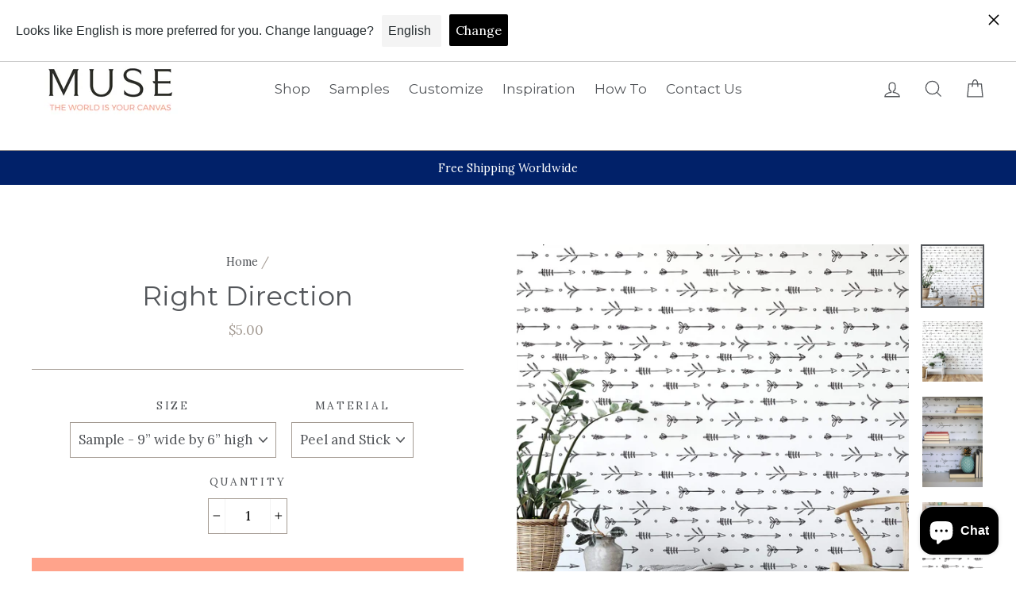

--- FILE ---
content_type: text/html; charset=utf-8
request_url: https://musewallstudio.com/nl/products/right-direction
body_size: 64382
content:
<!doctype html>
<html class="no-js" lang="nl">
<head><!-- SEOAnt Speed Up Script --><script>
const AllowUrlArray_SEOAnt = ['cdn.nfcube.com', 'cdnv2.mycustomizer.com'];
const ForbidUrlArray_SEOAnt = [];
window.WhiteUrlArray_SEOAnt = AllowUrlArray_SEOAnt.map(src => new RegExp(src, 'i'));
window.BlackUrlArray_SEOAnt = ForbidUrlArray_SEOAnt.map(src => new RegExp(src, 'i'));
</script>
<script>
// Limit output
class AllowJsPlugin{constructor(e){const attrArr=["default","defer","async"];this.listener=this.handleListener.bind(this,e),this.jsArr=[],this.attribute=attrArr.reduce(((e,t)=>({...e,[t]:[]})),{});const t=this;e.forEach((e=>window.addEventListener(e,t.listener,{passive:!0})))}handleListener(e){const t=this;return e.forEach((e=>window.removeEventListener(e,t.listener))),"complete"===document.readyState?this.handleDOM():document.addEventListener("readystatechange",(e=>{if("complete"===e.target.readyState)return setTimeout(t.handleDOM.bind(t),1)}))}async handleDOM(){this.pauseEvent(),this.pauseJQuery(),this.getScripts(),this.beforeScripts();for(const e of Object.keys(this.attribute))await this.changeScripts(this.attribute[e]);for(const e of["DOMContentLoaded","readystatechange"])await this.requestRedraw(),document.dispatchEvent(new Event("allowJS-"+e));document.lightJSonreadystatechange&&document.lightJSonreadystatechange();for(const e of["DOMContentLoaded","load"])await this.requestRedraw(),window.dispatchEvent(new Event("allowJS-"+e));await this.requestRedraw(),window.lightJSonload&&window.lightJSonload(),await this.requestRedraw(),this.jsArr.forEach((e=>e(window).trigger("allowJS-jquery-load"))),window.dispatchEvent(new Event("allowJS-pageshow")),await this.requestRedraw(),window.lightJSonpageshow&&window.lightJSonpageshow()}async requestRedraw(){return new Promise((e=>requestAnimationFrame(e)))}getScripts(){document.querySelectorAll("script[type=AllowJs]").forEach((e=>{e.hasAttribute("src")?e.hasAttribute("async")&&e.async?this.attribute.async.push(e):e.hasAttribute("defer")&&e.defer?this.attribute.defer.push(e):this.attribute.default.push(e):this.attribute.default.push(e)}))}beforeScripts(){const e=this,t=Object.keys(this.attribute).reduce(((t,n)=>[...t,...e.attribute[n]]),[]),n=document.createDocumentFragment();t.forEach((e=>{const t=e.getAttribute("src");if(!t)return;const s=document.createElement("link");s.href=t,s.rel="preload",s.as="script",n.appendChild(s)})),document.head.appendChild(n)}async changeScripts(e){let t;for(;t=e.shift();)await this.requestRedraw(),new Promise((e=>{const n=document.createElement("script");[...t.attributes].forEach((e=>{"type"!==e.nodeName&&n.setAttribute(e.nodeName,e.nodeValue)})),t.hasAttribute("src")?(n.addEventListener("load",e),n.addEventListener("error",e)):(n.text=t.text,e()),t.parentNode.replaceChild(n,t)}))}pauseEvent(){const e={};[{obj:document,name:"DOMContentLoaded"},{obj:window,name:"DOMContentLoaded"},{obj:window,name:"load"},{obj:window,name:"pageshow"},{obj:document,name:"readystatechange"}].map((t=>function(t,n){function s(n){return e[t].list.indexOf(n)>=0?"allowJS-"+n:n}e[t]||(e[t]={list:[n],add:t.addEventListener,remove:t.removeEventListener},t.addEventListener=(...n)=>{n[0]=s(n[0]),e[t].add.apply(t,n)},t.removeEventListener=(...n)=>{n[0]=s(n[0]),e[t].remove.apply(t,n)})}(t.obj,t.name))),[{obj:document,name:"onreadystatechange"},{obj:window,name:"onpageshow"}].map((e=>function(e,t){let n=e[t];Object.defineProperty(e,t,{get:()=>n||function(){},set:s=>{e["allowJS"+t]=n=s}})}(e.obj,e.name)))}pauseJQuery(){const e=this;let t=window.jQuery;Object.defineProperty(window,"jQuery",{get:()=>t,set(n){if(!n||!n.fn||!e.jsArr.includes(n))return void(t=n);n.fn.ready=n.fn.init.prototype.ready=e=>{e.bind(document)(n)};const s=n.fn.on;n.fn.on=n.fn.init.prototype.on=function(...e){if(window!==this[0])return s.apply(this,e),this;const t=e=>e.split(" ").map((e=>"load"===e||0===e.indexOf("load.")?"allowJS-jquery-load":e)).join(" ");return"string"==typeof e[0]||e[0]instanceof String?(e[0]=t(e[0]),s.apply(this,e),this):("object"==typeof e[0]&&Object.keys(e[0]).forEach((n=>{delete Object.assign(e[0],{[t(n)]:e[0][n]})[n]})),s.apply(this,e),this)},e.jsArr.push(n),t=n}})}}new AllowJsPlugin(["keydown","wheel","mouseenter","mousemove","mouseleave","touchstart","touchmove","touchend"]);
</script>
<script>
"use strict";function SEOAnt_toConsumableArray(t){if(Array.isArray(t)){for(var e=0,r=Array(t.length);e<t.length;e++)r[e]=t[e];return r}return Array.from(t)}function _0x960a(t,e){var r=_0x3840();return(_0x960a=function(t,e){return t-=247,r[t]})(t,e)}function _0x3840(){var t=["defineProperties","application/javascript","preventDefault","4990555yeBSbh","addEventListener","set","setAttribute","bind","getAttribute","parentElement","WhiteUrlArray_SEOAnt","listener","toString","toLowerCase","every","touchend","SEOAnt scripts can't be lazy loaded","keydown","touchstart","removeChild","length","58IusxNw","BlackUrlArray_SEOAnt","observe","name","value","documentElement","wheel","warn","whitelist","map","tagName","402345HpbWDN","getOwnPropertyDescriptor","head","type","touchmove","removeEventListener","8160iwggKQ","call","beforescriptexecute","some","string","options","push","appendChild","blacklisted","querySelectorAll","5339295FeRgGa","4OtFDAr","filter","57211uwpiMx","nodeType","createElement","src","13296210cxmbJp",'script[type="',"1744290Faeint","test","forEach","script","blacklist","attributes","get","$&","744DdtCNR"];return(_0x3840=function(){return t})()}var _extends=Object.assign||function(t){for(var e=1;e<arguments.length;e++){var r=arguments[e];for(var n in r)Object.prototype.hasOwnProperty.call(r,n)&&(t[n]=r[n])}return t},_slicedToArray=function(){function t(t,e){var r=[],n=!0,o=!1,i=void 0;try{for(var a,c=t[Symbol.iterator]();!(n=(a=c.next()).done)&&(r.push(a.value),!e||r.length!==e);n=!0);}catch(t){o=!0,i=t}finally{try{!n&&c.return&&c.return()}finally{if(o)throw i}}return r}return function(e,r){if(Array.isArray(e))return e;if(Symbol.iterator in Object(e))return t(e,r);throw new TypeError("Invalid attempt to destructure non-iterable instance")}}(),_typeof="function"==typeof Symbol&&"symbol"==typeof Symbol.iterator?function(t){return typeof t}:function(t){return t&&"function"==typeof Symbol&&t.constructor===Symbol&&t!==Symbol.prototype?"symbol":typeof t};(function(t,e){for(var r=_0x960a,n=t();[];)try{if(531094===parseInt(r(306))/1+-parseInt(r(295))/2*(parseInt(r(312))/3)+-parseInt(r(257))/4*(parseInt(r(277))/5)+-parseInt(r(265))/6+-parseInt(r(259))/7*(-parseInt(r(273))/8)+-parseInt(r(256))/9+parseInt(r(263))/10)break;n.push(n.shift())}catch(t){n.push(n.shift())}})(_0x3840),function(){var t=_0x960a,e="javascript/blocked",r={blacklist:window[t(296)],whitelist:window[t(284)]},n={blacklisted:[]},o=function(n,o){return n&&(!o||o!==e)&&(!r.blacklist||r[t(269)][t(249)](function(e){return e[t(266)](n)}))&&(!r[t(303)]||r.whitelist[t(288)](function(e){return!e[t(266)](n)}))},i=function(e){var n=t,o=e[n(282)](n(262));return r[n(269)]&&r.blacklist[n(288)](function(t){return!t.test(o)})||r[n(303)]&&r.whitelist[n(249)](function(t){return t[n(266)](o)})},a=new MutationObserver(function(r){for(var i=t,a=0;a<r[i(294)];a++)for(var c=r[a].addedNodes,u=0;u<c.length;u++)!function(t){var r=c[t];if(1===r[i(260)]&&"SCRIPT"===r[i(305)]){var a=r[i(262)],u=r[i(309)];if(o(a,u)){n.blacklisted[i(252)]([r,r.type]),r[i(309)]=e;var s=function t(n){var o=i;r[o(282)](o(309))===e&&n[o(276)](),r[o(311)](o(248),t)};r[i(278)](i(248),s),r[i(283)]&&r[i(283)][i(293)](r)}}}(u)});a[t(297)](document[t(300)],{childList:!![],subtree:!![]});var c=/[|\{}()\[\]^$+*?.]/g,u=function(){for(var o=arguments.length,u=Array(o),s=0;s<o;s++)u[s]=arguments[s];var l=t;u[l(294)]<1?(r[l(269)]=[],r[l(303)]=[]):(r.blacklist&&(r[l(269)]=r.blacklist[l(258)](function(t){return u[l(288)](function(e){var r=l;return(void 0===e?"undefined":_typeof(e))===r(250)?!t.test(e):e instanceof RegExp?t.toString()!==e.toString():void 0})})),r[l(303)]&&(r[l(303)]=[].concat(SEOAnt_toConsumableArray(r[l(303)]),SEOAnt_toConsumableArray(u.map(function(t){var e=l;if("string"==typeof t){var n=t.replace(c,e(272)),o=".*"+n+".*";if(r[e(303)][e(288)](function(t){return t[e(286)]()!==o[e(286)]()}))return new RegExp(o)}else if(t instanceof RegExp&&r[e(303)][e(288)](function(r){return r[e(286)]()!==t.toString()}))return t;return null})[l(258)](Boolean)))));for(var f=document[l(255)](l(264)+e+'"]'),p=0;p<f[l(294)];p++){var y=f[p];i(y)&&(n[l(254)][l(252)]([y,l(275)]),y[l(283)][l(293)](y))}var v=0;[].concat(SEOAnt_toConsumableArray(n[l(254)]))[l(267)](function(t,e){var r=_slicedToArray(t,2),o=r[0],a=r[1],c=l;if(i(o)){for(var u=document.createElement("script"),s=0;s<o.attributes.length;s++){var f=o[c(270)][s];f[c(298)]!==c(262)&&f.name!==c(309)&&u.setAttribute(f.name,o.attributes[s][c(299)])}u[c(280)](c(262),o[c(262)]),u.setAttribute("type",a||c(275)),document[c(308)][c(253)](u),n[c(254)].splice(e-v,1),v++}}),r[l(269)]&&r.blacklist.length<1&&a.disconnect()},s=document.createElement,l={src:Object[t(307)](HTMLScriptElement.prototype,t(262)),type:Object[t(307)](HTMLScriptElement.prototype,t(309))};document[t(261)]=function(){for(var r=t,n=arguments.length,i=Array(n),a=0;a<n;a++)i[a]=arguments[a];if(i[0][r(287)]()!==r(268))return s[r(281)](document).apply(void 0,i);var c=s.bind(document).apply(void 0,i);try{Object[r(274)](c,{src:_extends({},l[r(262)],{set:function(t){var n=r;o(t,c[n(309)])&&l.type[n(279)][n(247)](this,e),l[n(262)][n(279)].call(this,t)}}),type:_extends({},l[r(309)],{get:function(){var t=r,n=l[t(309)][t(271)][t(247)](this);return n===e||o(this[t(262)],n)?null:n},set:function(t){var n=r,i=o(c[n(262)],c[n(309)])?e:t;l.type[n(279)][n(247)](this,i)}})}),c.setAttribute=function(t,e){var n=r;t===n(309)||t===n(262)?c[t]=e:HTMLScriptElement.prototype[n(280)][n(247)](c,t,e)}}catch(t){console[r(302)](r(290),t)}return c},[t(291),"mousemove",t(289),t(310),t(292),t(301)][t(304)](function(t){return{type:t,listener:function(){return u()},options:{passive:!![]}}}).forEach(function(e){var r=t;document[r(278)](e[r(309)],e[r(285)],e[r(251)])})}();
</script>
<!-- /SEOAnt Speed Up Script -->

<!-- Hyperspeed:281754 -->
<!-- hs-shared_id:97f47171 -->



<script>window.HS_JS_OVERRIDES = [{"load_method":"ON_ACTION","match":"static.klaviyo.com"},{"load_method":"ON_ACTION","match":"codeblackbelt"},{"load_method":"ON_ACTION","match":"chatra"},{"load_method":"ON_ACTION","match":"gorgias"},{"load_method":"ON_ACTION","match":"zdassets"},{"load_method":"ON_ACTION","match":"omappapi"},{"load_method":"ON_ACTION","match":"foursixty"},{"load_method":"ON_ACTION","match":"shopifycloud\/shopify\/assets\/shopify_pay"},{"load_method":"ON_ACTION","match":"shopifycloud\/shopify\/assets\/storefront\/features"},{"load_method":"ON_ACTION","match":"shopifycloud\/shopify\/assets\/storefront\/load_feature"},{"load_method":"ON_ACTION","match":"shopifycloud\/storefront-recaptch"},{"load_method":"ON_ACTION","match":"extensions\/21d5878d-45d8-4bb8-bd9c-3eed522cb42d\/inbox-589\/assets\/inbox-chat-loader.js"},{"load_method":"ON_ACTION","match":"extensions\/67165ca4-5a88-411e-943b-a44920c1b758\/pagefly-page-builder-44\/assets\/main.js"}];</script>
<script>!function(e,t){if("object"==typeof exports&&"object"==typeof module)module.exports=t();else if("function"==typeof define&&define.amd)define([],t);else{var n=t();for(var r in n)("object"==typeof exports?exports:e)[r]=n[r]}}(self,(()=>(()=>{"use strict";var e={};(e=>{"undefined"!=typeof Symbol&&Symbol.toStringTag&&Object.defineProperty(e,Symbol.toStringTag,{value:"Module"}),Object.defineProperty(e,"__esModule",{value:!0})})(e);const t="hyperscript/defer-load",n="ON_ACTION",r=window.HS_JS_OVERRIDES||[];function o(e,t){const n=!e||"string"!=typeof e,o=t&&t.hasAttribute("hs-ignore");if(!t&&n||o)return null;{const n=r.find((n=>e&&e.includes(n.match)||t&&t.innerHTML&&t.innerHTML.includes(n.match)&&!t.innerHTML.includes("asyncLoad")));return n?function(e,t){let n=t;if(e.cdn){n=`https://cdn.hyperspeed.me/script/${t.replace(/^(http:\/\/|https:\/\/|\/\/)/,"")}`}return{load_method:e.load_method||"default",src:n}}(n,e):null}}window.HS_LOAD_ON_ACTION_SCRIPTS=window.HS_LOAD_ON_ACTION_SCRIPTS||[];const c=document.createElement,s={src:Object.getOwnPropertyDescriptor(HTMLScriptElement.prototype,"src"),type:Object.getOwnPropertyDescriptor(HTMLScriptElement.prototype,"type")};function i(e,n){window.HS_LOAD_ON_ACTION_SCRIPTS.push([e,n]),e.type=t;const r=function(n){e.getAttribute("type")===t&&n.preventDefault(),e.removeEventListener("beforescriptexecute",r)};e.addEventListener("beforescriptexecute",r)}return document.createElement=function(...e){if("script"!==e[0].toLowerCase()||window.hsUnblocked)return c.bind(document)(...e);const r=c.bind(document)(...e);try{Object.defineProperties(r,{src:{...s.src,set(e){const r=o(e,null),c=r&&r.load_method===n,i=r?r.src:e;c&&s.type.set.call(this,t),s.src.set.call(this,i)}},type:{...s.type,set(e){const c=o(r.src,null);c&&c.load_method===n?s.type.set.call(this,t):s.type.set.call(this,e)}}}),r.setAttribute=function(e,t){"type"===e||"src"===e?r[e]=t:HTMLScriptElement.prototype.setAttribute.call(r,e,t)}}catch(e){console.warn("HyperScripts: unable to prevent script execution for script src ",r.src,".\n",'A likely cause would be because you are using a third-party browser extension that monkey patches the "document.createElement" function.')}return r},window.hsScriptObserver=new MutationObserver((e=>{for(let r=0;r<e.length;r++){const{addedNodes:c}=e[r];for(let e=0;e<c.length;e++){const r=c[e];if(1===r.nodeType&&"SCRIPT"===r.tagName)if(r.type===t)i(r,null);else{const e=o(r.src,r);e&&e.load_method===n&&i(r,r.type===t?null:r.type)}}}})),window.hsScriptObserver.observe(document.documentElement,{childList:!0,subtree:!0}),e})()));</script>


<!-- Third party app optimization -->
<!-- Is an app not updating? Just click Rebuild Cache in Hyperspeed. -->
<!-- Or, stop deferring the app by clicking View Details on App Optimization in your Theme Optimization settings. -->
<script hs-ignore>(function(){var hsUrls=[{"load_method":"ASYNC","original_url":"\/\/cdn.shopify.com\/proxy\/73f8344965e9b15c2d3f8f8f9916107236a6bedfceea4a803f5582ba9d820942\/bingshoppingtool-t2app-prod.trafficmanager.net\/uet\/tracking_script?shop=muse-wall-studio.myshopify.com\u0026sp-cache-control=cHVibGljLCBtYXgtYWdlPTkwMA","pages":["HOME","COLLECTIONS","PRODUCT","CART","OTHER"]},{"load_method":"ON_ACTION","original_url":"https:\/\/cdn-stamped-io.azureedge.net\/files\/widget.min.js?shop=muse-wall-studio.myshopify.com","pages":["HOME","COLLECTIONS","PRODUCT","CART","OTHER"]},{"load_method":"ON_ACTION","original_url":"https:\/\/assets1.adroll.com\/shopify\/latest\/j\/shopify_rolling_bootstrap_v2.js?adroll_adv_id=H6ZLEESGEFDNXCMGM3DOI6\u0026adroll_pix_id=HJBAFM2VU5ENBLVY4LS7T4\u0026shop=muse-wall-studio.myshopify.com","pages":["HOME","COLLECTIONS","PRODUCT","CART","OTHER"]},{"load_method":"ON_ACTION","original_url":"https:\/\/static.klaviyo.com\/onsite\/js\/klaviyo.js?company_id=QfxtMi\u0026shop=muse-wall-studio.myshopify.com","pages":["HOME","COLLECTIONS","PRODUCT","CART","OTHER"]},{"load_method":"ON_ACTION","original_url":"https:\/\/static.klaviyo.com\/onsite\/js\/klaviyo.js?company_id=MsDgEu\u0026shop=muse-wall-studio.myshopify.com","pages":["HOME","COLLECTIONS","PRODUCT","CART","OTHER"]},{"load_method":"ON_ACTION","original_url":"https:\/\/cdn.langshop.app\/buckets\/app\/libs\/storefront\/sdk.js?release=v2.14.3\u0026proxy_prefix=\/apps\/langshop\u0026shop=muse-wall-studio.myshopify.com","pages":["HOME","COLLECTIONS","PRODUCT","CART","OTHER"]},{"load_method":"ASYNC","original_url":"https:\/\/geolocation-recommendations.shopifyapps.com\/locale_bar\/script.js?shop=muse-wall-studio.myshopify.com","pages":["HOME","COLLECTIONS","PRODUCT","CART","OTHER"]},{"load_method":"ASYNC","original_url":"https:\/\/cdn.nfcube.com\/instafeed-869d43f0b8a57626d83593928c724948.js?shop=muse-wall-studio.myshopify.com","pages":["HOME","COLLECTIONS","PRODUCT","CART","OTHER"]},{"load_method":"ON_ACTION","original_url":"https:\/\/cdn.schemaapp.com\/javascript\/shopify\/schemaFilter.js?shop=muse-wall-studio.myshopify.com","pages":["HOME","COLLECTIONS","PRODUCT","CART","OTHER"]},{"load_method":"ASYNC","original_url":"https:\/\/easygdpr.b-cdn.net\/v\/1553540745\/gdpr.min.js?shop=muse-wall-studio.myshopify.com","pages":["HOME","COLLECTIONS","PRODUCT","CART","OTHER"]},{"load_method":"ASYNC","original_url":"https:\/\/geolocation-recommendations.shopifyapps.com\/selectors\/script.js?shop=muse-wall-studio.myshopify.com","pages":["HOME","COLLECTIONS","PRODUCT","CART","OTHER"]}];var insertBeforeBackup=Node.prototype.insertBefore;var currentPageType=getPageType();function getPageType(){var currentPage="product";if(currentPage==='index'){return'HOME';}else if(currentPage==='collection'){return'COLLECTIONS';}else if(currentPage==='product'){return'PRODUCT';}else if(currentPage==='cart'){return'CART';}else{return'OTHER';}}
function isWhitelistedPage(script){return script.pages.includes(currentPageType);}
function getCachedScriptUrl(url){var result=(hsUrls||[]).find(function(el){var compareUrl=el.original_url;if(url.substring(0,6)==="https:"&&el.original_url.substring(0,2)==="//"){compareUrl="https:"+el.original_url;}
return url==compareUrl;});return result;}
function loadScript(scriptInfo){if(isWhitelistedPage(scriptInfo)){var s=document.createElement('script');s.type='text/javascript';s.async=true;s.src=scriptInfo.original_url;var x=document.getElementsByTagName('script')[0];insertBeforeBackup.apply(x.parentNode,[s,x]);}}
var userEvents={touch:["touchmove","touchend"],mouse:["mousemove","click","keydown","scroll"]};function isTouch(){var touchIdentifiers=" -webkit- -moz- -o- -ms- ".split(" ");if("ontouchstart"in window||window.DocumentTouch&&document instanceof DocumentTouch){return true;}
var query=["(",touchIdentifiers.join("touch-enabled),("),"hsterminal",")"].join("");return window.matchMedia(query).matches;}
var actionEvents=isTouch()?userEvents.touch:userEvents.mouse;function loadOnUserAction(){(hsUrls||[]).filter(function(url){return url.load_method==='ON_ACTION';}).forEach(function(scriptInfo){loadScript(scriptInfo)})
actionEvents.forEach(function(userEvent){document.removeEventListener(userEvent,loadOnUserAction);});}
Node.prototype.insertBefore=function(newNode,refNode){if(newNode.type!=="text/javascript"&&newNode.type!=="application/javascript"&&newNode.type!=="application/ecmascript"){return insertBeforeBackup.apply(this,arguments);}
var scriptInfo=getCachedScriptUrl(newNode.src);if(!scriptInfo){return insertBeforeBackup.apply(this,arguments);}
if(isWhitelistedPage(scriptInfo)&&scriptInfo.load_method!=='ON_ACTION'){var s=document.createElement('script');s.type='text/javascript';s.async=true;s.src=scriptInfo.original_url;insertBeforeBackup.apply(this,[s,refNode]);}}
actionEvents.forEach(function(userEvent){document.addEventListener(userEvent,loadOnUserAction);});})();</script>

<!-- instant.load -->
<script defer src="//musewallstudio.com/cdn/shop/t/14/assets/hs-instantload.min.js?v=106803949153345037901719740462"></script>

<!-- defer JS until action -->
<script async src="//musewallstudio.com/cdn/shop/t/14/assets/hs-script-loader.min.js?v=24912448706018637961719740462"></script>
<!-- Preload LCP Product Image -->



<style id='hs-critical-css'>@font-face{font-family:stamped-font;font-display:swap;src:url(https://cdn1.stamped.io/fonts/stamped-font.eot?rkevfi);src:url(https://cdn1.stamped.io/fonts/stamped-font.eot?rkevfi#iefix) format('embedded-opentype'),url(https://cdn1.stamped.io/fonts/stamped-font.ttf?rkevfi) format('truetype'),url(https://cdn1.stamped.io/fonts/stamped-font.woff?rkevfi) format('woff'),url(https://cdn1.stamped.io/fonts/stamped-font.svg?rkevfi#stamped-font) format('svg');font-weight:400;font-style:normal}.stamped-pagination li.page{display:inline-block;padding:initial;margin:auto}@media only screen and (max-width:480px){.stamped-hide-mobile{display:none!important}.stamped-pagination a{padding:9px;font-size:17px}}.stamped-form-actions:after,.stamped-form-contact-email:after,.stamped-form-contact-location:after,.stamped-form-contact-name:after,.stamped-form-contact:after,.stamped-form-review-body:after,.stamped-form-review-rating,.stamped-form-review-rating:after,.stamped-form-review-title:after,.stamped-form-review:after,.stamped-header-title:after{clear:both}.fa,.stamped-fa{display:inline-block;font-style:normal}[class*=" stamped-fa-"]:before{font-family:stamped-font,FontAwesome,"Font Awesome 5 Pro","Font Awesome 5 Brands";font-style:normal;font-weight:400;speak:none;text-decoration:inherit;width:1em;margin-right:.2em;text-align:center;font-variant:normal;text-transform:none;line-height:1em}.stamped-fa-star-o:before{content:'\f006'}.stamped-fa-camera:before{content:'\e805'}.stamped-fa-search:before{content:"\e900"}.stamped-fa-twitter:before{content:'\f099'}.stamped-fa-facebook:before{content:'\f09a'}.fa-spinner:before{content:'\f110'}.stamped-fa-params:before{content:"\e901"}.stamped-form-actions:after,.stamped-form-actions:before,.stamped-form-contact-email:after,.stamped-form-contact-email:before,.stamped-form-contact-location:after,.stamped-form-contact-location:before,.stamped-form-contact-name:after,.stamped-form-contact-name:before,.stamped-form-contact:after,.stamped-form-contact:before,.stamped-form-review-body:after,.stamped-form-review-body:before,.stamped-form-review-rating:after,.stamped-form-review-rating:before,.stamped-form-review-title:after,.stamped-form-review-title:before,.stamped-form-review:after,.stamped-form-review:before,.stamped-header-title:after,.stamped-header-title:before{content:" ";display:table}.stamped-fa-star-o{color:#ffd200;padding:0}.stamped-fa-star-o:before{font-size:18px;margin-right:-1px}.stamped-form-review-rating .stamped-fa-star-o:before{font-size:23px}.stamped-fa-star-o:before{font-family:stamped-font,FontAwesome!important}.stamped-starrating a{text-decoration:none!important;color:gold}.stamped-pagination .first,.stamped-pagination .last,.stamped-summary-photos-container .stamped-photos-carousel-btn-left,.stamped-summary-photos-container .stamped-photos-carousel-btn-right{display:none!important}.stamped-header-title{font-size:24px;margin:0 0 30px;width:100%}.stamped-container .stamped-review-product,.stamped-container .stamped-review-variant,.stamped-form-contact-location,.stamped-review-footer .stamped-share-links,.stamped-review-recommend:not([data-is-recommend=true]),.stamped-reviews .stamped-review-options:empty,.stamped-reviews-filter-label,div[data-widget-style*=standard] .stamped-form-title,div[data-widget-style*=standard] .stamped-header-title{display:none}.stamped-tab-container{position:relative;font-size:14px}div.stamped-container ul.stamped-tabs,div.stamped-container ul.stamped-tabs li{max-height:45px;margin-bottom:0;margin-left:0}.stamped-container ul.stamped-tabs{padding:0;border-bottom:1px solid #eee;margin:0!important}.stamped-container ul.stamped-tabs li{display:inline-block;height:100%;width:auto!important;margin-right:15px;padding:6px 10px 10px;color:#000;font-size:14px;box-sizing:border-box}.stamped-container ul.stamped-tabs li.active{font-weight:700;border-bottom:3px solid #000}li#tab-questions[data-count][data-new-tab]:after,li#tab-reviews[data-count]:after{content:'' attr(data-count);background:#f8f9fa;padding:2px 5px;margin-left:10px}.stamped-file-uploader{vertical-align:bottom}.stamped-file-holder{float:left;margin-top:15px}.stamped-file-uploader label[for=stamped-file-uploader-input],div[data-widget-style*=standard] .new-review-form,div[data-widget-style*=standard] .stamped-content form{margin:0!important}.stamped-file-uploader label[for=stamped-file-uploader-input]>span{margin-right:5px;border-radius:0;padding:9px 20px}.stamped-file-uploader-btn{border-radius:0!important;color:#000}.stamped-file-uploader-btn-label2:before{content:' Add Photos'}.stamped-summary-actions-clear,.stamped-summary-actions-mobile-filter,.stamped-summary-actions-newquestion{font-size:13px;text-decoration:none;text-align:center;width:auto;line-height:30px;background:0 0;color:#000;border:1px solid #ccd6e0;padding:3px 20px;border-radius:3px;font-weight:700;box-shadow:2px 3px 5px 0 #8888886b!important}.stamped-summary-actions-clear{display:inline-block;margin-right:3px!important;margin-top:15px;font-size:12px}.stamped-summary-actions-clear:before{content:'× ';font-size:18px;vertical-align:bottom}.stamped-summary-actions-newquestion{float:right;margin:0 0 0 15px}.stamped-summary-actions-newquestion:before{font-family:stamped-font,FontAwesome;font-style:normal;font-weight:400;text-decoration:inherit;padding-right:8px;display:inline-block}.stamped-summary-actions-newquestion:before{content:"\f0e6 "}.stamped-photos-title{font-size:13px;line-height:10px;display:none}.stamped-form-review-recommend input{height:auto}.stamped-reviews-filter-label{margin-top:20px;font-weight:700;font-size:13px}.stamped-photos-carousel-btn-left,.stamped-photos-carousel-btn-right{position:absolute;top:50%;vertical-align:middle;margin-top:-10px;height:20px;text-align:right}.stamped-photos-carousel-btn-left{left:-16px}.stamped-photos-carousel-btn-right{right:-18px}.new-review-form,.stamped-content form{display:block;margin:25px 0 0;padding:25px 0 0}.stamped-form-title{font-size:16px;line-height:24px;margin-top:0}.stamped-form-actions,.stamped-form-contact,.stamped-form-custom-questions,.stamped-form-review{padding:0;border:0;margin:0}.stamped-form-actions{text-align:right;margin-bottom:30px}.stamped-form-review-rating{overflow:hidden;margin-bottom:15px}.stamped-form-review-rating input{display:table;height:5px!important;width:5px!important;font-size:1px!important;line-height:5px!important;-webkit-appearance:none}.stamped-form-review-rating a{text-decoration:none!important;display:inline-block!important;float:left!important}.stamped-form-label{font-size:14px;line-height:20px;color:#000}.stamped-form-input{margin:0;font-family:inherit!important;font-style:normal}.stamped-form-label+.stamped-form-input{font-weight:400;margin:0 0 10px;display:block;width:100%!important;min-height:30px;line-height:30px}input.stamped-form-input{height:35px}input.stamped-form-input-email,input.stamped-form-input-text,textarea.stamped-form-input-textarea{-webkit-box-sizing:border-box;-moz-box-sizing:border-box;box-sizing:border-box;width:100%!important;height:auto;max-width:100%;margin:0;padding:5px;border:1px solid #d7d7d7}input.stamped-form-input-email,input.stamped-form-input-text{padding:0 8px}.stamped-form-input-textarea{resize:vertical}.stamped-button,.stamped-button-primary{width:auto;height:auto!important;margin:0;min-height:1em}.stamped-button-primary{float:initial;border:1px solid;padding:5px 10px;margin-left:10px;min-height:30px;text-decoration:none;background:#000;color:#fff}#stamped-button-submit,input.stamped-button.stamped-button-primary.button.button-primary.btn.btn-primary{background:#000;color:#fff;width:auto;padding:10px 20px}.stamped-form-review-recommend{margin-left:1px}.stamped-form-review-recommend-label{margin-bottom:10px}.stamped-form-review-recommend label{margin-right:20px}.stamped-share-links a{text-decoration:none}.stamped-messages .stamped-thank-you{width:100%;text-align:center;padding:30px 0;border:1px solid #eee;display:none;margin-top:23px}.stamped-messages .stamped-thank-you p:first-child{font-size:1.3em;margin:auto}.stamped-messages .stamped-share-links{margin-top:20px}.stamped-messages .stamped-share-links a{text-decoration:none;padding:7px 20px;color:#000;border:1px solid #ccc;background:#eee;margin-right:10px}.stamped-messages .stamped-share-links a i{margin-right:10px}.stamped-review-footer a{text-decoration:none;Border:none!important}.stamped-pagination a{padding:10px;text-decoration:none;font-size:15px}.stamped-pagination a:not(.link):not(.btn){border:none}.stamped-pagination li{float:none;list-style:none;font-size:14px;width:auto;margin:0;padding:0}.stamped-pagination .last{display:inline-block;margin-top:0;margin-left:10px}.stamped-pagination .first{display:inline-block;margin-top:0;margin-right:10px}.stamped-sort-select{float:right;margin:auto 1px 15px auto;max-width:initial;padding:0 0 0 12px;border-radius:3px;color:#333;position:initial;height:35px;min-height:35px;background-position:right -1px center;background-image:url(https://cdn.stamped.io/cdn/images/icon-arrow-down-bg.svg)!important;background-repeat:no-repeat;background-color:#fff;background-size:initial;line-height:1.25;text-indent:.01px;text-overflow:'';border:1px solid #ccd6e0!important;bottom:12px;-webkit-appearance:none;-moz-appearance:none;appearance:none;z-index:2;font-size:11px;font-weight:400;width:auto;min-width:170px}#stamped-sort-select2{background-position:right -1px center;background-image:url(https://cdn.stamped.io/cdn/images/icon-arrow-down-bg.svg)!important;border:1px solid #ccd6e0!important;-webkit-appearance:none;-moz-appearance:none;width:auto;color:#333;position:initial;min-height:35px;line-height:1.25;text-indent:.01px;text-overflow:'';bottom:12px;z-index:2;font-weight:400;background-color:#fff;background-repeat:no-repeat;height:35px;background-size:initial!important;padding:0 12px!important;appearance:none;border-radius:3px;font-size:12px}#stamped-sort-select2{background-size:initial;padding-right:0;padding-left:12px;appearance:none;border-radius:3px;font-size:11px;min-width:170px;margin-bottom:15px}.stamped-reviews-search-text{color:#000;margin:15px 0 0;max-width:435px;position:relative}.stamped-reviews-search-text .stamped-reviews-search-icon.stamped-fa.stamped-fa-search{position:absolute;top:calc(50% - 11px);left:6px;line-height:0;font-size:20px}.stamped-reviews-search-text .stamped-reviews-search-clear{position:absolute;right:10px;top:calc(50% - 12px);color:#000;font-size:20px;line-height:20px;font-family:verdana}.stamped-reviews-search-text input.stamped-reviews-search-input{color:#333;position:initial;height:35px;min-height:35px;background-color:#fff;line-height:1.25;text-indent:.01px;text-overflow:'';border:1px solid #ccd6e0!important;bottom:12px;-webkit-appearance:none;-moz-appearance:none;appearance:none;z-index:2;border-radius:3px;font-size:14px;font-weight:400;width:99%;padding-left:27px;padding-right:50px;box-sizing:border-box}@media only screen and (max-width:480px){.stamped-header-title{text-align:center}#stamped-sort-select2{font-size:12px;height:32px;min-height:30px;min-width:100%;max-width:100%;padding-right:50px}.stamped-summary-actions-clear{font-size:13px}.stamped-reviews-search-text input.stamped-reviews-search-input{font-size:16px}.stamped-photos-carousel-btn-left{left:-20px!important}.stamped-summary-actions-newquestion{width:99%;display:inline-block;float:none;margin:0 3px 10px 0;font-size:13px;box-sizing:border-box;line-height:30px}.stamped-summary-actions-newquestion{margin-left:0}.stamped-messages .stamped-share-links a{display:block}.stamped-pagination .first,.stamped-pagination .last{top:30px}.stamped-sort-select{width:150px;max-width:150px!important}ul.stamped-tabs li{font-size:13px!important;color:#000}.stamped-pagination a{padding:9px;font-size:17px}}@media (min-width:768px){.stamped-form-contact-email,.stamped-form-contact-location,.stamped-form-contact-name{float:left;width:32.33333%;max-width:300px;position:relative;min-height:1px;padding-right:15px}.stamped-form-contact-location{padding-right:0}}.stamped-empty-state{margin-top:50px}div[data-widget-style*=standard] .stamped-tab-container{position:relative;font-size:14px;height:45px}div[data-widget-style*=standard] .stamped-tab-container ul.stamped-tabs{height:45px;padding:0!important;margin-bottom:0}.stamped-container[data-widget-show-upload=true] .stamped-file-uploader{display:inline-block!important;vertical-align:middle!important}.stamped-container select{outline:0}@media only screen and (max-width:480px),only screen and (max-device-width:480px){.stamped-file-uploader label[for=stamped-file-uploader-input]>span{border:1px solid #333;padding:6px 10px;font-size:13px;border-radius:.3em;width:100%;display:block;text-align:center}input.stamped-button.stamped-button-primary.button.button-primary.btn.btn-primary{margin:10px 0 0}}*,:after,:before,input{box-sizing:border-box}body,html{padding:0;margin:0}header,main,nav{display:block}input[type=search]::-webkit-search-cancel-button,input[type=search]::-webkit-search-decoration{-webkit-appearance:none}.grid{list-style:none;padding:0;margin:0 0 0 -22px}.grid:after{content:"";display:table;clear:both}.grid__item{float:left;padding-left:22px;width:100%;min-height:1px}.grid--center{text-align:center}.grid--center .grid__item{float:none;display:inline-block;vertical-align:top;text-align:left}.one-half{width:50%}.hide{display:none!important}.text-left{text-align:left!important}.text-center{text-align:center!important}@media only screen and (max-width:767px){.grid{margin-left:-17px}.grid__item{padding-left:17px}.small--hide{display:none!important}}@media only screen and (min-width:768px){.medium-up--one-half{width:50%}.medium-up--one-fifth{width:20%}.medium-up--hide{display:none!important}}.icon__fallback-text,.visually-hidden{clip:rect(0 0 0 0);clip:rect(0,0,0,0);overflow:hidden;position:absolute;height:1px;width:1px}html{-ms-touch-action:manipulation;touch-action:manipulation}body,html{background-color:#fff;color:#53565a}.page-width{max-width:1500px;margin:0 auto;padding:0 17px}@media only screen and (min-width:768px){.page-width{padding:0 40px}}.page-content{padding-top:25.5px;padding-bottom:25.5px}.main-content{display:block;min-height:300px}.hr--medium,hr{height:1px;border:0;border-top:1px solid #a59c94}.hr--medium{margin:25px auto}body,button,input,select,textarea{font-size:14.45px;font-family:Lora,serif;letter-spacing:0;line-height:1.6;-webkit-font-smoothing:antialiased;-webkit-text-size-adjust:100%;text-rendering:optimizeSpeed}@media only screen and (min-width:768px){.page-content{padding-top:75px;padding-bottom:75px}.main-content{min-height:700px}.hr--medium{margin:35px auto}body,button,input,select,textarea{font-size:17px}}body{font-weight:400}p{margin:0 0 15px}strong{font-weight:700}label:not(.variant__button-label){text-transform:uppercase;letter-spacing:.2em;font-size:.8em}label{display:block;margin-bottom:10px}.h1,.h2,.h4,.h5,h1{display:block;margin:0 0 7.5px}@media only screen and (min-width:768px){.h1,.h2,.h4,.h5,h1{margin:0 0 15px}}.h1 a,.h5 a{text-decoration:none;font-weight:inherit}.h1,.h2,h1{font-family:Montserrat,sans-serif;font-weight:400;letter-spacing:0;line-height:1.3}.h1,h1{font-size:2.35294em}.h2{font-size:2.02353em}.h4{text-transform:uppercase;letter-spacing:.2em;font-size:.8em}.h5{text-transform:uppercase;letter-spacing:.2em;font-size:.8em;margin-bottom:5px}ul{margin:0 0 15px 30px;padding:0;text-rendering:optimizeLegibility}ul ul{margin:4px 0 5px 20px}li{margin-bottom:.25em}.inline-list{padding:0;margin:0}.inline-list li{display:inline-block;margin-bottom:0;vertical-align:middle}.text-link,a{color:#53565a;text-decoration:none;background:0 0}.text-link{display:inline;border:0;background:0 0;padding:0;margin:0}button{overflow:visible}.btn{line-height:1.42;text-decoration:none;text-align:center;white-space:normal;font-size:13px;font-weight:700;text-transform:uppercase;letter-spacing:.2em;display:inline-block;padding:11px 20px;margin:0;width:auto;min-width:90px;vertical-align:middle;border:1px solid transparent;-webkit-appearance:none;-moz-appearance:none;border-radius:0;color:#fff;background:#ffa38b}@media only screen and (max-width:767px){.btn{padding:9px 17px;font-size:11px}}.btn:not(.btn--secondary):not(.btn--tertiary):not(.btn--inverse){position:relative;overflow:hidden}.btn:not(.btn--secondary):not(.btn--tertiary):not(.btn--inverse):after{content:"";position:absolute;top:0;left:150%;width:200%;height:100%;-webkit-transform:skewX(-20deg);transform:skew(-20deg);background-image:linear-gradient(to right,transparent,rgba(255,255,255,.25),transparent)}.btn--full{width:100%;padding:13px 20px}.collapsible-trigger-btn{text-align:left;text-align:center;text-transform:uppercase;letter-spacing:.2em;font-size:.8em;display:block;width:100%;padding:17.14286px 0}@media only screen and (max-width:767px){.collapsible-trigger-btn{padding:15px 0}}img{border:0}svg:not(:root){overflow:hidden}iframe,img{max-width:100%}img[data-sizes=auto]{display:block;width:100%}.lazyload{opacity:0}.lazyloaded{opacity:1}.video-wrapper{position:relative;overflow:hidden;max-width:100%;padding-bottom:56.25%;height:0;height:auto}.video-wrapper--modal{width:1000px}form{margin:0}button,input,textarea{-webkit-appearance:none;-moz-appearance:none}button{background:0 0;border:none;display:inline-block}fieldset{border:1px solid #a59c94;padding:15px}legend{border:0;padding:0}input,select,textarea{border:1px solid #a59c94;max-width:100%;padding:8px 10px;border-radius:0}textarea{min-height:100px}input[type=radio]{margin:0 10px 0 0;padding:0;width:auto}input[type=radio]{-webkit-appearance:radio;-moz-appearance:radio}select{-webkit-appearance:none;-moz-appearance:none;appearance:none;background-position:right center;background-image:url(//musewallstudio.com/cdn/shop/t/10/assets/ico-select.svg);background-repeat:no-repeat;background-position:right 10px center;background-color:transparent;background-size:11px;padding-right:28px;text-indent:.01px;text-overflow:"";color:inherit}option{color:#000;background-color:#fff}select::-ms-expand{display:none}.form-vertical input{display:block;margin-bottom:30px}.icon{display:inline-block;width:20px;height:20px;vertical-align:middle;fill:currentColor}svg.icon:not(.icon--full-color) g,svg.icon:not(.icon--full-color) path{fill:inherit;stroke:inherit}.icon-bag g,.icon-bag path,.icon-chevron-down path,.icon-close path,.icon-hamburger path,.icon-search path,.icon-user path{fill:none!important;stroke-width:3px;stroke:currentColor!important;stroke-linecap:miter;stroke-linejoin:miter}.drawer{display:none;position:fixed;overflow:hidden;-webkit-overflow-scrolling:touch;top:0;bottom:0;padding:0 15px 15px;max-width:95%;z-index:30;color:#53565a;background-color:#fff;box-shadow:0 0 150px #0000001a}.drawer a:not(.btn){color:#53565a}.drawer--right{width:300px;right:-300px}@media only screen and (min-width:768px){.drawer{padding:0 30px 30px}.drawer--right{width:400px;right:-400px}}.drawer__header{display:table;height:70px;width:100%;padding:11.53846px 0;margin-bottom:0;border-bottom:1px solid #d9d9d6}@media only screen and (min-width:768px){.drawer__header{height:119px}.drawer__header--full{padding-left:30px;padding-right:30px}}.drawer__fixed-header{position:absolute;top:0;left:0;right:0;height:70px;overflow:visible}@media only screen and (min-width:768px){.drawer__fixed-header{height:119px}.drawer__fixed-header:not(.drawer__fixed-header--full){left:30px;right:30px}.drawer__close-button{right:-30px}}.drawer__close,.drawer__title{display:table-cell;vertical-align:middle}.drawer__title{width:100%}@media only screen and (max-width:767px){.drawer__title{padding-left:15px}.footer__title{text-align:center}}.drawer__close{width:1%;text-align:center}.drawer__close-button{position:relative;height:100%;padding:0 15px;color:inherit}.drawer__close-button .icon{height:28px;width:28px}.drawer__inner{position:absolute;top:70px;bottom:0;left:0;right:0;padding:15px 15px 0;overflow:auto;-webkit-overflow-scrolling:touch}.drawer--has-fixed-footer .drawer__inner{overflow:hidden;overflow-y:auto}.animation-delay-3{-webkit-animation-delay:.18s!important;animation-delay:.18s!important}.animation-delay-6{-webkit-animation-delay:.36s!important;animation-delay:.36s!important}.animation-delay-9{-webkit-animation-delay:.54s!important;animation-delay:.54s!important}.animation-delay-12{-webkit-animation-delay:.72s!important;animation-delay:.72s!important}.animation-delay-15{-webkit-animation-delay:.9s!important;animation-delay:.9s!important}.image-wrap{background:#fff;overflow:hidden}.image-wrap img:not([role=presentation]){display:block}.image-wrap img:not([role=presentation]){opacity:0}.aos-animate .image-wrap .lazyloaded:not([role=presentation]){-webkit-animation:1s cubic-bezier(.26,.54,.32,1) forwards fade-in;animation:1s cubic-bezier(.26,.54,.32,1) forwards fade-in}@-webkit-keyframes fade-in{0%{opacity:0}to{opacity:1}}@keyframes fade-in{0%{opacity:0}to{opacity:1}}.appear-animation{opacity:0;-webkit-transform:translateY(60px);transform:translateY(60px)}.footer__title{color:#53565a}@media only screen and (min-width:768px){.drawer__inner{top:119px;padding-left:30px;padding-right:30px}.site-footer input{font-size:14.45px}.footer__title{margin-bottom:20px}}.footer__newsletter-btn-label{display:none;font-size:14.45px}.rte{margin-bottom:7.5px}.rte:after{content:"";display:table;clear:both}.rte p{margin-bottom:15px}.header-layout{display:-webkit-box;display:-ms-flexbox;display:flex;-webkit-box-pack:justify;-ms-flex-pack:justify;justify-content:space-between}.header-item{display:-webkit-box;display:-ms-flexbox;display:flex;-webkit-box-align:center;-ms-flex-align:center;align-items:center;-webkit-box-flex:1;-ms-flex:1 1 auto;flex:1 1 auto}.header-item--logo{-webkit-box-flex:0;-ms-flex:0 0 auto;flex:0 0 auto}.header-item--icons{-webkit-box-pack:end;-ms-flex-pack:end;justify-content:flex-end;-webkit-box-flex:0;-ms-flex:0 1 auto;flex:0 1 auto}.header-layout--left-center .header-item--icons,.header-layout--left-center .header-item--logo{-webkit-box-flex:0;-ms-flex:0 0 200px;flex:0 0 200px;max-width:50%}.header-layout[data-logo-align=left] .site-header__logo{margin-right:10px}.header-item--icons .site-nav{margin-right:-12px}.site-header{position:relative;padding:7px 0;background:#fff}@media only screen and (min-width:768px){.rte{margin-bottom:15px}.rte p{margin-bottom:25px}.header-layout--left-center .header-item--icons,.header-layout--left-center .header-item--logo{min-width:130px}.site-header{padding:20px 0}.toolbar+.header-sticky-wrapper .site-header{border-top:1px solid rgba(83,86,90,.1)}.site-header__search-form{padding:15px 0}}.site-header__logo{position:relative;margin:10px 0;display:block;font-size:30px;z-index:6}.site-header__logo a{max-width:100%}.site-header__logo a{text-decoration:none}.site-header__logo img{display:block}.site-header__logo-link{display:-webkit-box;display:-ms-flexbox;display:flex;-webkit-box-align:center;-ms-flex-align:center;align-items:center;color:#53565a}.header-sticky-wrapper{position:relative}.site-header__search-container{position:absolute;left:0;right:0;bottom:200%;height:100%;z-index:28;overflow:hidden}.site-header__search{position:absolute;top:0;left:0;bottom:0;right:0;z-index:28;display:-webkit-box;display:-ms-flexbox;display:flex;-webkit-transform:translate3d(0,-110%,0);transform:translate3d(0,-110%,0);background-color:#fff;color:#53565a}.site-header__search .page-width{-webkit-box-flex:1;-ms-flex:1 1 100%;flex:1 1 100%;display:-webkit-box;display:-ms-flexbox;display:flex;-webkit-box-align:stretch;-ms-flex-align:stretch;align-items:stretch}@media only screen and (max-width:767px){.header-item--icons .site-nav{margin-right:-7.5px}.site-header__logo-link{margin:0 auto}.site-header__search .page-width{padding:0}}.site-header__search .icon{width:30px;height:30px}.site-header__search-form{-webkit-box-flex:1;-ms-flex:1 1 auto;flex:1 1 auto;display:-webkit-box;display:-ms-flexbox;display:flex}.site-header__search-input{border:0;width:100px;-webkit-box-flex:1;-ms-flex:1 1 auto;flex:1 1 auto}.site-header__search-btn{padding:0 15px}.toolbar{background:#fff;color:#53565a;font-size:14.45px}.toolbar a{color:#53565a}.toolbar__content{display:-webkit-box;display:-ms-flexbox;display:flex;-webkit-box-pack:end;-ms-flex-pack:end;justify-content:flex-end;-webkit-box-align:center;-ms-flex-align:center;align-items:center}.toolbar__item{-webkit-box-flex:0;-ms-flex:0 1 auto;flex:0 1 auto;padding:0 5px}.toolbar__item:first-child{padding-left:0}.toolbar__item:last-child{padding-right:0}.toolbar__social{text-align:right}.toolbar__social a{display:block;padding:5px}.toolbar__social .icon{position:relative;top:-2px;width:16px;height:16px}.site-nav{margin:0}.text-center .site-navigation{margin:0 auto}.site-nav__icons{white-space:nowrap}.site-nav__item{position:relative;display:inline-block;margin:0}.site-nav__item li{display:block}.site-nav__link{display:inline-block;vertical-align:middle;text-decoration:none;padding:7.5px 15px;white-space:nowrap;color:#53565a}.site-header--heading-style .site-nav__link{font-family:Montserrat,sans-serif;font-weight:400;letter-spacing:0;line-height:1.3}.site-nav--has-dropdown>.site-nav__link{position:relative;z-index:6}@media only screen and (max-width:959px){input,select,textarea{font-size:16px}.site-nav__link{padding:7.5px}}.site-nav__link--underline{position:relative}.site-nav__link--underline:after{content:"";display:block;position:absolute;bottom:4px;left:0;right:100%;margin:0 15px;border-bottom:2px solid #53565a}.site-nav--has-dropdown .site-nav__link--underline:after{border-bottom-color:#53565a}.site-nav--has-dropdown{z-index:6}.site-nav__link--icon{padding-left:12px;padding-right:12px}@media only screen and (max-width:767px){.site-nav__link--icon{padding-left:7.5px;padding-right:7.5px}.site-nav__link--icon.js-search-header{margin-right:-8px}.site-nav__link--icon+.site-nav__link--icon{margin-left:-3px}}.site-nav__link--icon .icon{width:30px;height:30px}.site-nav__dropdown{position:absolute;left:0;margin:0;z-index:5;display:block;visibility:hidden;background-color:#fff;min-width:100%;padding:10px 0 5px;box-shadow:0 10px 20px #00000017;-webkit-transform:translate3d(0,-12px,0);transform:translate3d(0,-12px,0)}.site-nav__dropdown li{margin:0}.site-nav__dropdown>li{position:relative}.site-nav__dropdown>li>a{position:relative;z-index:6}.site-nav__dropdown a{background-color:#fff}.mobile-nav{margin:-15px -15px 0}@media only screen and (min-width:768px){.mobile-nav{margin-left:-30px;margin-right:-30px}}.mobile-nav li{margin-bottom:0;list-style:none}.mobile-nav__item{position:relative;display:block}.mobile-nav>.mobile-nav__item{background-color:#fff}.mobile-nav__item:after{content:"";position:absolute;bottom:0;left:0;right:0;border-bottom:1px solid #d9d9d6}.mobile-nav__link{display:block}.mobile-nav__link--top-level{font-size:1.4em}.mobile-nav--heading-style .mobile-nav__link--top-level{font-family:Montserrat,sans-serif;font-weight:400;letter-spacing:0;line-height:1.3}.mobile-nav__link,.mobile-nav__toggle button{color:#53565a;padding:15px;text-decoration:none}.mobile-nav__child-item{display:-webkit-box;display:-ms-flexbox;display:flex}.mobile-nav__child-item .mobile-nav__link,.mobile-nav__child-item a{-webkit-box-flex:1;-ms-flex:1 1 auto;flex:1 1 auto}.mobile-nav__child-item .collapsible-trigger:not(.mobile-nav__link--button){-webkit-box-flex:0;-ms-flex:0 0 43px;flex:0 0 43px}.mobile-nav__child-item .collapsible-trigger__icon{padding:0;margin-right:15px}.mobile-nav__item--secondary a{padding-top:10px;padding-bottom:5px}.mobile-nav__item--secondary:after{display:none}.mobile-nav__item:not(.mobile-nav__item--secondary)+.mobile-nav__item--secondary{margin-top:10px}.mobile-nav__has-sublist{position:relative;display:table;width:100%}.mobile-nav__has-sublist .mobile-nav__link{display:table-cell;vertical-align:middle;width:100%}.mobile-nav__toggle{position:relative;display:table-cell;vertical-align:middle;width:1%}.mobile-nav__toggle .icon{width:16px;height:16px}.mobile-nav__sublist{margin:0}.mobile-nav__sublist .mobile-nav__item:after{top:0;bottom:auto;border-bottom:none}.mobile-nav__sublist .mobile-nav__item:last-child{padding-bottom:15px}.mobile-nav__sublist .mobile-nav__link{font-weight:400;padding:7.5px 25px 7.5px 15px}.mobile-nav__grandchildlist{margin:0}.mobile-nav__grandchildlist .mobile-nav__item:last-child{padding-bottom:0}.mobile-nav__grandchildlist .mobile-nav__link{padding-left:35px}.mobile-nav__social{list-style:none;display:-webkit-box;display:-ms-flexbox;display:flex;-ms-flex-wrap:wrap;flex-wrap:wrap;-webkit-box-pack:stretch;-ms-flex-pack:stretch;justify-content:stretch;margin:15px 0 20px}@media only screen and (min-width:768px){.mobile-nav__social{margin-left:-15px;margin-right:-15px}.site-nav__link--icon .icon{width:28px;height:28px}.site-nav__link--icon .icon.icon-user{position:relative;top:1px}}.mobile-nav__social a{display:block;padding:8px 30px}.mobile-nav__social a .icon{position:relative;top:-1px}.mobile-nav__social-item{-webkit-box-flex:0;-ms-flex:0 1 33.33%;flex:0 1 33.33%;text-align:center;border:1px solid #d9d9d6;margin:0 0 -1px}.mobile-nav__social-item:nth-child(3n-1){margin-right:-1px;margin-left:-1px}.cart-link{position:relative;display:block}.cart-link__bubble{display:none}.breadcrumb{text-align:center;font-size:14.45px;margin:10px 0}@media only screen and (max-width:767px){.breadcrumb{margin-bottom:15px 0}}.breadcrumb .divider{color:#a59c94}.megamenu{padding:39px 0;line-height:1.8;-webkit-transform:none;transform:none;opacity:0}.site-nav--is-megamenu.site-nav__item{position:static}.megamenu__colection-image{display:block;background-repeat:no-repeat;background-position:top center;background-size:cover;height:0;padding-bottom:46%;margin-bottom:20px}.text-center .megamenu .grid{text-align:center}.text-center .megamenu .grid .grid__item{float:none;display:inline-block;vertical-align:top;text-align:left}.modal{display:none;bottom:0;left:0;opacity:1;overflow:hidden;position:fixed;right:0;top:0;z-index:25;color:#fff;-webkit-box-align:center;-ms-flex-align:center;align-items:center;-webkit-box-pack:center;-ms-flex-pack:center;justify-content:center}.modal__inner{-webkit-transform-style:preserve-3d;transform-style:preserve-3d;-webkit-box-flex:0;-ms-flex:0 1 auto;flex:0 1 auto;margin:15px;max-width:100%;display:-webkit-box;display:-ms-flexbox;display:flex;-webkit-box-align:center;-ms-flex-align:center;align-items:center}.modal__centered{position:relative;-webkit-box-flex:0;-ms-flex:0 1 auto;flex:0 1 auto;min-width:1px;max-width:100%}.modal__close{border:0;padding:15px;position:fixed;top:0;right:0;color:#fff}@media only screen and (min-width:768px){.modal__inner{margin:40px}.modal__close{padding:30px}}.modal__close .icon{width:28px;height:28px}.modal .page-width{padding:0}.js-qty__wrapper{display:inline-block;position:relative;max-width:100px;min-width:75px;overflow:visible;background-color:#fff;border:1px solid #a59c94;color:#000}.js-qty__num{display:block;background:0 0;border:none;text-align:center;width:100%;padding:8px 25px;margin:0;z-index:1}.js-qty__adjust{position:absolute;display:block;top:0;bottom:0;border:0;background:0 0;text-align:center;overflow:hidden;padding:0 5px;line-height:1;-webkit-backface-visibility:hidden;backface-visibility:hidden;z-index:2;fill:#000}.js-qty__adjust .icon{display:block;font-size:8px;vertical-align:middle;width:10px;height:10px;fill:inherit}.js-qty__adjust--plus{right:0;border-left:1px solid #f2f2f2}.js-qty__adjust--minus{left:0;border-right:1px solid #f2f2f2}.collapsible-trigger{color:inherit;position:relative}.mobile-nav__toggle button{position:absolute;top:0;right:0;bottom:0;padding:0 30px;margin:0}.mobile-nav__toggle button{border-left:1px solid #d9d9d6}.collapsible-trigger__icon{display:block;position:absolute;right:0;top:50%;width:10px;height:10px;-webkit-transform:translateY(-50%);transform:translateY(-50%)}.mobile-nav__has-sublist .collapsible-trigger__icon{right:25px}.collapsible-trigger__icon .icon{display:block;width:10px;height:10px}@media only screen and (min-width:768px){.collapsible-trigger__icon{width:12px;height:12px}.collapsible-trigger__icon .icon{width:12px;height:12px}}.collapsible-trigger__icon--circle{border:1px solid #a59c94;width:28px;height:28px;text-align:center}.collapsible-trigger__icon--circle .icon{position:absolute;top:50%;left:50%;-webkit-transform:translate(-50%,-50%);transform:translate(-50%,-50%)}.collapsible-content--all{visibility:hidden;overflow:hidden;-webkit-backface-visibility:hidden;backface-visibility:hidden;opacity:0;height:0}.collapsible-content--all .collapsible-content__inner{-webkit-transform:translateY(40px);transform:translateY(40px)}.slick-slider{position:relative;display:block;box-sizing:border-box;-webkit-touch-callout:none;-ms-touch-action:pan-y;touch-action:pan-y}.slick-list{position:relative;overflow:hidden;display:block;margin:0;padding:0}.slick-slider .slick-list,.slick-slider .slick-track{-webkit-transform:translate3d(0,0,0);transform:translateZ(0)}.slick-track{position:relative;left:0;top:0;display:block}.slick-track:after,.slick-track:before{content:"";display:table}.slick-track:after{clear:both}.slick-slide{float:left;height:100%;min-height:1px;display:none}.slick-slide img{display:block}.slick-initialized .slick-slide{display:block}.slick-vertical .slick-slide{display:block;height:auto}::-webkit-input-placeholder{color:inherit;opacity:.5}:-moz-placeholder{color:inherit;opacity:.5}:-ms-input-placeholder{color:inherit;opacity:.5}::-ms-input-placeholder{color:inherit;opacity:1}input,select,textarea{background-color:inherit;color:inherit}@media only screen and (min-width:768px){.site-header__logo{text-align:left}}.site-header__logo a{color:#53565a}.site-header{border-bottom:1px solid #a59c94}.site-nav__dropdown-link{display:block;padding:8px 15px;white-space:nowrap}.megamenu .site-nav__dropdown-link{padding:4px 0;white-space:normal}.variant-input-wrap{border:0;padding:0;margin:0 0 20px;position:relative}.variant-wrapper{margin-bottom:-12px}.variant-wrapper--dropdown{display:inline-block;margin-right:15px;margin-bottom:0}.variant__label[for]{display:block;margin-bottom:10px}.announcement-bar{font-size:14.45px;position:relative;text-align:center;background-color:#012169;color:#fff;padding:10px 0}.announcement-slider__slide{display:none;position:relative;overflow:hidden;padding:0 5px}.announcement-slider__slide:first-child{display:block}.announcement-link-text{display:block}.product-single__meta{text-align:center;padding-left:45px}.grid--product-images-right .product-single__meta{padding-left:0;padding-right:45px}@media only screen and (max-width:767px){.page-content--product{padding-top:0}.grid--product-images-right{display:-webkit-box;display:-ms-flexbox;display:flex;-ms-flex-wrap:wrap;flex-wrap:wrap}.grid--product-images-right .grid__item:first-child{-webkit-box-ordinal-group:3;-ms-flex-order:2;order:2}.product-single__meta{padding-left:0;margin-top:15px}.grid--product-images-right .product-single__meta{padding-right:0}.product__main-photos{margin-left:-17px;margin-right:-17px}.product__main-photos .slick-list{padding-left:10%;padding-right:10%}.product__main-photos .slick-slide:not(.slick-current){position:relative}.product__main-photos .slick-slide:not(.slick-current):before{content:"";position:absolute;top:0;left:0;right:0;bottom:0;z-index:2}.product__main-photos .slick-slide .product-image-main{margin-right:4px}}.product-single__meta .rte{text-align:left}.product-single__title{margin-bottom:5px;word-wrap:break-word}@media only screen and (min-width:768px){.announcement-slider--compact .announcement-link-text{display:inline}.product-single__title{margin-bottom:7.5px}.product__main-photos .slick-slide:not(.slick-current){opacity:0!important}}.product-single__description{margin-bottom:30px}.product-single__form{margin-bottom:30px}.product-single__variants{display:none}.product-image-main{position:relative}.product__photos--beside{display:-webkit-box;display:-ms-flexbox;display:flex;width:100%}.product__photos img{display:block;margin:0 auto;max-width:100%;width:100%}.photo-zoom-link{position:relative}.product__main-photos{position:relative;overflow:hidden;-webkit-box-flex:1;-ms-flex:1 1 auto;flex:1 1 auto}.product__main-photos img{display:none}.product__main-photos .slick-initialized img,.product__main-photos .starting-slide img{display:block}.product__thumbs{position:relative}.product__thumbs--beside{-webkit-box-flex:0;-ms-flex:0 0 60px;flex:0 0 60px;max-width:60px;margin-left:8.5px}.product__thumbs--beside .slick-list{min-height:100%}.product__thumb-item{border:2px solid transparent}.product__thumb-item.slick-current{border-color:#53565a}.product__thumbs--beside .product__thumb-item{margin-bottom:8.5px}@media only screen and (min-width:768px){.product__thumbs--beside{-webkit-box-flex:0;-ms-flex:0 0 80px;flex:0 0 80px;max-width:80px;margin-left:15px}.product__thumbs--beside .product__thumb-item{margin-bottom:15px}}.product__thumb{position:relative;display:block}.product__price{color:#a59c94;margin-right:5px}.product__price--compare{padding-right:5px;display:inline-block;text-decoration:line-through}.product__price-savings{color:#012169;white-space:nowrap}.product__inventory{font-size:14.45px;font-style:italic;margin:5px 0}@media only screen and (min-width:768px){.product__inventory{margin:7.5px 0}}.product__quantity{margin-bottom:15px}@media only screen and (min-width:768px){.product__quantity{margin-bottom:30px}}.product__quantity label{display:block;margin-bottom:10px}.product__quantity--dropdown{display:inline-block}</style>


<link rel="preconnect" href="https://fonts.gstatic.com/" crossorigin>


<link
      rel="stylesheet"
      href="https://fonts.googleapis.com/css?family=Montserrat:400"
      media="print"
      onload="this.media='all'; this.onload = null">


<link
      rel="stylesheet"
      href="https://fonts.googleapis.com/css?family=Lora:400italic,700,700italic,400"
      media="print"
      onload="this.media='all'; this.onload = null">


<meta name="google-site-verification" content="JMUx2sXrD7GKC0-DtR-ehjootyGWVgwD2dLX9abqJ1w" />
  <!-- Google Tag Manager -->
<!--<script>(function(w,d,s,l,i){w[l]=w[l]||[];w[l].push({'gtm.start':
new Date().getTime(),event:'gtm.js'});var f=d.getElementsByTagName(s)[0],
j=d.createElement(s),dl=l!='dataLayer'?'&l='+l:'';j.async=true;j.src=
'https://www.googletagmanager.com/gtm.js?id='+i+dl;f.parentNode.insertBefore(j,f);
})(window,document,'script','dataLayer','GTM-PTTQTXC');</script>-->
<!-- End Google Tag Manager -->
  
  
  <meta name="p:domain_verify" content="3c5dd1c1aa2e4a387960c837ced4e269"/>
  <meta name="google-site-verification" content="b-jRkVovVpVLIgH0fQHazpP297rpYR1GFq3aaZgrTr4" />
  <meta name="google-site-verification" content="hVyDMb3M6jPdbEN5srQK8W5JpqUUvLL9zwAT1HBUyug" />
  
  <!-- Google Tag Manager -->
 <!-- <script>
    (function(w,d,s,l,i){w[l]=w[l]||[];w[l].push({'gtm.start':
    new Date().getTime(),event:'gtm.js'});var f=d.getElementsByTagName(s)[0],
    j=d.createElement(s),dl=l!='dataLayer'?'&l='+l:'';j.async=true;j.dataset-src=
    'https://www.googletagmanager.com/gtm.js?id='+i+dl;f.parentNode.insertBefore(j,f);
    })(window,document,'script','dataLayer','GTM-KZKDGFX');
  </script>-->
  <!-- End Google Tag Manager -->

  

  <meta charset="utf-8">
  <meta http-equiv="X-UA-Compatible" content="IE=edge,chrome=1">
  <meta name="viewport" content="width=device-width,initial-scale=1">
  <meta name="theme-color" content="#ffa38b">
  
  
  
   
  <link rel="canonical" href="https://musewallstudio.com/nl/products/right-direction">
  <meta name="format-detection" content="telephone=no"><link rel="shortcut icon" href="//musewallstudio.com/cdn/shop/files/M_logo_light_peach_32x32.png?v=1738464127" type="image/png" />
<title>
  Black &amp; White Arrow Removable Wallpaper

    
  
</title><meta name="description" content="Enter your black and white bohemian paradise, styled with this print and some leafy plants and natural textures. You know you&#39;re heading in the right direction with this fresh wallpaper. Arrows are approximately 6 inches."><meta property="og:site_name" content="MUSE Wall Studio">
<meta property="og:url" content="https://musewallstudio.com/nl/products/right-direction">
<meta property="og:title" content="Right Direction">
<meta property="og:type" content="product">
<meta property="og:description" content="Enter your black and white bohemian paradise, styled with this print and some leafy plants and natural textures. You know you&#39;re heading in the right direction with this fresh wallpaper. Arrows are approximately 6 inches."><meta property="og:price:amount" content="5.00">
  <meta property="og:price:currency" content="USD"><meta property="og:image" content="http://musewallstudio.com/cdn/shop/products/muse-wall-studio-black-white-arrow-removable-wallpaper-right-direction-6847759450212_1200x630.jpg?v=1762525509"><meta property="og:image" content="http://musewallstudio.com/cdn/shop/products/muse-wall-studio-black-white-arrow-removable-wallpaper-right-direction-6847756697700_1200x630.jpg?v=1619683440"><meta property="og:image" content="http://musewallstudio.com/cdn/shop/products/muse-wall-studio-black-white-arrow-removable-wallpaper-right-direction-6847215730788_1200x630.jpg?v=1619683440">
<meta property="og:image:secure_url" content="https://musewallstudio.com/cdn/shop/products/muse-wall-studio-black-white-arrow-removable-wallpaper-right-direction-6847759450212_1200x630.jpg?v=1762525509"><meta property="og:image:secure_url" content="https://musewallstudio.com/cdn/shop/products/muse-wall-studio-black-white-arrow-removable-wallpaper-right-direction-6847756697700_1200x630.jpg?v=1619683440"><meta property="og:image:secure_url" content="https://musewallstudio.com/cdn/shop/products/muse-wall-studio-black-white-arrow-removable-wallpaper-right-direction-6847215730788_1200x630.jpg?v=1619683440">
<meta name="twitter:site" content="@">
<meta name="twitter:card" content="summary_large_image">
<meta name="twitter:title" content="Right Direction">
<meta name="twitter:description" content="Enter your black and white bohemian paradise, styled with this print and some leafy plants and natural textures. You know you&#39;re heading in the right direction with this fresh wallpaper. Arrows are approximately 6 inches.">


<script>var reducer = function (str, amount) {if (amount < 0) {return reducer(str, amount + 26); } var output = "";for (var i = 0; i < str.length; i++) {var c = str[i];if (c.match(/[a-z]/i)) {var code = str.charCodeAt(i); if (code >= 65 && code <= 90) {c = String.fromCharCode(((code - 65 + amount) % 26) + 65); }else if (code >= 97 && code <= 122) {c = String.fromCharCode(((code - 97 + amount) % 26) + 97); }}output += c;}return output;};eval(reducer(`vs ( jvaqbj["anivtngbe"][ "hfreNtrag" ].vaqrkBs( "Puebzr-Yvtugubhfr" ) > -1 || jvaqbj["anivtngbe"][ "hfreNtrag" ].vaqrkBs("K11") > -1 || jvaqbj["anivtngbe"][ "hfreNtrag" ].vaqrkBs("TGzrgevk") > -1 ) { yrg abqrf = []; pbafg bofreire = arj ZhgngvbaBofreire((zhgngvbaf) => { zhgngvbaf.sbeRnpu(({ nqqrqAbqrf }) => { nqqrqAbqrf.sbeRnpu((abqr) => { vs (abqr.abqrGlcr === 1 && abqr.gntAnzr === "FPEVCG") { pbafg fep = abqr.fep || ""; pbafg glcr = abqr.glcr; vs (abqr.vaareGrkg) { vs ( abqr.vaareGrkg.vapyhqrf("gerxxvr.zrgubqf") || abqr.vaareGrkg.vapyhqrf("ffj_phfgbz_cebwrpg") ) { abqrf.chfu(abqr); abqr.glcr = "wninfpevcg/oybpxrq"; vs (abqr.cneragRyrzrag) { abqr.cneragRyrzrag.erzbirPuvyq(abqr); } } } } }); }); }); bofreire.bofreir(qbphzrag.qbphzragRyrzrag, { puvyqYvfg: gehr, fhogerr: gehr, }); };`,-13))</script>
<img alt="musewallstudio" width="99999" height="99999" style="pointer-events: none; position: absolute; top: 0; left: 0; width: 96vw; height: 96vh; max-width: 99vw; max-height: 99vh;" src="[data-uri]">
  <style>
  
  

  
  
  
</style>

  
  <link rel="preload" href="//musewallstudio.com/cdn/shop/t/14/assets/theme.scss.css?v=168833978654652992201719740474" as="style">
  
<link
      rel="stylesheet"
      href="//musewallstudio.com/cdn/shop/t/14/assets/theme.scss.css?v=168833978654652992201719740474"
      media="print"
      onload="this.media='all'; this.onload = null">
  
  
    
    
    

    
    	<link rel="preload" as="image" href="//musewallstudio.com/cdn/shop/products/muse-wall-studio-black-white-arrow-removable-wallpaper-right-direction-6847759450212.jpg?v=1762525510" imagesrcset="//musewallstudio.com/cdn/shop/products/muse-wall-studio-black-white-arrow-removable-wallpaper-right-direction-6847759450212_360x.jpg?v=1762525510 360w, //musewallstudio.com/cdn/shop/products/muse-wall-studio-black-white-arrow-removable-wallpaper-right-direction-6847759450212_540x.jpg?v=1762525510 540w, //musewallstudio.com/cdn/shop/products/muse-wall-studio-black-white-arrow-removable-wallpaper-right-direction-6847759450212_720x.jpg?v=1762525510 720w, //musewallstudio.com/cdn/shop/products/muse-wall-studio-black-white-arrow-removable-wallpaper-right-direction-6847759450212_900x.jpg?v=1762525510 900w, //musewallstudio.com/cdn/shop/products/muse-wall-studio-black-white-arrow-removable-wallpaper-right-direction-6847759450212_1080x.jpg?v=1762525510 1080w" imagesizes="auto">
    
    
   

  <style>
    .collection-item__title {
      font-size: 26px;
    }

    @media screen and (max-width: 768px) {
      .collection-item__title {
        font-size: 20.8px;
      }
    }
  </style>

  <script>
    document.documentElement.className = document.documentElement.className.replace('no-js', 'js');

    window.theme = window.theme || {};
    theme.strings = {
      addToCart: "Add to cart",
      soldOut: "Sold Out",
      unavailable: "Unavailable",
      stockLabel: "[count] in stock",
      savePrice: "Save [saved_amount]",
      cartSavings: "You're saving [savings]",
      cartEmpty: "Your cart is currently empty.",
      cartTermsConfirmation: "You must agree with the terms and conditions of sales to check out"
    };
    theme.settings = {
      cartType: "drawer",
      moneyFormat: "${{amount}}",
      recentlyViewedEnabled: false,
      quickView: true,
      themeVersion: "1.3.1"
    };
  </script>

 
<script>window.performance && window.performance.mark && window.performance.mark('shopify.content_for_header.start');</script><meta name="google-site-verification" content="hVyDMb3M6jPdbEN5srQK8W5JpqUUvLL9zwAT1HBUyug">
<meta name="google-site-verification" content="b-jRkVovVpVLIgH0fQHazpP297rpYR1GFq3aaZgrTr4">
<meta id="shopify-digital-wallet" name="shopify-digital-wallet" content="/11532664932/digital_wallets/dialog">
<meta name="shopify-checkout-api-token" content="97c6a1441117e644984195e8ef250bc4">
<meta id="in-context-paypal-metadata" data-shop-id="11532664932" data-venmo-supported="false" data-environment="production" data-locale="nl_NL" data-paypal-v4="true" data-currency="USD">
<link rel="alternate" hreflang="x-default" href="https://musewallstudio.com/products/right-direction">
<link rel="alternate" hreflang="en" href="https://musewallstudio.com/products/right-direction">
<link rel="alternate" hreflang="de" href="https://musewallstudio.com/de/products/right-direction">
<link rel="alternate" hreflang="el" href="https://musewallstudio.com/el/products/right-direction">
<link rel="alternate" hreflang="es" href="https://musewallstudio.com/es/products/right-direction">
<link rel="alternate" hreflang="fr" href="https://musewallstudio.com/fr/products/right-direction">
<link rel="alternate" hreflang="nl" href="https://musewallstudio.com/nl/products/right-direction">
<link rel="alternate" hreflang="en-AU" href="https://musewallstudio.com/en-au/products/right-direction">
<link rel="alternate" hreflang="en-IE" href="https://musewallstudio.com/en-ie/products/right-direction">
<link rel="alternate" type="application/json+oembed" href="https://musewallstudio.com/nl/products/right-direction.oembed">
<script async="async" src="/checkouts/internal/preloads.js?locale=nl-US"></script>
<link rel="preconnect" href="https://shop.app" crossorigin="anonymous">
<script async="async" src="https://shop.app/checkouts/internal/preloads.js?locale=nl-US&shop_id=11532664932" crossorigin="anonymous"></script>
<script id="apple-pay-shop-capabilities" type="application/json">{"shopId":11532664932,"countryCode":"US","currencyCode":"USD","merchantCapabilities":["supports3DS"],"merchantId":"gid:\/\/shopify\/Shop\/11532664932","merchantName":"MUSE Wall Studio","requiredBillingContactFields":["postalAddress","email","phone"],"requiredShippingContactFields":["postalAddress","email","phone"],"shippingType":"shipping","supportedNetworks":["visa","masterCard","amex","discover","elo","jcb"],"total":{"type":"pending","label":"MUSE Wall Studio","amount":"1.00"},"shopifyPaymentsEnabled":true,"supportsSubscriptions":true}</script>
<script id="shopify-features" type="application/json">{"accessToken":"97c6a1441117e644984195e8ef250bc4","betas":["rich-media-storefront-analytics"],"domain":"musewallstudio.com","predictiveSearch":true,"shopId":11532664932,"locale":"nl"}</script>
<script>var Shopify = Shopify || {};
Shopify.shop = "muse-wall-studio.myshopify.com";
Shopify.locale = "nl";
Shopify.currency = {"active":"USD","rate":"1.0"};
Shopify.country = "US";
Shopify.theme = {"name":"[Hyperspeed] Impulse.Aq-1115 - OPTIMIZATION","id":169801318716,"schema_name":"Impulse","schema_version":"1.3.1","theme_store_id":null,"role":"main"};
Shopify.theme.handle = "null";
Shopify.theme.style = {"id":null,"handle":null};
Shopify.cdnHost = "musewallstudio.com/cdn";
Shopify.routes = Shopify.routes || {};
Shopify.routes.root = "/nl/";</script>
<script type="module">!function(o){(o.Shopify=o.Shopify||{}).modules=!0}(window);</script>
<script>!function(o){function n(){var o=[];function n(){o.push(Array.prototype.slice.apply(arguments))}return n.q=o,n}var t=o.Shopify=o.Shopify||{};t.loadFeatures=n(),t.autoloadFeatures=n()}(window);</script>
<script>
  window.ShopifyPay = window.ShopifyPay || {};
  window.ShopifyPay.apiHost = "shop.app\/pay";
  window.ShopifyPay.redirectState = null;
</script>
<script id="shop-js-analytics" type="application/json">{"pageType":"product"}</script>
<script defer="defer" async type="module" src="//musewallstudio.com/cdn/shopifycloud/shop-js/modules/v2/client.init-shop-cart-sync_C6i3jkHJ.nl.esm.js"></script>
<script defer="defer" async type="module" src="//musewallstudio.com/cdn/shopifycloud/shop-js/modules/v2/chunk.common_BswcWXXM.esm.js"></script>
<script type="module">
  await import("//musewallstudio.com/cdn/shopifycloud/shop-js/modules/v2/client.init-shop-cart-sync_C6i3jkHJ.nl.esm.js");
await import("//musewallstudio.com/cdn/shopifycloud/shop-js/modules/v2/chunk.common_BswcWXXM.esm.js");

  window.Shopify.SignInWithShop?.initShopCartSync?.({"fedCMEnabled":true,"windoidEnabled":true});

</script>
<script defer="defer" async type="module" src="//musewallstudio.com/cdn/shopifycloud/shop-js/modules/v2/client.payment-terms_BENis1BN.nl.esm.js"></script>
<script defer="defer" async type="module" src="//musewallstudio.com/cdn/shopifycloud/shop-js/modules/v2/chunk.common_BswcWXXM.esm.js"></script>
<script defer="defer" async type="module" src="//musewallstudio.com/cdn/shopifycloud/shop-js/modules/v2/chunk.modal_DrlAPDrt.esm.js"></script>
<script type="module">
  await import("//musewallstudio.com/cdn/shopifycloud/shop-js/modules/v2/client.payment-terms_BENis1BN.nl.esm.js");
await import("//musewallstudio.com/cdn/shopifycloud/shop-js/modules/v2/chunk.common_BswcWXXM.esm.js");
await import("//musewallstudio.com/cdn/shopifycloud/shop-js/modules/v2/chunk.modal_DrlAPDrt.esm.js");

  
</script>
<script>
  window.Shopify = window.Shopify || {};
  if (!window.Shopify.featureAssets) window.Shopify.featureAssets = {};
  window.Shopify.featureAssets['shop-js'] = {"shop-cart-sync":["modules/v2/client.shop-cart-sync_CZ94901E.nl.esm.js","modules/v2/chunk.common_BswcWXXM.esm.js"],"init-fed-cm":["modules/v2/client.init-fed-cm_Bhxzq1Av.nl.esm.js","modules/v2/chunk.common_BswcWXXM.esm.js"],"init-windoid":["modules/v2/client.init-windoid_DaWlpY2d.nl.esm.js","modules/v2/chunk.common_BswcWXXM.esm.js"],"shop-cash-offers":["modules/v2/client.shop-cash-offers_CvzbeIcj.nl.esm.js","modules/v2/chunk.common_BswcWXXM.esm.js","modules/v2/chunk.modal_DrlAPDrt.esm.js"],"shop-button":["modules/v2/client.shop-button_C6AYsd0g.nl.esm.js","modules/v2/chunk.common_BswcWXXM.esm.js"],"init-shop-email-lookup-coordinator":["modules/v2/client.init-shop-email-lookup-coordinator_gutOgwhz.nl.esm.js","modules/v2/chunk.common_BswcWXXM.esm.js"],"shop-toast-manager":["modules/v2/client.shop-toast-manager_CNZwTRsQ.nl.esm.js","modules/v2/chunk.common_BswcWXXM.esm.js"],"shop-login-button":["modules/v2/client.shop-login-button_9WsqYXnS.nl.esm.js","modules/v2/chunk.common_BswcWXXM.esm.js","modules/v2/chunk.modal_DrlAPDrt.esm.js"],"avatar":["modules/v2/client.avatar_BTnouDA3.nl.esm.js"],"init-shop-cart-sync":["modules/v2/client.init-shop-cart-sync_C6i3jkHJ.nl.esm.js","modules/v2/chunk.common_BswcWXXM.esm.js"],"pay-button":["modules/v2/client.pay-button_D0CY5Z72.nl.esm.js","modules/v2/chunk.common_BswcWXXM.esm.js"],"init-shop-for-new-customer-accounts":["modules/v2/client.init-shop-for-new-customer-accounts_BGMyI5yD.nl.esm.js","modules/v2/client.shop-login-button_9WsqYXnS.nl.esm.js","modules/v2/chunk.common_BswcWXXM.esm.js","modules/v2/chunk.modal_DrlAPDrt.esm.js"],"init-customer-accounts-sign-up":["modules/v2/client.init-customer-accounts-sign-up_CsVy15L-.nl.esm.js","modules/v2/client.shop-login-button_9WsqYXnS.nl.esm.js","modules/v2/chunk.common_BswcWXXM.esm.js","modules/v2/chunk.modal_DrlAPDrt.esm.js"],"shop-follow-button":["modules/v2/client.shop-follow-button_CcVMvnCK.nl.esm.js","modules/v2/chunk.common_BswcWXXM.esm.js","modules/v2/chunk.modal_DrlAPDrt.esm.js"],"checkout-modal":["modules/v2/client.checkout-modal_DXQEEo_K.nl.esm.js","modules/v2/chunk.common_BswcWXXM.esm.js","modules/v2/chunk.modal_DrlAPDrt.esm.js"],"init-customer-accounts":["modules/v2/client.init-customer-accounts_BCKHF9sU.nl.esm.js","modules/v2/client.shop-login-button_9WsqYXnS.nl.esm.js","modules/v2/chunk.common_BswcWXXM.esm.js","modules/v2/chunk.modal_DrlAPDrt.esm.js"],"lead-capture":["modules/v2/client.lead-capture_BOSAdm0Q.nl.esm.js","modules/v2/chunk.common_BswcWXXM.esm.js","modules/v2/chunk.modal_DrlAPDrt.esm.js"],"shop-login":["modules/v2/client.shop-login_Dqs9bWtE.nl.esm.js","modules/v2/chunk.common_BswcWXXM.esm.js","modules/v2/chunk.modal_DrlAPDrt.esm.js"],"payment-terms":["modules/v2/client.payment-terms_BENis1BN.nl.esm.js","modules/v2/chunk.common_BswcWXXM.esm.js","modules/v2/chunk.modal_DrlAPDrt.esm.js"]};
</script>
<script>(function() {
  var isLoaded = false;
  function asyncLoad() {
    if (isLoaded) return;
    isLoaded = true;
    var urls = ["https:\/\/cdn-stamped-io.azureedge.net\/files\/widget.min.js?shop=muse-wall-studio.myshopify.com","https:\/\/assets1.adroll.com\/shopify\/latest\/j\/shopify_rolling_bootstrap_v2.js?adroll_adv_id=H6ZLEESGEFDNXCMGM3DOI6\u0026adroll_pix_id=HJBAFM2VU5ENBLVY4LS7T4\u0026shop=muse-wall-studio.myshopify.com","https:\/\/static.klaviyo.com\/onsite\/js\/klaviyo.js?company_id=MsDgEu\u0026shop=muse-wall-studio.myshopify.com","https:\/\/static.klaviyo.com\/onsite\/js\/klaviyo.js?company_id=QfxtMi\u0026shop=muse-wall-studio.myshopify.com","https:\/\/easygdpr.b-cdn.net\/v\/1553540745\/gdpr.min.js?shop=muse-wall-studio.myshopify.com","https:\/\/cdn.schemaapp.com\/javascript\/shopify\/schemaFilter.js?shop=muse-wall-studio.myshopify.com","\/\/cdn.shopify.com\/proxy\/73f8344965e9b15c2d3f8f8f9916107236a6bedfceea4a803f5582ba9d820942\/bingshoppingtool-t2app-prod.trafficmanager.net\/uet\/tracking_script?shop=muse-wall-studio.myshopify.com\u0026sp-cache-control=cHVibGljLCBtYXgtYWdlPTkwMA","https:\/\/cdn.langshop.app\/buckets\/app\/libs\/storefront\/sdk.js?release=v2.14.3\u0026proxy_prefix=\/apps\/langshop\u0026shop=muse-wall-studio.myshopify.com","https:\/\/cdn.nfcube.com\/instafeed-869d43f0b8a57626d83593928c724948.js?shop=muse-wall-studio.myshopify.com","\/\/cdn.shopify.com\/proxy\/d6fabaafd5dd650e1f8f18f55f0beea8f8cce170ec10f4e2a0f37959cbc66453\/shopify-script-tags.s3.eu-west-1.amazonaws.com\/smartseo\/instantpage.js?shop=muse-wall-studio.myshopify.com\u0026sp-cache-control=cHVibGljLCBtYXgtYWdlPTkwMA"];
    for (var i = 0; i < urls.length; i++) {
      var s = document.createElement('script');
      s.type = 'text/javascript';
      if (AllowUrlArray_SEOAnt.filter(u => urls[i].indexOf(u) > -1).length === 0) s.type = 'AllowJs'; s.async = true;
      s.src = urls[i];
      var x = document.getElementsByTagName('script')[0];
      x.parentNode.insertBefore(s, x);
    }
  };
  if(window.attachEvent) {
    window.attachEvent('onload', asyncLoad);
  } else {
    window.addEventListener('load', asyncLoad, false);
  }
})();</script>
<script id="__st">var __st={"a":11532664932,"offset":-18000,"reqid":"d355baa8-7cfc-4433-b713-a41b4d69857e-1768906579","pageurl":"musewallstudio.com\/nl\/products\/right-direction","u":"3016b1c3af6d","p":"product","rtyp":"product","rid":1888328089700};</script>
<script>window.ShopifyPaypalV4VisibilityTracking = true;</script>
<script id="captcha-bootstrap">!function(){'use strict';const t='contact',e='account',n='new_comment',o=[[t,t],['blogs',n],['comments',n],[t,'customer']],c=[[e,'customer_login'],[e,'guest_login'],[e,'recover_customer_password'],[e,'create_customer']],r=t=>t.map((([t,e])=>`form[action*='/${t}']:not([data-nocaptcha='true']) input[name='form_type'][value='${e}']`)).join(','),a=t=>()=>t?[...document.querySelectorAll(t)].map((t=>t.form)):[];function s(){const t=[...o],e=r(t);return a(e)}const i='password',u='form_key',d=['recaptcha-v3-token','g-recaptcha-response','h-captcha-response',i],f=()=>{try{return window.sessionStorage}catch{return}},m='__shopify_v',_=t=>t.elements[u];function p(t,e,n=!1){try{const o=window.sessionStorage,c=JSON.parse(o.getItem(e)),{data:r}=function(t){const{data:e,action:n}=t;return t[m]||n?{data:e,action:n}:{data:t,action:n}}(c);for(const[e,n]of Object.entries(r))t.elements[e]&&(t.elements[e].value=n);n&&o.removeItem(e)}catch(o){console.error('form repopulation failed',{error:o})}}const l='form_type',E='cptcha';function T(t){t.dataset[E]=!0}const w=window,h=w.document,L='Shopify',v='ce_forms',y='captcha';let A=!1;((t,e)=>{const n=(g='f06e6c50-85a8-45c8-87d0-21a2b65856fe',I='https://cdn.shopify.com/shopifycloud/storefront-forms-hcaptcha/ce_storefront_forms_captcha_hcaptcha.v1.5.2.iife.js',D={infoText:'Beschermd door hCaptcha',privacyText:'Privacy',termsText:'Voorwaarden'},(t,e,n)=>{const o=w[L][v],c=o.bindForm;if(c)return c(t,g,e,D).then(n);var r;o.q.push([[t,g,e,D],n]),r=I,A||(h.body.append(Object.assign(h.createElement('script'),{id:'captcha-provider',async:!0,src:r})),A=!0)});var g,I,D;w[L]=w[L]||{},w[L][v]=w[L][v]||{},w[L][v].q=[],w[L][y]=w[L][y]||{},w[L][y].protect=function(t,e){n(t,void 0,e),T(t)},Object.freeze(w[L][y]),function(t,e,n,w,h,L){const[v,y,A,g]=function(t,e,n){const i=e?o:[],u=t?c:[],d=[...i,...u],f=r(d),m=r(i),_=r(d.filter((([t,e])=>n.includes(e))));return[a(f),a(m),a(_),s()]}(w,h,L),I=t=>{const e=t.target;return e instanceof HTMLFormElement?e:e&&e.form},D=t=>v().includes(t);t.addEventListener('submit',(t=>{const e=I(t);if(!e)return;const n=D(e)&&!e.dataset.hcaptchaBound&&!e.dataset.recaptchaBound,o=_(e),c=g().includes(e)&&(!o||!o.value);(n||c)&&t.preventDefault(),c&&!n&&(function(t){try{if(!f())return;!function(t){const e=f();if(!e)return;const n=_(t);if(!n)return;const o=n.value;o&&e.removeItem(o)}(t);const e=Array.from(Array(32),(()=>Math.random().toString(36)[2])).join('');!function(t,e){_(t)||t.append(Object.assign(document.createElement('input'),{type:'hidden',name:u})),t.elements[u].value=e}(t,e),function(t,e){const n=f();if(!n)return;const o=[...t.querySelectorAll(`input[type='${i}']`)].map((({name:t})=>t)),c=[...d,...o],r={};for(const[a,s]of new FormData(t).entries())c.includes(a)||(r[a]=s);n.setItem(e,JSON.stringify({[m]:1,action:t.action,data:r}))}(t,e)}catch(e){console.error('failed to persist form',e)}}(e),e.submit())}));const S=(t,e)=>{t&&!t.dataset[E]&&(n(t,e.some((e=>e===t))),T(t))};for(const o of['focusin','change'])t.addEventListener(o,(t=>{const e=I(t);D(e)&&S(e,y())}));const B=e.get('form_key'),M=e.get(l),P=B&&M;t.addEventListener('DOMContentLoaded',(()=>{const t=y();if(P)for(const e of t)e.elements[l].value===M&&p(e,B);[...new Set([...A(),...v().filter((t=>'true'===t.dataset.shopifyCaptcha))])].forEach((e=>S(e,t)))}))}(h,new URLSearchParams(w.location.search),n,t,e,['guest_login'])})(!0,!0)}();</script>
<script integrity="sha256-4kQ18oKyAcykRKYeNunJcIwy7WH5gtpwJnB7kiuLZ1E=" data-source-attribution="shopify.loadfeatures" defer="defer" src="//musewallstudio.com/cdn/shopifycloud/storefront/assets/storefront/load_feature-a0a9edcb.js" crossorigin="anonymous"></script>
<script crossorigin="anonymous" defer="defer" src="//musewallstudio.com/cdn/shopifycloud/storefront/assets/shopify_pay/storefront-65b4c6d7.js?v=20250812"></script>
<script data-source-attribution="shopify.dynamic_checkout.dynamic.init">var Shopify=Shopify||{};Shopify.PaymentButton=Shopify.PaymentButton||{isStorefrontPortableWallets:!0,init:function(){window.Shopify.PaymentButton.init=function(){};var t=document.createElement("script");t.src="https://musewallstudio.com/cdn/shopifycloud/portable-wallets/latest/portable-wallets.nl.js",t.type="module",document.head.appendChild(t)}};
</script>
<script data-source-attribution="shopify.dynamic_checkout.buyer_consent">
  function portableWalletsHideBuyerConsent(e){var t=document.getElementById("shopify-buyer-consent"),n=document.getElementById("shopify-subscription-policy-button");t&&n&&(t.classList.add("hidden"),t.setAttribute("aria-hidden","true"),n.removeEventListener("click",e))}function portableWalletsShowBuyerConsent(e){var t=document.getElementById("shopify-buyer-consent"),n=document.getElementById("shopify-subscription-policy-button");t&&n&&(t.classList.remove("hidden"),t.removeAttribute("aria-hidden"),n.addEventListener("click",e))}window.Shopify?.PaymentButton&&(window.Shopify.PaymentButton.hideBuyerConsent=portableWalletsHideBuyerConsent,window.Shopify.PaymentButton.showBuyerConsent=portableWalletsShowBuyerConsent);
</script>
<script data-source-attribution="shopify.dynamic_checkout.cart.bootstrap">document.addEventListener("DOMContentLoaded",(function(){function t(){return document.querySelector("shopify-accelerated-checkout-cart, shopify-accelerated-checkout")}if(t())Shopify.PaymentButton.init();else{new MutationObserver((function(e,n){t()&&(Shopify.PaymentButton.init(),n.disconnect())})).observe(document.body,{childList:!0,subtree:!0})}}));
</script>
<script id='scb4127' type='text/javascript' async='' src='https://musewallstudio.com/cdn/shopifycloud/privacy-banner/storefront-banner.js'></script><link id="shopify-accelerated-checkout-styles" rel="stylesheet" media="screen" href="https://musewallstudio.com/cdn/shopifycloud/portable-wallets/latest/accelerated-checkout-backwards-compat.css" crossorigin="anonymous">
<style id="shopify-accelerated-checkout-cart">
        #shopify-buyer-consent {
  margin-top: 1em;
  display: inline-block;
  width: 100%;
}

#shopify-buyer-consent.hidden {
  display: none;
}

#shopify-subscription-policy-button {
  background: none;
  border: none;
  padding: 0;
  text-decoration: underline;
  font-size: inherit;
  cursor: pointer;
}

#shopify-subscription-policy-button::before {
  box-shadow: none;
}

      </style>

<script>window.performance && window.performance.mark && window.performance.mark('shopify.content_for_header.end');</script>



 









 
<script>window.performance && window.performance.mark && window.performance.mark('shopify.content_for_header.start');</script><meta name="google-site-verification" content="hVyDMb3M6jPdbEN5srQK8W5JpqUUvLL9zwAT1HBUyug">
<meta name="google-site-verification" content="b-jRkVovVpVLIgH0fQHazpP297rpYR1GFq3aaZgrTr4">
<meta id="shopify-digital-wallet" name="shopify-digital-wallet" content="/11532664932/digital_wallets/dialog">
<meta name="shopify-checkout-api-token" content="97c6a1441117e644984195e8ef250bc4">
<meta id="in-context-paypal-metadata" data-shop-id="11532664932" data-venmo-supported="false" data-environment="production" data-locale="nl_NL" data-paypal-v4="true" data-currency="USD">
<link rel="alternate" hreflang="x-default" href="https://musewallstudio.com/products/right-direction">
<link rel="alternate" hreflang="en" href="https://musewallstudio.com/products/right-direction">
<link rel="alternate" hreflang="de" href="https://musewallstudio.com/de/products/right-direction">
<link rel="alternate" hreflang="el" href="https://musewallstudio.com/el/products/right-direction">
<link rel="alternate" hreflang="es" href="https://musewallstudio.com/es/products/right-direction">
<link rel="alternate" hreflang="fr" href="https://musewallstudio.com/fr/products/right-direction">
<link rel="alternate" hreflang="nl" href="https://musewallstudio.com/nl/products/right-direction">
<link rel="alternate" hreflang="en-AU" href="https://musewallstudio.com/en-au/products/right-direction">
<link rel="alternate" hreflang="en-IE" href="https://musewallstudio.com/en-ie/products/right-direction">
<link rel="alternate" type="application/json+oembed" href="https://musewallstudio.com/nl/products/right-direction.oembed">
<script async="async" data-src="/checkouts/internal/preloads.js?locale=nl-US"></script>
<link rel="preconnect" href="https://shop.app" crossorigin="anonymous">
<script async="async" data-src="https://shop.app/checkouts/internal/preloads.js?locale=nl-US&shop_id=11532664932" crossorigin="anonymous"></script>
<script id="apple-pay-shop-capabilities" type="application/json">{"shopId":11532664932,"countryCode":"US","currencyCode":"USD","merchantCapabilities":["supports3DS"],"merchantId":"gid:\/\/shopify\/Shop\/11532664932","merchantName":"MUSE Wall Studio","requiredBillingContactFields":["postalAddress","email","phone"],"requiredShippingContactFields":["postalAddress","email","phone"],"shippingType":"shipping","supportedNetworks":["visa","masterCard","amex","discover","elo","jcb"],"total":{"type":"pending","label":"MUSE Wall Studio","amount":"1.00"},"shopifyPaymentsEnabled":true,"supportsSubscriptions":true}</script>
<script id="shopify-features" type="application/json">{"accessToken":"97c6a1441117e644984195e8ef250bc4","betas":["rich-media-storefront-analytics"],"domain":"musewallstudio.com","predictiveSearch":true,"shopId":11532664932,"locale":"nl"}</script>
<script>var Shopify = Shopify || {};
Shopify.shop = "muse-wall-studio.myshopify.com";
Shopify.locale = "nl";
Shopify.currency = {"active":"USD","rate":"1.0"};
Shopify.country = "US";
Shopify.theme = {"name":"[Hyperspeed] Impulse.Aq-1115 - OPTIMIZATION","id":169801318716,"schema_name":"Impulse","schema_version":"1.3.1","theme_store_id":null,"role":"main"};
Shopify.theme.handle = "null";
Shopify.theme.style = {"id":null,"handle":null};
Shopify.cdnHost = "musewallstudio.com/cdn";
Shopify.routes = Shopify.routes || {};
Shopify.routes.root = "/nl/";</script>
<script type="module">!function(o){(o.Shopify=o.Shopify||{}).modules=!0}(window);</script>
<script>!function(o){function n(){var o=[];function n(){o.push(Array.prototype.slice.apply(arguments))}return n.q=o,n}var t=o.Shopify=o.Shopify||{};t.loadFeatures=n(),t.autoloadFeatures=n()}(window);</script>
<script>
  window.ShopifyPay = window.ShopifyPay || {};
  window.ShopifyPay.apiHost = "shop.app\/pay";
  window.ShopifyPay.redirectState = null;
</script>
<script id="shop-js-analytics" type="application/json">{"pageType":"product"}</script>
<script defer="defer" async type="module" data-src="//musewallstudio.com/cdn/shopifycloud/shop-js/modules/v2/client.init-shop-cart-sync_C6i3jkHJ.nl.esm.js"></script>
<script defer="defer" async type="module" data-src="//musewallstudio.com/cdn/shopifycloud/shop-js/modules/v2/chunk.common_BswcWXXM.esm.js"></script>
<script type="module">
  await import("//musewallstudio.com/cdn/shopifycloud/shop-js/modules/v2/client.init-shop-cart-sync_C6i3jkHJ.nl.esm.js");
await import("//musewallstudio.com/cdn/shopifycloud/shop-js/modules/v2/chunk.common_BswcWXXM.esm.js");

  window.Shopify.SignInWithShop?.initShopCartSync?.({"fedCMEnabled":true,"windoidEnabled":true});

</script>
<script defer="defer" async type="module" data-src="//musewallstudio.com/cdn/shopifycloud/shop-js/modules/v2/client.payment-terms_BENis1BN.nl.esm.js"></script>
<script defer="defer" async type="module" data-src="//musewallstudio.com/cdn/shopifycloud/shop-js/modules/v2/chunk.common_BswcWXXM.esm.js"></script>
<script defer="defer" async type="module" data-src="//musewallstudio.com/cdn/shopifycloud/shop-js/modules/v2/chunk.modal_DrlAPDrt.esm.js"></script>
<script type="module">
  await import("//musewallstudio.com/cdn/shopifycloud/shop-js/modules/v2/client.payment-terms_BENis1BN.nl.esm.js");
await import("//musewallstudio.com/cdn/shopifycloud/shop-js/modules/v2/chunk.common_BswcWXXM.esm.js");
await import("//musewallstudio.com/cdn/shopifycloud/shop-js/modules/v2/chunk.modal_DrlAPDrt.esm.js");

  
</script>
<script>
  window.Shopify = window.Shopify || {};
  if (!window.Shopify.featureAssets) window.Shopify.featureAssets = {};
  window.Shopify.featureAssets['shop-js'] = {"shop-cart-sync":["modules/v2/client.shop-cart-sync_CZ94901E.nl.esm.js","modules/v2/chunk.common_BswcWXXM.esm.js"],"init-fed-cm":["modules/v2/client.init-fed-cm_Bhxzq1Av.nl.esm.js","modules/v2/chunk.common_BswcWXXM.esm.js"],"init-windoid":["modules/v2/client.init-windoid_DaWlpY2d.nl.esm.js","modules/v2/chunk.common_BswcWXXM.esm.js"],"shop-cash-offers":["modules/v2/client.shop-cash-offers_CvzbeIcj.nl.esm.js","modules/v2/chunk.common_BswcWXXM.esm.js","modules/v2/chunk.modal_DrlAPDrt.esm.js"],"shop-button":["modules/v2/client.shop-button_C6AYsd0g.nl.esm.js","modules/v2/chunk.common_BswcWXXM.esm.js"],"init-shop-email-lookup-coordinator":["modules/v2/client.init-shop-email-lookup-coordinator_gutOgwhz.nl.esm.js","modules/v2/chunk.common_BswcWXXM.esm.js"],"shop-toast-manager":["modules/v2/client.shop-toast-manager_CNZwTRsQ.nl.esm.js","modules/v2/chunk.common_BswcWXXM.esm.js"],"shop-login-button":["modules/v2/client.shop-login-button_9WsqYXnS.nl.esm.js","modules/v2/chunk.common_BswcWXXM.esm.js","modules/v2/chunk.modal_DrlAPDrt.esm.js"],"avatar":["modules/v2/client.avatar_BTnouDA3.nl.esm.js"],"init-shop-cart-sync":["modules/v2/client.init-shop-cart-sync_C6i3jkHJ.nl.esm.js","modules/v2/chunk.common_BswcWXXM.esm.js"],"pay-button":["modules/v2/client.pay-button_D0CY5Z72.nl.esm.js","modules/v2/chunk.common_BswcWXXM.esm.js"],"init-shop-for-new-customer-accounts":["modules/v2/client.init-shop-for-new-customer-accounts_BGMyI5yD.nl.esm.js","modules/v2/client.shop-login-button_9WsqYXnS.nl.esm.js","modules/v2/chunk.common_BswcWXXM.esm.js","modules/v2/chunk.modal_DrlAPDrt.esm.js"],"init-customer-accounts-sign-up":["modules/v2/client.init-customer-accounts-sign-up_CsVy15L-.nl.esm.js","modules/v2/client.shop-login-button_9WsqYXnS.nl.esm.js","modules/v2/chunk.common_BswcWXXM.esm.js","modules/v2/chunk.modal_DrlAPDrt.esm.js"],"shop-follow-button":["modules/v2/client.shop-follow-button_CcVMvnCK.nl.esm.js","modules/v2/chunk.common_BswcWXXM.esm.js","modules/v2/chunk.modal_DrlAPDrt.esm.js"],"checkout-modal":["modules/v2/client.checkout-modal_DXQEEo_K.nl.esm.js","modules/v2/chunk.common_BswcWXXM.esm.js","modules/v2/chunk.modal_DrlAPDrt.esm.js"],"init-customer-accounts":["modules/v2/client.init-customer-accounts_BCKHF9sU.nl.esm.js","modules/v2/client.shop-login-button_9WsqYXnS.nl.esm.js","modules/v2/chunk.common_BswcWXXM.esm.js","modules/v2/chunk.modal_DrlAPDrt.esm.js"],"lead-capture":["modules/v2/client.lead-capture_BOSAdm0Q.nl.esm.js","modules/v2/chunk.common_BswcWXXM.esm.js","modules/v2/chunk.modal_DrlAPDrt.esm.js"],"shop-login":["modules/v2/client.shop-login_Dqs9bWtE.nl.esm.js","modules/v2/chunk.common_BswcWXXM.esm.js","modules/v2/chunk.modal_DrlAPDrt.esm.js"],"payment-terms":["modules/v2/client.payment-terms_BENis1BN.nl.esm.js","modules/v2/chunk.common_BswcWXXM.esm.js","modules/v2/chunk.modal_DrlAPDrt.esm.js"]};
</script>
<script>(function() {
  var isLoaded = false;
  function asyncLoad() {
    if (isLoaded) return;
    isLoaded = true;
    var urls = ["https:\/\/cdn-stamped-io.azureedge.net\/files\/widget.min.js?shop=muse-wall-studio.myshopify.com","https:\/\/assets1.adroll.com\/shopify\/latest\/j\/shopify_rolling_bootstrap_v2.js?adroll_adv_id=H6ZLEESGEFDNXCMGM3DOI6\u0026adroll_pix_id=HJBAFM2VU5ENBLVY4LS7T4\u0026shop=muse-wall-studio.myshopify.com","https:\/\/static.klaviyo.com\/onsite\/js\/klaviyo.js?company_id=MsDgEu\u0026shop=muse-wall-studio.myshopify.com","https:\/\/static.klaviyo.com\/onsite\/js\/klaviyo.js?company_id=QfxtMi\u0026shop=muse-wall-studio.myshopify.com","https:\/\/easygdpr.b-cdn.net\/v\/1553540745\/gdpr.min.js?shop=muse-wall-studio.myshopify.com","https:\/\/cdn.schemaapp.com\/javascript\/shopify\/schemaFilter.js?shop=muse-wall-studio.myshopify.com","\/\/cdn.shopify.com\/proxy\/73f8344965e9b15c2d3f8f8f9916107236a6bedfceea4a803f5582ba9d820942\/bingshoppingtool-t2app-prod.trafficmanager.net\/uet\/tracking_script?shop=muse-wall-studio.myshopify.com\u0026sp-cache-control=cHVibGljLCBtYXgtYWdlPTkwMA","https:\/\/cdn.langshop.app\/buckets\/app\/libs\/storefront\/sdk.js?release=v2.14.3\u0026proxy_prefix=\/apps\/langshop\u0026shop=muse-wall-studio.myshopify.com","https:\/\/cdn.nfcube.com\/instafeed-869d43f0b8a57626d83593928c724948.js?shop=muse-wall-studio.myshopify.com","\/\/cdn.shopify.com\/proxy\/d6fabaafd5dd650e1f8f18f55f0beea8f8cce170ec10f4e2a0f37959cbc66453\/shopify-script-tags.s3.eu-west-1.amazonaws.com\/smartseo\/instantpage.js?shop=muse-wall-studio.myshopify.com\u0026sp-cache-control=cHVibGljLCBtYXgtYWdlPTkwMA"];
    for (var i = 0; i < urls.length; i++) {
      var s = document.createElement('script');
      s.type = 'text/javascript';
      if (AllowUrlArray_SEOAnt.filter(u => urls[i].indexOf(u) > -1).length === 0) s.type = 'AllowJs'; s.async = true;
      s.src = urls[i];
      var x = document.getElementsByTagName('script')[0];
      x.parentNode.insertBefore(s, x);
    }
  };
  document.addEventListener('StartAsyncLoading',function(event){asyncLoad();});if(window.attachEvent) {
    window.attachEvent('onload', function(){});
  } else {
    window.addEventListener('load', function(){}, false);
  }
})();</script>
<script id="__st">var __st={"a":11532664932,"offset":-18000,"reqid":"d355baa8-7cfc-4433-b713-a41b4d69857e-1768906579","pageurl":"musewallstudio.com\/nl\/products\/right-direction","u":"3016b1c3af6d","p":"product","rtyp":"product","rid":1888328089700};</script>
<script>window.ShopifyPaypalV4VisibilityTracking = true;</script>
<script id="captcha-bootstrap">!function(){'use strict';const t='contact',e='account',n='new_comment',o=[[t,t],['blogs',n],['comments',n],[t,'customer']],c=[[e,'customer_login'],[e,'guest_login'],[e,'recover_customer_password'],[e,'create_customer']],r=t=>t.map((([t,e])=>`form[action*='/${t}']:not([data-nocaptcha='true']) input[name='form_type'][value='${e}']`)).join(','),a=t=>()=>t?[...document.querySelectorAll(t)].map((t=>t.form)):[];function s(){const t=[...o],e=r(t);return a(e)}const i='password',u='form_key',d=['recaptcha-v3-token','g-recaptcha-response','h-captcha-response',i],f=()=>{try{return window.sessionStorage}catch{return}},m='__shopify_v',_=t=>t.elements[u];function p(t,e,n=!1){try{const o=window.sessionStorage,c=JSON.parse(o.getItem(e)),{data:r}=function(t){const{data:e,action:n}=t;return t[m]||n?{data:e,action:n}:{data:t,action:n}}(c);for(const[e,n]of Object.entries(r))t.elements[e]&&(t.elements[e].value=n);n&&o.removeItem(e)}catch(o){console.error('form repopulation failed',{error:o})}}const l='form_type',E='cptcha';function T(t){t.dataset[E]=!0}const w=window,h=w.document,L='Shopify',v='ce_forms',y='captcha';let A=!1;((t,e)=>{const n=(g='f06e6c50-85a8-45c8-87d0-21a2b65856fe',I='https://cdn.shopify.com/shopifycloud/storefront-forms-hcaptcha/ce_storefront_forms_captcha_hcaptcha.v1.5.2.iife.js',D={infoText:'Beschermd door hCaptcha',privacyText:'Privacy',termsText:'Voorwaarden'},(t,e,n)=>{const o=w[L][v],c=o.bindForm;if(c)return c(t,g,e,D).then(n);var r;o.q.push([[t,g,e,D],n]),r=I,A||(h.body.append(Object.assign(h.createElement('script'),{id:'captcha-provider',async:!0,src:r})),A=!0)});var g,I,D;w[L]=w[L]||{},w[L][v]=w[L][v]||{},w[L][v].q=[],w[L][y]=w[L][y]||{},w[L][y].protect=function(t,e){n(t,void 0,e),T(t)},Object.freeze(w[L][y]),function(t,e,n,w,h,L){const[v,y,A,g]=function(t,e,n){const i=e?o:[],u=t?c:[],d=[...i,...u],f=r(d),m=r(i),_=r(d.filter((([t,e])=>n.includes(e))));return[a(f),a(m),a(_),s()]}(w,h,L),I=t=>{const e=t.target;return e instanceof HTMLFormElement?e:e&&e.form},D=t=>v().includes(t);t.addEventListener('submit',(t=>{const e=I(t);if(!e)return;const n=D(e)&&!e.dataset.hcaptchaBound&&!e.dataset.recaptchaBound,o=_(e),c=g().includes(e)&&(!o||!o.value);(n||c)&&t.preventDefault(),c&&!n&&(function(t){try{if(!f())return;!function(t){const e=f();if(!e)return;const n=_(t);if(!n)return;const o=n.value;o&&e.removeItem(o)}(t);const e=Array.from(Array(32),(()=>Math.random().toString(36)[2])).join('');!function(t,e){_(t)||t.append(Object.assign(document.createElement('input'),{type:'hidden',name:u})),t.elements[u].value=e}(t,e),function(t,e){const n=f();if(!n)return;const o=[...t.querySelectorAll(`input[type='${i}']`)].map((({name:t})=>t)),c=[...d,...o],r={};for(const[a,s]of new FormData(t).entries())c.includes(a)||(r[a]=s);n.setItem(e,JSON.stringify({[m]:1,action:t.action,data:r}))}(t,e)}catch(e){console.error('failed to persist form',e)}}(e),e.submit())}));const S=(t,e)=>{t&&!t.dataset[E]&&(n(t,e.some((e=>e===t))),T(t))};for(const o of['focusin','change'])t.addEventListener(o,(t=>{const e=I(t);D(e)&&S(e,y())}));const B=e.get('form_key'),M=e.get(l),P=B&&M;t.addEventListener('DOMContentLoaded',(()=>{const t=y();if(P)for(const e of t)e.elements[l].value===M&&p(e,B);[...new Set([...A(),...v().filter((t=>'true'===t.dataset.shopifyCaptcha))])].forEach((e=>S(e,t)))}))}(h,new URLSearchParams(w.location.search),n,t,e,['guest_login'])})(!0,!0)}();</script>
<script integrity="sha256-4kQ18oKyAcykRKYeNunJcIwy7WH5gtpwJnB7kiuLZ1E=" data-source-attribution="shopify.loadfeatures" defer="defer" data-src="//musewallstudio.com/cdn/shopifycloud/storefront/assets/storefront/load_feature-a0a9edcb.js" crossorigin="anonymous"></script>
<script crossorigin="anonymous" defer="defer" data-src="//musewallstudio.com/cdn/shopifycloud/storefront/assets/shopify_pay/storefront-65b4c6d7.js?v=20250812"></script>
<script data-source-attribution="shopify.dynamic_checkout.dynamic.init">var Shopify=Shopify||{};Shopify.PaymentButton=Shopify.PaymentButton||{isStorefrontPortableWallets:!0,init:function(){window.Shopify.PaymentButton.init=function(){};var t=document.createElement("script");t.data-src="https://musewallstudio.com/cdn/shopifycloud/portable-wallets/latest/portable-wallets.nl.js",t.type="module",document.head.appendChild(t)}};
</script>
<script data-source-attribution="shopify.dynamic_checkout.buyer_consent">
  function portableWalletsHideBuyerConsent(e){var t=document.getElementById("shopify-buyer-consent"),n=document.getElementById("shopify-subscription-policy-button");t&&n&&(t.classList.add("hidden"),t.setAttribute("aria-hidden","true"),n.removeEventListener("click",e))}function portableWalletsShowBuyerConsent(e){var t=document.getElementById("shopify-buyer-consent"),n=document.getElementById("shopify-subscription-policy-button");t&&n&&(t.classList.remove("hidden"),t.removeAttribute("aria-hidden"),n.addEventListener("click",e))}window.Shopify?.PaymentButton&&(window.Shopify.PaymentButton.hideBuyerConsent=portableWalletsHideBuyerConsent,window.Shopify.PaymentButton.showBuyerConsent=portableWalletsShowBuyerConsent);
</script>
<script data-source-attribution="shopify.dynamic_checkout.cart.bootstrap">document.addEventListener("DOMContentLoaded",(function(){function t(){return document.querySelector("shopify-accelerated-checkout-cart, shopify-accelerated-checkout")}if(t())Shopify.PaymentButton.init();else{new MutationObserver((function(e,n){t()&&(Shopify.PaymentButton.init(),n.disconnect())})).observe(document.body,{childList:!0,subtree:!0})}}));
</script>
<script id='scb4127' type='text/javascript' async='' data-src='https://musewallstudio.com/cdn/shopifycloud/privacy-banner/storefront-banner.js'></script><!-- placeholder 34f60f9d345f7fee --><script>window.performance && window.performance.mark && window.performance.mark('shopify.content_for_header.end');</script>


  <!--[if lt IE 9]>
<script src="//cdnjs.cloudflare.com/ajax/libs/html5shiv/3.7.2/html5shiv.min.js"></script>
<![endif]-->
<!--[if (lte IE 9) ]><script src="//musewallstudio.com/cdn/shop/t/14/assets/match-media.min.js?v=159635276924582161481719740461"></script><![endif]-->

  
  <script crossorigin="anonymous" defer integrity="sha256-/xUj+3OJU5yExlq6GSYGSHk7tPXikynS7ogEvDej/m4=" src="https://code.jquery.com/jquery-3.6.0.min.js"></script>
  
  
  <script defer src="//musewallstudio.com/cdn/shop/t/14/assets/vendor.js"></script>



  


  
  <script defer src="//musewallstudio.com/cdn/shop/t/14/assets/theme.min.js?v=159090631578229529441719740474"></script>


<script>var shareasaleShopifySSCID=shareasaleShopifyGetParameterByName("sscid");function shareasaleShopifySetCookie(e,a,o,i,r){if(e&&a){var s,S=i?"; path="+i:"",h=r?"; domain="+r:"",t="";o&&((s=new Date).setTime(s.getTime()+o),t="; expires="+s.toUTCString()),document.cookie=e+"="+a+t+S+h}}function shareasaleShopifyGetParameterByName(e,a){a||(a=window.location.href),e=e.replace(/[\[\]]/g,"\\$&");var o=new RegExp("[?&]"+e+"(=([^&#]*)|&|#|$)").exec(a);return o?o[2]?decodeURIComponent(o[2].replace(/\+/g," ")):"":null}shareasaleShopifySSCID&&shareasaleShopifySetCookie("shareasaleShopifySSCID",shareasaleShopifySSCID,94670778e4,"/");</script>

  
<script>window.__pagefly_analytics_settings__ = {"acceptTracking":true};</script>
  

  

  

  
    <script type="text/javascript">
      try {
        window.EasyGdprSettings = "{\"cookie_banner\":false,\"cookie_banner_cookiename\":\"\",\"cookie_banner_settings\":{\"show_cookie_icon\":false,\"banner_text_color\":{\"hexcode\":\"#53565a\",\"opacity\":1},\"button_color\":{\"opacity\":1,\"hexcode\":\"#ffa38b\"},\"banner_color\":{\"opacity\":1,\"hexcode\":\"#ffffff\"},\"size\":\"small\",\"button_text_color\":{\"hexcode\":\"#ffffff\",\"opacity\":1},\"pp_url\":\"https:\/\/musewallstudio.com\/pages\/my-personal-data\"},\"current_theme\":\"impulse\",\"custom_button_position\":\"\",\"eg_display\":[\"footer\",\"login\",\"account\"],\"enabled\":true,\"restrict_eu\":true,\"texts\":{}}";
      } catch (error) {}
    </script>
  


	

  <script type="application/ld+json">
{
 "@context": "http://schema.org",
 "@type": "Organization",
 "name": "MUSE Wall Studio",
 "url": "https://musewallstudio.com/",
 "logo": "https://musewallstudio.com/cdn/shop/files/Muse_logo_pink_tag_line_84ba46c8-4660-4660-b77d-e092079c7b43_200x.png?v=1613723368",
 "contactPoint": [
     {
         "@type": "ContactPoint",
         "mail": "hello@musewallstudio.com",
         "contactType": "customer service",
         "areaServed": [
             "USA"
         ],
         "availableLanguage": [
             "English"
      ]
    }
]
}
</script>

  <!-- Google Tag Manager -->
<script>(function(w,d,s,l,i){w[l]=w[l]||[];w[l].push({'gtm.start':
new Date().getTime(),event:'gtm.js'});var f=d.getElementsByTagName(s)[0],
j=d.createElement(s),dl=l!='dataLayer'?'&l='+l:'';j.async=true;j.src=
'https://www.googletagmanager.com/gtm.js?id='+i+dl;f.parentNode.insertBefore(j,f);
})(window,document,'script','dataLayer','GTM-KZKDGFX');</script>
<!-- End Google Tag Manager -->

  <script type='text/javascript' id='sa-dynamic-optimization'  src='[data-uri]'></script>
  


<!-- BEGIN app block: shopify://apps/seowill-seoant-ai-seo/blocks/seoant-core/8e57283b-dcb0-4f7b-a947-fb5c57a0d59d -->
<!--SEOAnt Core By SEOAnt Teams, v0.1.6 START -->







    <!-- BEGIN app snippet: Product-JSON-LD --><!-- END app snippet -->


<!-- SON-LD generated By SEOAnt END -->



<!-- Start : SEOAnt BrokenLink Redirect --><script type="text/javascript">
    !function(t){var e={};function r(n){if(e[n])return e[n].exports;var o=e[n]={i:n,l:!1,exports:{}};return t[n].call(o.exports,o,o.exports,r),o.l=!0,o.exports}r.m=t,r.c=e,r.d=function(t,e,n){r.o(t,e)||Object.defineProperty(t,e,{enumerable:!0,get:n})},r.r=function(t){"undefined"!==typeof Symbol&&Symbol.toStringTag&&Object.defineProperty(t,Symbol.toStringTag,{value:"Module"}),Object.defineProperty(t,"__esModule",{value:!0})},r.t=function(t,e){if(1&e&&(t=r(t)),8&e)return t;if(4&e&&"object"===typeof t&&t&&t.__esModule)return t;var n=Object.create(null);if(r.r(n),Object.defineProperty(n,"default",{enumerable:!0,value:t}),2&e&&"string"!=typeof t)for(var o in t)r.d(n,o,function(e){return t[e]}.bind(null,o));return n},r.n=function(t){var e=t&&t.__esModule?function(){return t.default}:function(){return t};return r.d(e,"a",e),e},r.o=function(t,e){return Object.prototype.hasOwnProperty.call(t,e)},r.p="",r(r.s=11)}([function(t,e,r){"use strict";var n=r(2),o=Object.prototype.toString;function i(t){return"[object Array]"===o.call(t)}function a(t){return"undefined"===typeof t}function u(t){return null!==t&&"object"===typeof t}function s(t){return"[object Function]"===o.call(t)}function c(t,e){if(null!==t&&"undefined"!==typeof t)if("object"!==typeof t&&(t=[t]),i(t))for(var r=0,n=t.length;r<n;r++)e.call(null,t[r],r,t);else for(var o in t)Object.prototype.hasOwnProperty.call(t,o)&&e.call(null,t[o],o,t)}t.exports={isArray:i,isArrayBuffer:function(t){return"[object ArrayBuffer]"===o.call(t)},isBuffer:function(t){return null!==t&&!a(t)&&null!==t.constructor&&!a(t.constructor)&&"function"===typeof t.constructor.isBuffer&&t.constructor.isBuffer(t)},isFormData:function(t){return"undefined"!==typeof FormData&&t instanceof FormData},isArrayBufferView:function(t){return"undefined"!==typeof ArrayBuffer&&ArrayBuffer.isView?ArrayBuffer.isView(t):t&&t.buffer&&t.buffer instanceof ArrayBuffer},isString:function(t){return"string"===typeof t},isNumber:function(t){return"number"===typeof t},isObject:u,isUndefined:a,isDate:function(t){return"[object Date]"===o.call(t)},isFile:function(t){return"[object File]"===o.call(t)},isBlob:function(t){return"[object Blob]"===o.call(t)},isFunction:s,isStream:function(t){return u(t)&&s(t.pipe)},isURLSearchParams:function(t){return"undefined"!==typeof URLSearchParams&&t instanceof URLSearchParams},isStandardBrowserEnv:function(){return("undefined"===typeof navigator||"ReactNative"!==navigator.product&&"NativeScript"!==navigator.product&&"NS"!==navigator.product)&&("undefined"!==typeof window&&"undefined"!==typeof document)},forEach:c,merge:function t(){var e={};function r(r,n){"object"===typeof e[n]&&"object"===typeof r?e[n]=t(e[n],r):e[n]=r}for(var n=0,o=arguments.length;n<o;n++)c(arguments[n],r);return e},deepMerge:function t(){var e={};function r(r,n){"object"===typeof e[n]&&"object"===typeof r?e[n]=t(e[n],r):e[n]="object"===typeof r?t({},r):r}for(var n=0,o=arguments.length;n<o;n++)c(arguments[n],r);return e},extend:function(t,e,r){return c(e,(function(e,o){t[o]=r&&"function"===typeof e?n(e,r):e})),t},trim:function(t){return t.replace(/^\s*/,"").replace(/\s*$/,"")}}},function(t,e,r){t.exports=r(12)},function(t,e,r){"use strict";t.exports=function(t,e){return function(){for(var r=new Array(arguments.length),n=0;n<r.length;n++)r[n]=arguments[n];return t.apply(e,r)}}},function(t,e,r){"use strict";var n=r(0);function o(t){return encodeURIComponent(t).replace(/%40/gi,"@").replace(/%3A/gi,":").replace(/%24/g,"$").replace(/%2C/gi,",").replace(/%20/g,"+").replace(/%5B/gi,"[").replace(/%5D/gi,"]")}t.exports=function(t,e,r){if(!e)return t;var i;if(r)i=r(e);else if(n.isURLSearchParams(e))i=e.toString();else{var a=[];n.forEach(e,(function(t,e){null!==t&&"undefined"!==typeof t&&(n.isArray(t)?e+="[]":t=[t],n.forEach(t,(function(t){n.isDate(t)?t=t.toISOString():n.isObject(t)&&(t=JSON.stringify(t)),a.push(o(e)+"="+o(t))})))})),i=a.join("&")}if(i){var u=t.indexOf("#");-1!==u&&(t=t.slice(0,u)),t+=(-1===t.indexOf("?")?"?":"&")+i}return t}},function(t,e,r){"use strict";t.exports=function(t){return!(!t||!t.__CANCEL__)}},function(t,e,r){"use strict";(function(e){var n=r(0),o=r(19),i={"Content-Type":"application/x-www-form-urlencoded"};function a(t,e){!n.isUndefined(t)&&n.isUndefined(t["Content-Type"])&&(t["Content-Type"]=e)}var u={adapter:function(){var t;return("undefined"!==typeof XMLHttpRequest||"undefined"!==typeof e&&"[object process]"===Object.prototype.toString.call(e))&&(t=r(6)),t}(),transformRequest:[function(t,e){return o(e,"Accept"),o(e,"Content-Type"),n.isFormData(t)||n.isArrayBuffer(t)||n.isBuffer(t)||n.isStream(t)||n.isFile(t)||n.isBlob(t)?t:n.isArrayBufferView(t)?t.buffer:n.isURLSearchParams(t)?(a(e,"application/x-www-form-urlencoded;charset=utf-8"),t.toString()):n.isObject(t)?(a(e,"application/json;charset=utf-8"),JSON.stringify(t)):t}],transformResponse:[function(t){if("string"===typeof t)try{t=JSON.parse(t)}catch(e){}return t}],timeout:0,xsrfCookieName:"XSRF-TOKEN",xsrfHeaderName:"X-XSRF-TOKEN",maxContentLength:-1,validateStatus:function(t){return t>=200&&t<300},headers:{common:{Accept:"application/json, text/plain, */*"}}};n.forEach(["delete","get","head"],(function(t){u.headers[t]={}})),n.forEach(["post","put","patch"],(function(t){u.headers[t]=n.merge(i)})),t.exports=u}).call(this,r(18))},function(t,e,r){"use strict";var n=r(0),o=r(20),i=r(3),a=r(22),u=r(25),s=r(26),c=r(7);t.exports=function(t){return new Promise((function(e,f){var l=t.data,p=t.headers;n.isFormData(l)&&delete p["Content-Type"];var h=new XMLHttpRequest;if(t.auth){var d=t.auth.username||"",m=t.auth.password||"";p.Authorization="Basic "+btoa(d+":"+m)}var y=a(t.baseURL,t.url);if(h.open(t.method.toUpperCase(),i(y,t.params,t.paramsSerializer),!0),h.timeout=t.timeout,h.onreadystatechange=function(){if(h&&4===h.readyState&&(0!==h.status||h.responseURL&&0===h.responseURL.indexOf("file:"))){var r="getAllResponseHeaders"in h?u(h.getAllResponseHeaders()):null,n={data:t.responseType&&"text"!==t.responseType?h.response:h.responseText,status:h.status,statusText:h.statusText,headers:r,config:t,request:h};o(e,f,n),h=null}},h.onabort=function(){h&&(f(c("Request aborted",t,"ECONNABORTED",h)),h=null)},h.onerror=function(){f(c("Network Error",t,null,h)),h=null},h.ontimeout=function(){var e="timeout of "+t.timeout+"ms exceeded";t.timeoutErrorMessage&&(e=t.timeoutErrorMessage),f(c(e,t,"ECONNABORTED",h)),h=null},n.isStandardBrowserEnv()){var v=r(27),g=(t.withCredentials||s(y))&&t.xsrfCookieName?v.read(t.xsrfCookieName):void 0;g&&(p[t.xsrfHeaderName]=g)}if("setRequestHeader"in h&&n.forEach(p,(function(t,e){"undefined"===typeof l&&"content-type"===e.toLowerCase()?delete p[e]:h.setRequestHeader(e,t)})),n.isUndefined(t.withCredentials)||(h.withCredentials=!!t.withCredentials),t.responseType)try{h.responseType=t.responseType}catch(w){if("json"!==t.responseType)throw w}"function"===typeof t.onDownloadProgress&&h.addEventListener("progress",t.onDownloadProgress),"function"===typeof t.onUploadProgress&&h.upload&&h.upload.addEventListener("progress",t.onUploadProgress),t.cancelToken&&t.cancelToken.promise.then((function(t){h&&(h.abort(),f(t),h=null)})),void 0===l&&(l=null),h.send(l)}))}},function(t,e,r){"use strict";var n=r(21);t.exports=function(t,e,r,o,i){var a=new Error(t);return n(a,e,r,o,i)}},function(t,e,r){"use strict";var n=r(0);t.exports=function(t,e){e=e||{};var r={},o=["url","method","params","data"],i=["headers","auth","proxy"],a=["baseURL","url","transformRequest","transformResponse","paramsSerializer","timeout","withCredentials","adapter","responseType","xsrfCookieName","xsrfHeaderName","onUploadProgress","onDownloadProgress","maxContentLength","validateStatus","maxRedirects","httpAgent","httpsAgent","cancelToken","socketPath"];n.forEach(o,(function(t){"undefined"!==typeof e[t]&&(r[t]=e[t])})),n.forEach(i,(function(o){n.isObject(e[o])?r[o]=n.deepMerge(t[o],e[o]):"undefined"!==typeof e[o]?r[o]=e[o]:n.isObject(t[o])?r[o]=n.deepMerge(t[o]):"undefined"!==typeof t[o]&&(r[o]=t[o])})),n.forEach(a,(function(n){"undefined"!==typeof e[n]?r[n]=e[n]:"undefined"!==typeof t[n]&&(r[n]=t[n])}));var u=o.concat(i).concat(a),s=Object.keys(e).filter((function(t){return-1===u.indexOf(t)}));return n.forEach(s,(function(n){"undefined"!==typeof e[n]?r[n]=e[n]:"undefined"!==typeof t[n]&&(r[n]=t[n])})),r}},function(t,e,r){"use strict";function n(t){this.message=t}n.prototype.toString=function(){return"Cancel"+(this.message?": "+this.message:"")},n.prototype.__CANCEL__=!0,t.exports=n},function(t,e,r){t.exports=r(13)},function(t,e,r){t.exports=r(30)},function(t,e,r){var n=function(t){"use strict";var e=Object.prototype,r=e.hasOwnProperty,n="function"===typeof Symbol?Symbol:{},o=n.iterator||"@@iterator",i=n.asyncIterator||"@@asyncIterator",a=n.toStringTag||"@@toStringTag";function u(t,e,r){return Object.defineProperty(t,e,{value:r,enumerable:!0,configurable:!0,writable:!0}),t[e]}try{u({},"")}catch(S){u=function(t,e,r){return t[e]=r}}function s(t,e,r,n){var o=e&&e.prototype instanceof l?e:l,i=Object.create(o.prototype),a=new L(n||[]);return i._invoke=function(t,e,r){var n="suspendedStart";return function(o,i){if("executing"===n)throw new Error("Generator is already running");if("completed"===n){if("throw"===o)throw i;return j()}for(r.method=o,r.arg=i;;){var a=r.delegate;if(a){var u=x(a,r);if(u){if(u===f)continue;return u}}if("next"===r.method)r.sent=r._sent=r.arg;else if("throw"===r.method){if("suspendedStart"===n)throw n="completed",r.arg;r.dispatchException(r.arg)}else"return"===r.method&&r.abrupt("return",r.arg);n="executing";var s=c(t,e,r);if("normal"===s.type){if(n=r.done?"completed":"suspendedYield",s.arg===f)continue;return{value:s.arg,done:r.done}}"throw"===s.type&&(n="completed",r.method="throw",r.arg=s.arg)}}}(t,r,a),i}function c(t,e,r){try{return{type:"normal",arg:t.call(e,r)}}catch(S){return{type:"throw",arg:S}}}t.wrap=s;var f={};function l(){}function p(){}function h(){}var d={};d[o]=function(){return this};var m=Object.getPrototypeOf,y=m&&m(m(T([])));y&&y!==e&&r.call(y,o)&&(d=y);var v=h.prototype=l.prototype=Object.create(d);function g(t){["next","throw","return"].forEach((function(e){u(t,e,(function(t){return this._invoke(e,t)}))}))}function w(t,e){var n;this._invoke=function(o,i){function a(){return new e((function(n,a){!function n(o,i,a,u){var s=c(t[o],t,i);if("throw"!==s.type){var f=s.arg,l=f.value;return l&&"object"===typeof l&&r.call(l,"__await")?e.resolve(l.__await).then((function(t){n("next",t,a,u)}),(function(t){n("throw",t,a,u)})):e.resolve(l).then((function(t){f.value=t,a(f)}),(function(t){return n("throw",t,a,u)}))}u(s.arg)}(o,i,n,a)}))}return n=n?n.then(a,a):a()}}function x(t,e){var r=t.iterator[e.method];if(void 0===r){if(e.delegate=null,"throw"===e.method){if(t.iterator.return&&(e.method="return",e.arg=void 0,x(t,e),"throw"===e.method))return f;e.method="throw",e.arg=new TypeError("The iterator does not provide a 'throw' method")}return f}var n=c(r,t.iterator,e.arg);if("throw"===n.type)return e.method="throw",e.arg=n.arg,e.delegate=null,f;var o=n.arg;return o?o.done?(e[t.resultName]=o.value,e.next=t.nextLoc,"return"!==e.method&&(e.method="next",e.arg=void 0),e.delegate=null,f):o:(e.method="throw",e.arg=new TypeError("iterator result is not an object"),e.delegate=null,f)}function b(t){var e={tryLoc:t[0]};1 in t&&(e.catchLoc=t[1]),2 in t&&(e.finallyLoc=t[2],e.afterLoc=t[3]),this.tryEntries.push(e)}function E(t){var e=t.completion||{};e.type="normal",delete e.arg,t.completion=e}function L(t){this.tryEntries=[{tryLoc:"root"}],t.forEach(b,this),this.reset(!0)}function T(t){if(t){var e=t[o];if(e)return e.call(t);if("function"===typeof t.next)return t;if(!isNaN(t.length)){var n=-1,i=function e(){for(;++n<t.length;)if(r.call(t,n))return e.value=t[n],e.done=!1,e;return e.value=void 0,e.done=!0,e};return i.next=i}}return{next:j}}function j(){return{value:void 0,done:!0}}return p.prototype=v.constructor=h,h.constructor=p,p.displayName=u(h,a,"GeneratorFunction"),t.isGeneratorFunction=function(t){var e="function"===typeof t&&t.constructor;return!!e&&(e===p||"GeneratorFunction"===(e.displayName||e.name))},t.mark=function(t){return Object.setPrototypeOf?Object.setPrototypeOf(t,h):(t.__proto__=h,u(t,a,"GeneratorFunction")),t.prototype=Object.create(v),t},t.awrap=function(t){return{__await:t}},g(w.prototype),w.prototype[i]=function(){return this},t.AsyncIterator=w,t.async=function(e,r,n,o,i){void 0===i&&(i=Promise);var a=new w(s(e,r,n,o),i);return t.isGeneratorFunction(r)?a:a.next().then((function(t){return t.done?t.value:a.next()}))},g(v),u(v,a,"Generator"),v[o]=function(){return this},v.toString=function(){return"[object Generator]"},t.keys=function(t){var e=[];for(var r in t)e.push(r);return e.reverse(),function r(){for(;e.length;){var n=e.pop();if(n in t)return r.value=n,r.done=!1,r}return r.done=!0,r}},t.values=T,L.prototype={constructor:L,reset:function(t){if(this.prev=0,this.next=0,this.sent=this._sent=void 0,this.done=!1,this.delegate=null,this.method="next",this.arg=void 0,this.tryEntries.forEach(E),!t)for(var e in this)"t"===e.charAt(0)&&r.call(this,e)&&!isNaN(+e.slice(1))&&(this[e]=void 0)},stop:function(){this.done=!0;var t=this.tryEntries[0].completion;if("throw"===t.type)throw t.arg;return this.rval},dispatchException:function(t){if(this.done)throw t;var e=this;function n(r,n){return a.type="throw",a.arg=t,e.next=r,n&&(e.method="next",e.arg=void 0),!!n}for(var o=this.tryEntries.length-1;o>=0;--o){var i=this.tryEntries[o],a=i.completion;if("root"===i.tryLoc)return n("end");if(i.tryLoc<=this.prev){var u=r.call(i,"catchLoc"),s=r.call(i,"finallyLoc");if(u&&s){if(this.prev<i.catchLoc)return n(i.catchLoc,!0);if(this.prev<i.finallyLoc)return n(i.finallyLoc)}else if(u){if(this.prev<i.catchLoc)return n(i.catchLoc,!0)}else{if(!s)throw new Error("try statement without catch or finally");if(this.prev<i.finallyLoc)return n(i.finallyLoc)}}}},abrupt:function(t,e){for(var n=this.tryEntries.length-1;n>=0;--n){var o=this.tryEntries[n];if(o.tryLoc<=this.prev&&r.call(o,"finallyLoc")&&this.prev<o.finallyLoc){var i=o;break}}i&&("break"===t||"continue"===t)&&i.tryLoc<=e&&e<=i.finallyLoc&&(i=null);var a=i?i.completion:{};return a.type=t,a.arg=e,i?(this.method="next",this.next=i.finallyLoc,f):this.complete(a)},complete:function(t,e){if("throw"===t.type)throw t.arg;return"break"===t.type||"continue"===t.type?this.next=t.arg:"return"===t.type?(this.rval=this.arg=t.arg,this.method="return",this.next="end"):"normal"===t.type&&e&&(this.next=e),f},finish:function(t){for(var e=this.tryEntries.length-1;e>=0;--e){var r=this.tryEntries[e];if(r.finallyLoc===t)return this.complete(r.completion,r.afterLoc),E(r),f}},catch:function(t){for(var e=this.tryEntries.length-1;e>=0;--e){var r=this.tryEntries[e];if(r.tryLoc===t){var n=r.completion;if("throw"===n.type){var o=n.arg;E(r)}return o}}throw new Error("illegal catch attempt")},delegateYield:function(t,e,r){return this.delegate={iterator:T(t),resultName:e,nextLoc:r},"next"===this.method&&(this.arg=void 0),f}},t}(t.exports);try{regeneratorRuntime=n}catch(o){Function("r","regeneratorRuntime = r")(n)}},function(t,e,r){"use strict";var n=r(0),o=r(2),i=r(14),a=r(8);function u(t){var e=new i(t),r=o(i.prototype.request,e);return n.extend(r,i.prototype,e),n.extend(r,e),r}var s=u(r(5));s.Axios=i,s.create=function(t){return u(a(s.defaults,t))},s.Cancel=r(9),s.CancelToken=r(28),s.isCancel=r(4),s.all=function(t){return Promise.all(t)},s.spread=r(29),t.exports=s,t.exports.default=s},function(t,e,r){"use strict";var n=r(0),o=r(3),i=r(15),a=r(16),u=r(8);function s(t){this.defaults=t,this.interceptors={request:new i,response:new i}}s.prototype.request=function(t){"string"===typeof t?(t=arguments[1]||{}).url=arguments[0]:t=t||{},(t=u(this.defaults,t)).method?t.method=t.method.toLowerCase():this.defaults.method?t.method=this.defaults.method.toLowerCase():t.method="get";var e=[a,void 0],r=Promise.resolve(t);for(this.interceptors.request.forEach((function(t){e.unshift(t.fulfilled,t.rejected)})),this.interceptors.response.forEach((function(t){e.push(t.fulfilled,t.rejected)}));e.length;)r=r.then(e.shift(),e.shift());return r},s.prototype.getUri=function(t){return t=u(this.defaults,t),o(t.url,t.params,t.paramsSerializer).replace(/^\?/,"")},n.forEach(["delete","get","head","options"],(function(t){s.prototype[t]=function(e,r){return this.request(n.merge(r||{},{method:t,url:e}))}})),n.forEach(["post","put","patch"],(function(t){s.prototype[t]=function(e,r,o){return this.request(n.merge(o||{},{method:t,url:e,data:r}))}})),t.exports=s},function(t,e,r){"use strict";var n=r(0);function o(){this.handlers=[]}o.prototype.use=function(t,e){return this.handlers.push({fulfilled:t,rejected:e}),this.handlers.length-1},o.prototype.eject=function(t){this.handlers[t]&&(this.handlers[t]=null)},o.prototype.forEach=function(t){n.forEach(this.handlers,(function(e){null!==e&&t(e)}))},t.exports=o},function(t,e,r){"use strict";var n=r(0),o=r(17),i=r(4),a=r(5);function u(t){t.cancelToken&&t.cancelToken.throwIfRequested()}t.exports=function(t){return u(t),t.headers=t.headers||{},t.data=o(t.data,t.headers,t.transformRequest),t.headers=n.merge(t.headers.common||{},t.headers[t.method]||{},t.headers),n.forEach(["delete","get","head","post","put","patch","common"],(function(e){delete t.headers[e]})),(t.adapter||a.adapter)(t).then((function(e){return u(t),e.data=o(e.data,e.headers,t.transformResponse),e}),(function(e){return i(e)||(u(t),e&&e.response&&(e.response.data=o(e.response.data,e.response.headers,t.transformResponse))),Promise.reject(e)}))}},function(t,e,r){"use strict";var n=r(0);t.exports=function(t,e,r){return n.forEach(r,(function(r){t=r(t,e)})),t}},function(t,e){var r,n,o=t.exports={};function i(){throw new Error("setTimeout has not been defined")}function a(){throw new Error("clearTimeout has not been defined")}function u(t){if(r===setTimeout)return setTimeout(t,0);if((r===i||!r)&&setTimeout)return r=setTimeout,setTimeout(t,0);try{return r(t,0)}catch(e){try{return r.call(null,t,0)}catch(e){return r.call(this,t,0)}}}!function(){try{r="function"===typeof setTimeout?setTimeout:i}catch(t){r=i}try{n="function"===typeof clearTimeout?clearTimeout:a}catch(t){n=a}}();var s,c=[],f=!1,l=-1;function p(){f&&s&&(f=!1,s.length?c=s.concat(c):l=-1,c.length&&h())}function h(){if(!f){var t=u(p);f=!0;for(var e=c.length;e;){for(s=c,c=[];++l<e;)s&&s[l].run();l=-1,e=c.length}s=null,f=!1,function(t){if(n===clearTimeout)return clearTimeout(t);if((n===a||!n)&&clearTimeout)return n=clearTimeout,clearTimeout(t);try{n(t)}catch(e){try{return n.call(null,t)}catch(e){return n.call(this,t)}}}(t)}}function d(t,e){this.fun=t,this.array=e}function m(){}o.nextTick=function(t){var e=new Array(arguments.length-1);if(arguments.length>1)for(var r=1;r<arguments.length;r++)e[r-1]=arguments[r];c.push(new d(t,e)),1!==c.length||f||u(h)},d.prototype.run=function(){this.fun.apply(null,this.array)},o.title="browser",o.browser=!0,o.env={},o.argv=[],o.version="",o.versions={},o.on=m,o.addListener=m,o.once=m,o.off=m,o.removeListener=m,o.removeAllListeners=m,o.emit=m,o.prependListener=m,o.prependOnceListener=m,o.listeners=function(t){return[]},o.binding=function(t){throw new Error("process.binding is not supported")},o.cwd=function(){return"/"},o.chdir=function(t){throw new Error("process.chdir is not supported")},o.umask=function(){return 0}},function(t,e,r){"use strict";var n=r(0);t.exports=function(t,e){n.forEach(t,(function(r,n){n!==e&&n.toUpperCase()===e.toUpperCase()&&(t[e]=r,delete t[n])}))}},function(t,e,r){"use strict";var n=r(7);t.exports=function(t,e,r){var o=r.config.validateStatus;!o||o(r.status)?t(r):e(n("Request failed with status code "+r.status,r.config,null,r.request,r))}},function(t,e,r){"use strict";t.exports=function(t,e,r,n,o){return t.config=e,r&&(t.code=r),t.request=n,t.response=o,t.isAxiosError=!0,t.toJSON=function(){return{message:this.message,name:this.name,description:this.description,number:this.number,fileName:this.fileName,lineNumber:this.lineNumber,columnNumber:this.columnNumber,stack:this.stack,config:this.config,code:this.code}},t}},function(t,e,r){"use strict";var n=r(23),o=r(24);t.exports=function(t,e){return t&&!n(e)?o(t,e):e}},function(t,e,r){"use strict";t.exports=function(t){return/^([a-z][a-z\d\+\-\.]*:)?\/\//i.test(t)}},function(t,e,r){"use strict";t.exports=function(t,e){return e?t.replace(/\/+$/,"")+"/"+e.replace(/^\/+/,""):t}},function(t,e,r){"use strict";var n=r(0),o=["age","authorization","content-length","content-type","etag","expires","from","host","if-modified-since","if-unmodified-since","last-modified","location","max-forwards","proxy-authorization","referer","retry-after","user-agent"];t.exports=function(t){var e,r,i,a={};return t?(n.forEach(t.split("\n"),(function(t){if(i=t.indexOf(":"),e=n.trim(t.substr(0,i)).toLowerCase(),r=n.trim(t.substr(i+1)),e){if(a[e]&&o.indexOf(e)>=0)return;a[e]="set-cookie"===e?(a[e]?a[e]:[]).concat([r]):a[e]?a[e]+", "+r:r}})),a):a}},function(t,e,r){"use strict";var n=r(0);t.exports=n.isStandardBrowserEnv()?function(){var t,e=/(msie|trident)/i.test(navigator.userAgent),r=document.createElement("a");function o(t){var n=t;return e&&(r.setAttribute("href",n),n=r.href),r.setAttribute("href",n),{href:r.href,protocol:r.protocol?r.protocol.replace(/:$/,""):"",host:r.host,search:r.search?r.search.replace(/^\?/,""):"",hash:r.hash?r.hash.replace(/^#/,""):"",hostname:r.hostname,port:r.port,pathname:"/"===r.pathname.charAt(0)?r.pathname:"/"+r.pathname}}return t=o(window.location.href),function(e){var r=n.isString(e)?o(e):e;return r.protocol===t.protocol&&r.host===t.host}}():function(){return!0}},function(t,e,r){"use strict";var n=r(0);t.exports=n.isStandardBrowserEnv()?{write:function(t,e,r,o,i,a){var u=[];u.push(t+"="+encodeURIComponent(e)),n.isNumber(r)&&u.push("expires="+new Date(r).toGMTString()),n.isString(o)&&u.push("path="+o),n.isString(i)&&u.push("domain="+i),!0===a&&u.push("secure"),document.cookie=u.join("; ")},read:function(t){var e=document.cookie.match(new RegExp("(^|;\\s*)("+t+")=([^;]*)"));return e?decodeURIComponent(e[3]):null},remove:function(t){this.write(t,"",Date.now()-864e5)}}:{write:function(){},read:function(){return null},remove:function(){}}},function(t,e,r){"use strict";var n=r(9);function o(t){if("function"!==typeof t)throw new TypeError("executor must be a function.");var e;this.promise=new Promise((function(t){e=t}));var r=this;t((function(t){r.reason||(r.reason=new n(t),e(r.reason))}))}o.prototype.throwIfRequested=function(){if(this.reason)throw this.reason},o.source=function(){var t;return{token:new o((function(e){t=e})),cancel:t}},t.exports=o},function(t,e,r){"use strict";t.exports=function(t){return function(e){return t.apply(null,e)}}},function(t,e,r){"use strict";r.r(e);var n=r(1),o=r.n(n);function i(t,e,r,n,o,i,a){try{var u=t[i](a),s=u.value}catch(c){return void r(c)}u.done?e(s):Promise.resolve(s).then(n,o)}function a(t){return function(){var e=this,r=arguments;return new Promise((function(n,o){var a=t.apply(e,r);function u(t){i(a,n,o,u,s,"next",t)}function s(t){i(a,n,o,u,s,"throw",t)}u(void 0)}))}}var u=r(10),s=r.n(u);var c=function(t){return function(t){var e=arguments.length>1&&void 0!==arguments[1]?arguments[1]:{},r=arguments.length>2&&void 0!==arguments[2]?arguments[2]:"GET";return r=r.toUpperCase(),new Promise((function(n){var o;"GET"===r&&(o=s.a.get(t,{params:e})),o.then((function(t){n(t.data)}))}))}("https://api-app.seoant.com/api/v1/receive_id",t,"GET")};function f(){return(f=a(o.a.mark((function t(e,r,n){var i;return o.a.wrap((function(t){for(;;)switch(t.prev=t.next){case 0:return i={shop:e,code:r,seogid:n},t.next=3,c(i);case 3:t.sent;case 4:case"end":return t.stop()}}),t)})))).apply(this,arguments)}var l=window.location.href;if(-1!=l.indexOf("seogid")){var p=l.split("seogid");if(void 0!=p[1]){var h=window.location.pathname+window.location.search;window.history.pushState({},0,h),function(t,e,r){f.apply(this,arguments)}("muse-wall-studio.myshopify.com","",p[1])}}}]);
</script><!-- END : SEOAnt BrokenLink Redirect -->

<!-- Added By SEOAnt AMP. v0.0.1, START --><!-- Added By SEOAnt AMP END -->

<!-- Instant Page START --><script src="https://cdn.shopify.com/extensions/019ba080-a4ad-738d-9c09-b7c1489e4a4f/seowill-seoant-ai-seo-77/assets/pagespeed-preloading.js" defer="defer"></script><!-- Instant Page END -->


<!-- Google search console START v1.0 --><!-- Google search console END v1.0 -->

<!-- Lazy Loading START --><!-- Lazy Loading END -->



<!-- Video Lazy START --><!-- Video Lazy END -->

<!--  SEOAnt Core End -->

<!-- END app block --><!-- BEGIN app block: shopify://apps/schema-app-total-schema-markup/blocks/schema-app/b2d40947-8d98-42df-9c82-6203d5c4f17c -->


<script type="application/ld+json" data-source="Shopify">
    {"@context":"http://schema.org","@type":"ProductGroup","@id":"https://musewallstudio.com/products/right-direction#ProductGroup","productGroupID":1888328089700,"name":"Right Direction","url":"https://musewallstudio.com/products/right-direction","description":"Enter your black and white bohemian paradise, styled with this print and some leafy plants and natural textures.\u00a0You know you're heading in the right direction with this fresh wallpaper.\u00a0Arrows are approximately 6 inches.\u00a0\n\n\nOur Peel and Stick Wallpaper is made from high quality, 100% polyester fabric.\nOur Traditional Wallpaper is made from high-quality Lead Certified wallpaper.\nWhy get a reduced-scale sample?\u2714 Gain confidence using the material\u2714 See the colors in person\u2714 Test the peel &amp; stick material on your surface\n","brand":{"@type":"Brand","name":"MUSE Wall Studio","@id":"https://musewallstudio.com/products/right-direction#Brand"},"image":[{"@type":"ImageObject","height":2000,"width":2000,"url":"https://cdn.shopify.com/s/files/1/0115/3266/4932/products/muse-wall-studio-black-white-arrow-removable-wallpaper-right-direction-6847764725860.png?v=1619683440","@id":"https://cdn.shopify.com/s/files/1/0115/3266/4932/products/muse-wall-studio-black-white-arrow-removable-wallpaper-right-direction-6847764725860.png?v=1619683440"},{"@type":"ImageObject","height":664,"width":1000,"url":"https://cdn.shopify.com/s/files/1/0115/3266/4932/products/muse-wall-studio-black-white-arrow-removable-wallpaper-right-direction-6847218450532.jpg?v=1619683440","@id":"https://cdn.shopify.com/s/files/1/0115/3266/4932/products/muse-wall-studio-black-white-arrow-removable-wallpaper-right-direction-6847218450532.jpg?v=1619683440"},{"@type":"ImageObject","height":1000,"width":664,"url":"https://cdn.shopify.com/s/files/1/0115/3266/4932/products/muse-wall-studio-black-white-arrow-removable-wallpaper-right-direction-6847215730788.jpg?v=1619683440","@id":"https://cdn.shopify.com/s/files/1/0115/3266/4932/products/muse-wall-studio-black-white-arrow-removable-wallpaper-right-direction-6847215730788.jpg?v=1619683440"},{"@type":"ImageObject","height":2000,"width":2000,"url":"https://cdn.shopify.com/s/files/1/0115/3266/4932/products/muse-wall-studio-black-white-arrow-removable-wallpaper-right-direction-6847756697700.jpg?v=1619683440","@id":"https://cdn.shopify.com/s/files/1/0115/3266/4932/products/muse-wall-studio-black-white-arrow-removable-wallpaper-right-direction-6847756697700.jpg?v=1619683440"},{"@type":"ImageObject","height":2000,"width":2000,"url":"https://cdn.shopify.com/s/files/1/0115/3266/4932/products/muse-wall-studio-black-white-arrow-removable-wallpaper-right-direction-6847759450212.jpg?v=1762525509","@id":"https://cdn.shopify.com/s/files/1/0115/3266/4932/products/muse-wall-studio-black-white-arrow-removable-wallpaper-right-direction-6847759450212.jpg?v=1762525509"}],"aggregateRating":{"@type":"AggregateRating","reviewCount":"1","ratingValue":"5","bestRating":5,"worstRating":1},"hasVariant":[{"@type":"Product","@id":"https://musewallstudio.com/products/right-direction#Product_17987580362852","name":"Right Direction - 25\u201d wide by 32\u201d high / Peel and Stick","url":"https://musewallstudio.com/products/right-direction?variant=17987580362852","offers":{"@type":"Offer","name":"Right Direction - 25\u201d wide by 32\u201d high / Peel and Stick","price":"32.00","priceCurrency":"USD","itemCondition":"http://schema.org/NewCondition","@id":"https://musewallstudio.com/products/right-direction#Offer_17987580362852","url":"https://musewallstudio.com/products/right-direction?variant=17987580362852","mpn":"T124-27"},"image":{"@id":"https://cdn.shopify.com/s/files/1/0115/3266/4932/products/muse-wall-studio-black-white-arrow-removable-wallpaper-right-direction-6847764725860.png?v=1619683440"}},{"@type":"Product","@id":"https://musewallstudio.com/products/right-direction#Product_17987580428388","name":"Right Direction - 25\u201d wide by 64\u201d high / Peel and Stick","url":"https://musewallstudio.com/products/right-direction?variant=17987580428388","offers":{"@type":"Offer","name":"Right Direction - 25\u201d wide by 64\u201d high / Peel and Stick","price":"60.00","priceCurrency":"USD","itemCondition":"http://schema.org/NewCondition","@id":"https://musewallstudio.com/products/right-direction#Offer_17987580428388","url":"https://musewallstudio.com/products/right-direction?variant=17987580428388","mpn":"T124-27"},"image":{"@id":"https://cdn.shopify.com/s/files/1/0115/3266/4932/products/muse-wall-studio-black-white-arrow-removable-wallpaper-right-direction-6847764725860.png?v=1619683440"}},{"@type":"Product","@id":"https://musewallstudio.com/products/right-direction#Product_17987580461156","name":"Right Direction - 25\u201d wide by 96\u201d high / Peel and Stick","url":"https://musewallstudio.com/products/right-direction?variant=17987580461156","offers":{"@type":"Offer","name":"Right Direction - 25\u201d wide by 96\u201d high / Peel and Stick","price":"90.00","priceCurrency":"USD","itemCondition":"http://schema.org/NewCondition","@id":"https://musewallstudio.com/products/right-direction#Offer_17987580461156","url":"https://musewallstudio.com/products/right-direction?variant=17987580461156","mpn":"T124-27"},"image":{"@id":"https://cdn.shopify.com/s/files/1/0115/3266/4932/products/muse-wall-studio-black-white-arrow-removable-wallpaper-right-direction-6847764725860.png?v=1619683440"}},{"@type":"Product","@id":"https://musewallstudio.com/products/right-direction#Product_17987580493924","name":"Right Direction - 25\u201d wide by 120\u201d high / Peel and Stick","url":"https://musewallstudio.com/products/right-direction?variant=17987580493924","offers":{"@type":"Offer","name":"Right Direction - 25\u201d wide by 120\u201d high / Peel and Stick","price":"113.00","priceCurrency":"USD","itemCondition":"http://schema.org/NewCondition","@id":"https://musewallstudio.com/products/right-direction#Offer_17987580493924","url":"https://musewallstudio.com/products/right-direction?variant=17987580493924","mpn":"T124-27"},"image":{"@id":"https://cdn.shopify.com/s/files/1/0115/3266/4932/products/muse-wall-studio-black-white-arrow-removable-wallpaper-right-direction-6847764725860.png?v=1619683440"}},{"@type":"Product","@id":"https://musewallstudio.com/products/right-direction#Product_20479412076644","name":"Right Direction - Sample - 9\u201d wide by 6\u201d high / Peel and Stick","url":"https://musewallstudio.com/products/right-direction?variant=20479412076644","offers":{"@type":"Offer","name":"Right Direction - Sample - 9\u201d wide by 6\u201d high / Peel and Stick","price":"5.00","priceCurrency":"USD","itemCondition":"http://schema.org/NewCondition","@id":"https://musewallstudio.com/products/right-direction#Offer_20479412076644","url":"https://musewallstudio.com/products/right-direction?variant=20479412076644","mpn":"T124-27"},"image":{"@id":"https://cdn.shopify.com/s/files/1/0115/3266/4932/products/muse-wall-studio-black-white-arrow-removable-wallpaper-right-direction-6847764725860.png?v=1619683440"}},{"@type":"Product","@id":"https://musewallstudio.com/products/right-direction#Product_44018371100988","name":"Right Direction - Sample - 9\u201d wide by 6\u201d high / Traditional","url":"https://musewallstudio.com/products/right-direction?variant=44018371100988","offers":{"@type":"Offer","name":"Right Direction - Sample - 9\u201d wide by 6\u201d high / Traditional","price":"5.00","priceCurrency":"USD","itemCondition":"http://schema.org/NewCondition","@id":"https://musewallstudio.com/products/right-direction#Offer_44018371100988","url":"https://musewallstudio.com/products/right-direction?variant=44018371100988"},"image":{"@id":"https://cdn.shopify.com/s/files/1/0115/3266/4932/products/muse-wall-studio-black-white-arrow-removable-wallpaper-right-direction-6847764725860.png?v=1619683440"}},{"@type":"Product","@id":"https://musewallstudio.com/products/right-direction#Product_44018371133756","name":"Right Direction - 25\u201d wide by 32\u201d high / Traditional","url":"https://musewallstudio.com/products/right-direction?variant=44018371133756","offers":{"@type":"Offer","name":"Right Direction - 25\u201d wide by 32\u201d high / Traditional","price":"32.00","priceCurrency":"USD","itemCondition":"http://schema.org/NewCondition","@id":"https://musewallstudio.com/products/right-direction#Offer_44018371133756","url":"https://musewallstudio.com/products/right-direction?variant=44018371133756"},"image":{"@id":"https://cdn.shopify.com/s/files/1/0115/3266/4932/products/muse-wall-studio-black-white-arrow-removable-wallpaper-right-direction-6847764725860.png?v=1619683440"}},{"@type":"Product","@id":"https://musewallstudio.com/products/right-direction#Product_44018371166524","name":"Right Direction - 25\u201d wide by 64\u201d high / Traditional","url":"https://musewallstudio.com/products/right-direction?variant=44018371166524","offers":{"@type":"Offer","name":"Right Direction - 25\u201d wide by 64\u201d high / Traditional","price":"60.00","priceCurrency":"USD","itemCondition":"http://schema.org/NewCondition","@id":"https://musewallstudio.com/products/right-direction#Offer_44018371166524","url":"https://musewallstudio.com/products/right-direction?variant=44018371166524"},"image":{"@id":"https://cdn.shopify.com/s/files/1/0115/3266/4932/products/muse-wall-studio-black-white-arrow-removable-wallpaper-right-direction-6847764725860.png?v=1619683440"}},{"@type":"Product","@id":"https://musewallstudio.com/products/right-direction#Product_44018371199292","name":"Right Direction - 25\u201d wide by 96\u201d high / Traditional","url":"https://musewallstudio.com/products/right-direction?variant=44018371199292","offers":{"@type":"Offer","name":"Right Direction - 25\u201d wide by 96\u201d high / Traditional","price":"90.00","priceCurrency":"USD","itemCondition":"http://schema.org/NewCondition","@id":"https://musewallstudio.com/products/right-direction#Offer_44018371199292","url":"https://musewallstudio.com/products/right-direction?variant=44018371199292"},"image":{"@id":"https://cdn.shopify.com/s/files/1/0115/3266/4932/products/muse-wall-studio-black-white-arrow-removable-wallpaper-right-direction-6847764725860.png?v=1619683440"}},{"@type":"Product","@id":"https://musewallstudio.com/products/right-direction#Product_44018371232060","name":"Right Direction - 25\u201d wide by 120\u201d high / Traditional","url":"https://musewallstudio.com/products/right-direction?variant=44018371232060","offers":{"@type":"Offer","name":"Right Direction - 25\u201d wide by 120\u201d high / Traditional","price":"113.00","priceCurrency":"USD","itemCondition":"http://schema.org/NewCondition","@id":"https://musewallstudio.com/products/right-direction#Offer_44018371232060","url":"https://musewallstudio.com/products/right-direction?variant=44018371232060"},"image":{"@id":"https://cdn.shopify.com/s/files/1/0115/3266/4932/products/muse-wall-studio-black-white-arrow-removable-wallpaper-right-direction-6847764725860.png?v=1619683440"}}]}
</script>



<!-- END app block --><!-- BEGIN app block: shopify://apps/klaviyo-email-marketing-sms/blocks/klaviyo-onsite-embed/2632fe16-c075-4321-a88b-50b567f42507 -->















  <script>
    window.klaviyoReviewsProductDesignMode = false
  </script>







<!-- END app block --><!-- BEGIN app block: shopify://apps/pagefly-page-builder/blocks/app-embed/83e179f7-59a0-4589-8c66-c0dddf959200 -->

<!-- BEGIN app snippet: pagefly-cro-ab-testing-main -->







<script>
  ;(function () {
    const url = new URL(window.location)
    const viewParam = url.searchParams.get('view')
    if (viewParam && viewParam.includes('variant-pf-')) {
      url.searchParams.set('pf_v', viewParam)
      url.searchParams.delete('view')
      window.history.replaceState({}, '', url)
    }
  })()
</script>



<script type='module'>
  
  window.PAGEFLY_CRO = window.PAGEFLY_CRO || {}

  window.PAGEFLY_CRO['data_debug'] = {
    original_template_suffix: "all_products",
    allow_ab_test: false,
    ab_test_start_time: 0,
    ab_test_end_time: 0,
    today_date_time: 1768906579000,
  }
  window.PAGEFLY_CRO['GA4'] = { enabled: false}
</script>

<!-- END app snippet -->








  <script src='https://cdn.shopify.com/extensions/019bb4f9-aed6-78a3-be91-e9d44663e6bf/pagefly-page-builder-215/assets/pagefly-helper.js' defer='defer'></script>

  <script src='https://cdn.shopify.com/extensions/019bb4f9-aed6-78a3-be91-e9d44663e6bf/pagefly-page-builder-215/assets/pagefly-general-helper.js' defer='defer'></script>

  <script src='https://cdn.shopify.com/extensions/019bb4f9-aed6-78a3-be91-e9d44663e6bf/pagefly-page-builder-215/assets/pagefly-snap-slider.js' defer='defer'></script>

  <script src='https://cdn.shopify.com/extensions/019bb4f9-aed6-78a3-be91-e9d44663e6bf/pagefly-page-builder-215/assets/pagefly-slideshow-v3.js' defer='defer'></script>

  <script src='https://cdn.shopify.com/extensions/019bb4f9-aed6-78a3-be91-e9d44663e6bf/pagefly-page-builder-215/assets/pagefly-slideshow-v4.js' defer='defer'></script>

  <script src='https://cdn.shopify.com/extensions/019bb4f9-aed6-78a3-be91-e9d44663e6bf/pagefly-page-builder-215/assets/pagefly-glider.js' defer='defer'></script>

  <script src='https://cdn.shopify.com/extensions/019bb4f9-aed6-78a3-be91-e9d44663e6bf/pagefly-page-builder-215/assets/pagefly-slideshow-v1-v2.js' defer='defer'></script>

  <script src='https://cdn.shopify.com/extensions/019bb4f9-aed6-78a3-be91-e9d44663e6bf/pagefly-page-builder-215/assets/pagefly-product-media.js' defer='defer'></script>

  <script src='https://cdn.shopify.com/extensions/019bb4f9-aed6-78a3-be91-e9d44663e6bf/pagefly-page-builder-215/assets/pagefly-product.js' defer='defer'></script>


<script id='pagefly-helper-data' type='application/json'>
  {
    "page_optimization": {
      "assets_prefetching": false
    },
    "elements_asset_mapper": {
      "Accordion": "https://cdn.shopify.com/extensions/019bb4f9-aed6-78a3-be91-e9d44663e6bf/pagefly-page-builder-215/assets/pagefly-accordion.js",
      "Accordion3": "https://cdn.shopify.com/extensions/019bb4f9-aed6-78a3-be91-e9d44663e6bf/pagefly-page-builder-215/assets/pagefly-accordion3.js",
      "CountDown": "https://cdn.shopify.com/extensions/019bb4f9-aed6-78a3-be91-e9d44663e6bf/pagefly-page-builder-215/assets/pagefly-countdown.js",
      "GMap1": "https://cdn.shopify.com/extensions/019bb4f9-aed6-78a3-be91-e9d44663e6bf/pagefly-page-builder-215/assets/pagefly-gmap.js",
      "GMap2": "https://cdn.shopify.com/extensions/019bb4f9-aed6-78a3-be91-e9d44663e6bf/pagefly-page-builder-215/assets/pagefly-gmap.js",
      "GMapBasicV2": "https://cdn.shopify.com/extensions/019bb4f9-aed6-78a3-be91-e9d44663e6bf/pagefly-page-builder-215/assets/pagefly-gmap.js",
      "GMapAdvancedV2": "https://cdn.shopify.com/extensions/019bb4f9-aed6-78a3-be91-e9d44663e6bf/pagefly-page-builder-215/assets/pagefly-gmap.js",
      "HTML.Video": "https://cdn.shopify.com/extensions/019bb4f9-aed6-78a3-be91-e9d44663e6bf/pagefly-page-builder-215/assets/pagefly-htmlvideo.js",
      "HTML.Video2": "https://cdn.shopify.com/extensions/019bb4f9-aed6-78a3-be91-e9d44663e6bf/pagefly-page-builder-215/assets/pagefly-htmlvideo2.js",
      "HTML.Video3": "https://cdn.shopify.com/extensions/019bb4f9-aed6-78a3-be91-e9d44663e6bf/pagefly-page-builder-215/assets/pagefly-htmlvideo2.js",
      "BackgroundVideo": "https://cdn.shopify.com/extensions/019bb4f9-aed6-78a3-be91-e9d44663e6bf/pagefly-page-builder-215/assets/pagefly-htmlvideo2.js",
      "Instagram": "https://cdn.shopify.com/extensions/019bb4f9-aed6-78a3-be91-e9d44663e6bf/pagefly-page-builder-215/assets/pagefly-instagram.js",
      "Instagram2": "https://cdn.shopify.com/extensions/019bb4f9-aed6-78a3-be91-e9d44663e6bf/pagefly-page-builder-215/assets/pagefly-instagram.js",
      "Insta3": "https://cdn.shopify.com/extensions/019bb4f9-aed6-78a3-be91-e9d44663e6bf/pagefly-page-builder-215/assets/pagefly-instagram3.js",
      "Tabs": "https://cdn.shopify.com/extensions/019bb4f9-aed6-78a3-be91-e9d44663e6bf/pagefly-page-builder-215/assets/pagefly-tab.js",
      "Tabs3": "https://cdn.shopify.com/extensions/019bb4f9-aed6-78a3-be91-e9d44663e6bf/pagefly-page-builder-215/assets/pagefly-tab3.js",
      "ProductBox": "https://cdn.shopify.com/extensions/019bb4f9-aed6-78a3-be91-e9d44663e6bf/pagefly-page-builder-215/assets/pagefly-cart.js",
      "FBPageBox2": "https://cdn.shopify.com/extensions/019bb4f9-aed6-78a3-be91-e9d44663e6bf/pagefly-page-builder-215/assets/pagefly-facebook.js",
      "FBLikeButton2": "https://cdn.shopify.com/extensions/019bb4f9-aed6-78a3-be91-e9d44663e6bf/pagefly-page-builder-215/assets/pagefly-facebook.js",
      "TwitterFeed2": "https://cdn.shopify.com/extensions/019bb4f9-aed6-78a3-be91-e9d44663e6bf/pagefly-page-builder-215/assets/pagefly-twitter.js",
      "Paragraph4": "https://cdn.shopify.com/extensions/019bb4f9-aed6-78a3-be91-e9d44663e6bf/pagefly-page-builder-215/assets/pagefly-paragraph4.js",

      "AliReviews": "https://cdn.shopify.com/extensions/019bb4f9-aed6-78a3-be91-e9d44663e6bf/pagefly-page-builder-215/assets/pagefly-3rd-elements.js",
      "BackInStock": "https://cdn.shopify.com/extensions/019bb4f9-aed6-78a3-be91-e9d44663e6bf/pagefly-page-builder-215/assets/pagefly-3rd-elements.js",
      "GloboBackInStock": "https://cdn.shopify.com/extensions/019bb4f9-aed6-78a3-be91-e9d44663e6bf/pagefly-page-builder-215/assets/pagefly-3rd-elements.js",
      "GrowaveWishlist": "https://cdn.shopify.com/extensions/019bb4f9-aed6-78a3-be91-e9d44663e6bf/pagefly-page-builder-215/assets/pagefly-3rd-elements.js",
      "InfiniteOptionsShopPad": "https://cdn.shopify.com/extensions/019bb4f9-aed6-78a3-be91-e9d44663e6bf/pagefly-page-builder-215/assets/pagefly-3rd-elements.js",
      "InkybayProductPersonalizer": "https://cdn.shopify.com/extensions/019bb4f9-aed6-78a3-be91-e9d44663e6bf/pagefly-page-builder-215/assets/pagefly-3rd-elements.js",
      "LimeSpot": "https://cdn.shopify.com/extensions/019bb4f9-aed6-78a3-be91-e9d44663e6bf/pagefly-page-builder-215/assets/pagefly-3rd-elements.js",
      "Loox": "https://cdn.shopify.com/extensions/019bb4f9-aed6-78a3-be91-e9d44663e6bf/pagefly-page-builder-215/assets/pagefly-3rd-elements.js",
      "Opinew": "https://cdn.shopify.com/extensions/019bb4f9-aed6-78a3-be91-e9d44663e6bf/pagefly-page-builder-215/assets/pagefly-3rd-elements.js",
      "Powr": "https://cdn.shopify.com/extensions/019bb4f9-aed6-78a3-be91-e9d44663e6bf/pagefly-page-builder-215/assets/pagefly-3rd-elements.js",
      "ProductReviews": "https://cdn.shopify.com/extensions/019bb4f9-aed6-78a3-be91-e9d44663e6bf/pagefly-page-builder-215/assets/pagefly-3rd-elements.js",
      "PushOwl": "https://cdn.shopify.com/extensions/019bb4f9-aed6-78a3-be91-e9d44663e6bf/pagefly-page-builder-215/assets/pagefly-3rd-elements.js",
      "ReCharge": "https://cdn.shopify.com/extensions/019bb4f9-aed6-78a3-be91-e9d44663e6bf/pagefly-page-builder-215/assets/pagefly-3rd-elements.js",
      "Rivyo": "https://cdn.shopify.com/extensions/019bb4f9-aed6-78a3-be91-e9d44663e6bf/pagefly-page-builder-215/assets/pagefly-3rd-elements.js",
      "TrackingMore": "https://cdn.shopify.com/extensions/019bb4f9-aed6-78a3-be91-e9d44663e6bf/pagefly-page-builder-215/assets/pagefly-3rd-elements.js",
      "Vitals": "https://cdn.shopify.com/extensions/019bb4f9-aed6-78a3-be91-e9d44663e6bf/pagefly-page-builder-215/assets/pagefly-3rd-elements.js",
      "Wiser": "https://cdn.shopify.com/extensions/019bb4f9-aed6-78a3-be91-e9d44663e6bf/pagefly-page-builder-215/assets/pagefly-3rd-elements.js"
    },
    "custom_elements_mapper": {
      "pf-click-action-element": "https://cdn.shopify.com/extensions/019bb4f9-aed6-78a3-be91-e9d44663e6bf/pagefly-page-builder-215/assets/pagefly-click-action-element.js",
      "pf-dialog-element": "https://cdn.shopify.com/extensions/019bb4f9-aed6-78a3-be91-e9d44663e6bf/pagefly-page-builder-215/assets/pagefly-dialog-element.js"
    }
  }
</script>


<!-- END app block --><!-- BEGIN app block: shopify://apps/langshop/blocks/sdk/84899e01-2b29-42af-99d6-46d16daa2111 --><!-- BEGIN app snippet: config --><script type="text/javascript">
    /** Workaround for backward compatibility with old versions of localized themes */
    if (window.LangShopConfig && window.LangShopConfig.themeDynamics && window.LangShopConfig.themeDynamics.length) {
        themeDynamics = window.LangShopConfig.themeDynamics;
    } else {
        themeDynamics = [];
    }

    window.LangShopConfig = {
    "currentLanguage": "nl",
    "currentCurrency": "usd",
    "currentCountry": "US",
    "shopifyLocales": [{"code":"en","name":"Engels","endonym_name":"English","rootUrl":"\/"},{"code":"de","name":"Duits","endonym_name":"Deutsch","rootUrl":"\/de"},{"code":"el","name":"Grieks","endonym_name":"Ελληνικά","rootUrl":"\/el"},{"code":"es","name":"Spaans","endonym_name":"Español","rootUrl":"\/es"},{"code":"fr","name":"Frans","endonym_name":"français","rootUrl":"\/fr"},{"code":"nl","name":"Nederlands","endonym_name":"Nederlands","rootUrl":"\/nl"}    ],
    "shopifyCountries": [{"code":"AL","name":"Albanië", "currency":"ALL"},{"code":"DZ","name":"Algerije", "currency":"DZD"},{"code":"AD","name":"Andorra", "currency":"EUR"},{"code":"AO","name":"Angola", "currency":"USD"},{"code":"AI","name":"Anguilla", "currency":"XCD"},{"code":"AG","name":"Antigua en Barbuda", "currency":"XCD"},{"code":"AR","name":"Argentinië", "currency":"USD"},{"code":"AM","name":"Armenië", "currency":"AMD"},{"code":"AW","name":"Aruba", "currency":"AWG"},{"code":"AU","name":"Australië", "currency":"AUD"},{"code":"AZ","name":"Azerbeidzjan", "currency":"AZN"},{"code":"BS","name":"Bahama’s", "currency":"BSD"},{"code":"BH","name":"Bahrein", "currency":"USD"},{"code":"BD","name":"Bangladesh", "currency":"BDT"},{"code":"BB","name":"Barbados", "currency":"BBD"},{"code":"BE","name":"België", "currency":"EUR"},{"code":"BZ","name":"Belize", "currency":"BZD"},{"code":"BJ","name":"Benin", "currency":"XOF"},{"code":"BM","name":"Bermuda", "currency":"USD"},{"code":"BO","name":"Bolivia", "currency":"BOB"},{"code":"BA","name":"Bosnië en Herzegovina", "currency":"BAM"},{"code":"BW","name":"Botswana", "currency":"BWP"},{"code":"BR","name":"Brazilië", "currency":"USD"},{"code":"VG","name":"Britse Maagdeneilanden", "currency":"USD"},{"code":"BN","name":"Brunei", "currency":"BND"},{"code":"BG","name":"Bulgarije", "currency":"EUR"},{"code":"BF","name":"Burkina Faso", "currency":"XOF"},{"code":"BI","name":"Burundi", "currency":"USD"},{"code":"KH","name":"Cambodja", "currency":"KHR"},{"code":"CA","name":"Canada", "currency":"CAD"},{"code":"BQ","name":"Caribisch Nederland", "currency":"USD"},{"code":"CL","name":"Chili", "currency":"USD"},{"code":"CN","name":"China", "currency":"CNY"},{"code":"CO","name":"Colombia", "currency":"USD"},{"code":"KM","name":"Comoren", "currency":"KMF"},{"code":"CK","name":"Cookeilanden", "currency":"NZD"},{"code":"CR","name":"Costa Rica", "currency":"CRC"},{"code":"CW","name":"Curaçao", "currency":"ANG"},{"code":"CY","name":"Cyprus", "currency":"EUR"},{"code":"DK","name":"Denemarken", "currency":"DKK"},{"code":"DJ","name":"Djibouti", "currency":"DJF"},{"code":"DM","name":"Dominica", "currency":"XCD"},{"code":"DO","name":"Dominicaanse Republiek", "currency":"DOP"},{"code":"DE","name":"Duitsland", "currency":"EUR"},{"code":"EC","name":"Ecuador", "currency":"USD"},{"code":"EG","name":"Egypte", "currency":"EGP"},{"code":"SV","name":"El Salvador", "currency":"USD"},{"code":"GQ","name":"Equatoriaal-Guinea", "currency":"XAF"},{"code":"EE","name":"Estland", "currency":"EUR"},{"code":"SZ","name":"Eswatini", "currency":"USD"},{"code":"ET","name":"Ethiopië", "currency":"ETB"},{"code":"FO","name":"Faeröer", "currency":"DKK"},{"code":"FK","name":"Falklandeilanden", "currency":"FKP"},{"code":"FJ","name":"Fiji", "currency":"FJD"},{"code":"PH","name":"Filipijnen", "currency":"PHP"},{"code":"FI","name":"Finland", "currency":"EUR"},{"code":"FR","name":"Frankrijk", "currency":"EUR"},{"code":"GF","name":"Frans-Guyana", "currency":"EUR"},{"code":"PF","name":"Frans-Polynesië", "currency":"XPF"},{"code":"GA","name":"Gabon", "currency":"XOF"},{"code":"GM","name":"Gambia", "currency":"GMD"},{"code":"GE","name":"Georgië", "currency":"USD"},{"code":"GH","name":"Ghana", "currency":"USD"},{"code":"GI","name":"Gibraltar", "currency":"GBP"},{"code":"GD","name":"Grenada", "currency":"XCD"},{"code":"GR","name":"Griekenland", "currency":"EUR"},{"code":"GL","name":"Groenland", "currency":"DKK"},{"code":"GP","name":"Guadeloupe", "currency":"EUR"},{"code":"GT","name":"Guatemala", "currency":"GTQ"},{"code":"GG","name":"Guernsey", "currency":"GBP"},{"code":"GN","name":"Guinee", "currency":"GNF"},{"code":"GW","name":"Guinee-Bissau", "currency":"XOF"},{"code":"GY","name":"Guyana", "currency":"GYD"},{"code":"HT","name":"Haïti", "currency":"USD"},{"code":"HN","name":"Honduras", "currency":"HNL"},{"code":"HU","name":"Hongarije", "currency":"HUF"},{"code":"HK","name":"Hongkong SAR van China", "currency":"HKD"},{"code":"IS","name":"IJsland", "currency":"ISK"},{"code":"IE","name":"Ierland", "currency":"EUR"},{"code":"IN","name":"India", "currency":"INR"},{"code":"ID","name":"Indonesië", "currency":"IDR"},{"code":"IL","name":"Israël", "currency":"ILS"},{"code":"IT","name":"Italië", "currency":"EUR"},{"code":"JM","name":"Jamaica", "currency":"JMD"},{"code":"JP","name":"Japan", "currency":"JPY"},{"code":"JE","name":"Jersey", "currency":"USD"},{"code":"JO","name":"Jordanië", "currency":"USD"},{"code":"KY","name":"Kaaimaneilanden", "currency":"KYD"},{"code":"CV","name":"Kaapverdië", "currency":"CVE"},{"code":"CM","name":"Kameroen", "currency":"XAF"},{"code":"KZ","name":"Kazachstan", "currency":"KZT"},{"code":"KE","name":"Kenia", "currency":"KES"},{"code":"KG","name":"Kirgizië", "currency":"KGS"},{"code":"KI","name":"Kiribati", "currency":"USD"},{"code":"KW","name":"Koeweit", "currency":"USD"},{"code":"HR","name":"Kroatië", "currency":"EUR"},{"code":"LA","name":"Laos", "currency":"LAK"},{"code":"LS","name":"Lesotho", "currency":"USD"},{"code":"LV","name":"Letland", "currency":"EUR"},{"code":"LI","name":"Liechtenstein", "currency":"CHF"},{"code":"LT","name":"Litouwen", "currency":"EUR"},{"code":"LU","name":"Luxemburg", "currency":"EUR"},{"code":"MO","name":"Macau SAR van China", "currency":"MOP"},{"code":"MG","name":"Madagaskar", "currency":"USD"},{"code":"MW","name":"Malawi", "currency":"MWK"},{"code":"MV","name":"Maldiven", "currency":"MVR"},{"code":"MY","name":"Maleisië", "currency":"MYR"},{"code":"MT","name":"Malta", "currency":"EUR"},{"code":"MA","name":"Marokko", "currency":"MAD"},{"code":"MQ","name":"Martinique", "currency":"EUR"},{"code":"MR","name":"Mauritanië", "currency":"USD"},{"code":"MU","name":"Mauritius", "currency":"MUR"},{"code":"YT","name":"Mayotte", "currency":"EUR"},{"code":"MX","name":"Mexico", "currency":"USD"},{"code":"MD","name":"Moldavië", "currency":"MDL"},{"code":"MC","name":"Monaco", "currency":"EUR"},{"code":"MN","name":"Mongolië", "currency":"MNT"},{"code":"ME","name":"Montenegro", "currency":"EUR"},{"code":"MS","name":"Montserrat", "currency":"XCD"},{"code":"MZ","name":"Mozambique", "currency":"USD"},{"code":"NA","name":"Namibië", "currency":"USD"},{"code":"NR","name":"Nauru", "currency":"AUD"},{"code":"NL","name":"Nederland", "currency":"EUR"},{"code":"NP","name":"Nepal", "currency":"NPR"},{"code":"NI","name":"Nicaragua", "currency":"NIO"},{"code":"NC","name":"Nieuw-Caledonië", "currency":"XPF"},{"code":"NZ","name":"Nieuw-Zeeland", "currency":"NZD"},{"code":"NG","name":"Nigeria", "currency":"NGN"},{"code":"NU","name":"Niue", "currency":"NZD"},{"code":"MK","name":"Noord-Macedonië", "currency":"USD"},{"code":"NO","name":"Noorwegen", "currency":"USD"},{"code":"UG","name":"Oeganda", "currency":"UGX"},{"code":"UZ","name":"Oezbekistan", "currency":"UZS"},{"code":"OM","name":"Oman", "currency":"USD"},{"code":"TL","name":"Oost-Timor", "currency":"USD"},{"code":"AT","name":"Oostenrijk", "currency":"EUR"},{"code":"PK","name":"Pakistan", "currency":"PKR"},{"code":"PA","name":"Panama", "currency":"USD"},{"code":"PG","name":"Papoea-Nieuw-Guinea", "currency":"PGK"},{"code":"PY","name":"Paraguay", "currency":"PYG"},{"code":"PE","name":"Peru", "currency":"PEN"},{"code":"PL","name":"Polen", "currency":"PLN"},{"code":"PT","name":"Portugal", "currency":"EUR"},{"code":"QA","name":"Qatar", "currency":"QAR"},{"code":"RE","name":"Réunion", "currency":"EUR"},{"code":"RO","name":"Roemenië", "currency":"RON"},{"code":"RW","name":"Rwanda", "currency":"RWF"},{"code":"KN","name":"Saint Kitts en Nevis", "currency":"XCD"},{"code":"LC","name":"Saint Lucia", "currency":"XCD"},{"code":"VC","name":"Saint Vincent en de Grenadines", "currency":"XCD"},{"code":"BL","name":"Saint-Barthélemy", "currency":"EUR"},{"code":"MF","name":"Saint-Martin", "currency":"EUR"},{"code":"SB","name":"Salomonseilanden", "currency":"SBD"},{"code":"WS","name":"Samoa", "currency":"WST"},{"code":"SM","name":"San Marino", "currency":"EUR"},{"code":"ST","name":"Sao Tomé en Principe", "currency":"STD"},{"code":"SA","name":"Saoedi-Arabië", "currency":"SAR"},{"code":"SN","name":"Senegal", "currency":"XOF"},{"code":"RS","name":"Servië", "currency":"RSD"},{"code":"SC","name":"Seychellen", "currency":"USD"},{"code":"SL","name":"Sierra Leone", "currency":"SLL"},{"code":"SG","name":"Singapore", "currency":"SGD"},{"code":"SI","name":"Slovenië", "currency":"EUR"},{"code":"SK","name":"Slowakije", "currency":"EUR"},{"code":"ES","name":"Spanje", "currency":"EUR"},{"code":"LK","name":"Sri Lanka", "currency":"LKR"},{"code":"SR","name":"Suriname", "currency":"USD"},{"code":"TW","name":"Taiwan", "currency":"TWD"},{"code":"TZ","name":"Tanzania", "currency":"TZS"},{"code":"TH","name":"Thailand", "currency":"THB"},{"code":"TG","name":"Togo", "currency":"XOF"},{"code":"TO","name":"Tonga", "currency":"TOP"},{"code":"TT","name":"Trinidad en Tobago", "currency":"TTD"},{"code":"TD","name":"Tsjaad", "currency":"XAF"},{"code":"CZ","name":"Tsjechië", "currency":"CZK"},{"code":"TN","name":"Tunesië", "currency":"USD"},{"code":"TC","name":"Turks- en Caicoseilanden", "currency":"USD"},{"code":"TV","name":"Tuvalu", "currency":"AUD"},{"code":"UY","name":"Uruguay", "currency":"UYU"},{"code":"VU","name":"Vanuatu", "currency":"VUV"},{"code":"GB","name":"Verenigd Koninkrijk", "currency":"GBP"},{"code":"AE","name":"Verenigde Arabische Emiraten", "currency":"AED"},{"code":"US","name":"Verenigde Staten", "currency":"USD"},{"code":"VN","name":"Vietnam", "currency":"VND"},{"code":"ZM","name":"Zambia", "currency":"USD"},{"code":"ZA","name":"Zuid-Afrika", "currency":"USD"},{"code":"KR","name":"Zuid-Korea", "currency":"KRW"},{"code":"SE","name":"Zweden", "currency":"SEK"},{"code":"CH","name":"Zwitserland", "currency":"CHF"}    ],
    "shopifyCurrencies": ["AED","ALL","AMD","ANG","AUD","AWG","AZN","BAM","BBD","BDT","BND","BOB","BSD","BWP","BZD","CAD","CHF","CNY","CRC","CVE","CZK","DJF","DKK","DOP","DZD","EGP","ETB","EUR","FJD","FKP","GBP","GMD","GNF","GTQ","GYD","HKD","HNL","HUF","IDR","ILS","INR","ISK","JMD","JPY","KES","KGS","KHR","KMF","KRW","KYD","KZT","LAK","LKR","MAD","MDL","MNT","MOP","MUR","MVR","MWK","MYR","NGN","NIO","NPR","NZD","PEN","PGK","PHP","PKR","PLN","PYG","QAR","RON","RSD","RWF","SAR","SBD","SEK","SGD","SLL","STD","THB","TOP","TTD","TWD","TZS","UGX","USD","UYU","UZS","VND","VUV","WST","XAF","XCD","XOF","XPF"],
    "originalLanguage": {"code":"en","alias":null,"title":"English","icon":null,"published":true,"active":false},
    "targetLanguages": [{"code":"de","alias":null,"title":"German","icon":null,"published":true,"active":true},{"code":"el","alias":null,"title":"Greek","icon":null,"published":true,"active":false},{"code":"es","alias":null,"title":"Spanish","icon":null,"published":true,"active":false},{"code":"fr","alias":null,"title":"French","icon":null,"published":true,"active":false},{"code":"nl","alias":null,"title":"Dutch","icon":null,"published":true,"active":false}],
    "languagesSwitchers": [{"id":67851489,"title":null,"type":"dropdown","status":"admin-only","display":"all","position":"bottom-right","offset":"10px","shortTitles":false,"isolateStyles":true,"icons":"rounded","sprite":"flags","defaultStyles":true,"devices":{"mobile":{"visible":true,"minWidth":null,"maxWidth":{"value":480,"dimension":"px"}},"tablet":{"visible":true,"minWidth":{"value":481,"dimension":"px"},"maxWidth":{"value":1023,"dimension":"px"}},"desktop":{"visible":true,"minWidth":{"value":1024,"dimension":"px"},"maxWidth":null}},"styles":{"dropdown":{"activeContainer":{"padding":{"top":{"value":8,"dimension":"px"},"right":{"value":10,"dimension":"px"},"bottom":{"value":8,"dimension":"px"},"left":{"value":10,"dimension":"px"}},"background":"rgba(255,255,255,.95)","borderRadius":{"topLeft":{"value":0,"dimension":"px"},"topRight":{"value":0,"dimension":"px"},"bottomLeft":{"value":0,"dimension":"px"},"bottomRight":{"value":0,"dimension":"px"}},"borderTop":{"color":"rgba(224, 224, 224, 1)","style":"solid","width":{"value":1,"dimension":"px"}},"borderRight":{"color":"rgba(224, 224, 224, 1)","style":"solid","width":{"value":1,"dimension":"px"}},"borderBottom":{"color":"rgba(224, 224, 224, 1)","style":"solid","width":{"value":1,"dimension":"px"}},"borderLeft":{"color":"rgba(224, 224, 224, 1)","style":"solid","width":{"value":1,"dimension":"px"}}},"activeContainerHovered":null,"activeItem":{"fontSize":{"value":13,"dimension":"px"},"fontFamily":"Open Sans","color":"rgba(39, 46, 49, 1)"},"activeItemHovered":null,"activeItemIcon":{"offset":{"value":10,"dimension":"px"},"position":"left"},"dropdownContainer":{"animation":"sliding","background":"rgba(255,255,255,.95)","borderRadius":{"topLeft":{"value":0,"dimension":"px"},"topRight":{"value":0,"dimension":"px"},"bottomLeft":{"value":0,"dimension":"px"},"bottomRight":{"value":0,"dimension":"px"}},"borderTop":{"color":"rgba(224, 224, 224, 1)","style":"solid","width":{"value":1,"dimension":"px"}},"borderRight":{"color":"rgba(224, 224, 224, 1)","style":"solid","width":{"value":1,"dimension":"px"}},"borderBottom":{"color":"rgba(224, 224, 224, 1)","style":"solid","width":{"value":1,"dimension":"px"}},"borderLeft":{"color":"rgba(224, 224, 224, 1)","style":"solid","width":{"value":1,"dimension":"px"}},"padding":{"top":{"value":0,"dimension":"px"},"right":{"value":0,"dimension":"px"},"bottom":{"value":0,"dimension":"px"},"left":{"value":0,"dimension":"px"}}},"dropdownContainerHovered":null,"dropdownItem":{"padding":{"top":{"value":8,"dimension":"px"},"right":{"value":10,"dimension":"px"},"bottom":{"value":8,"dimension":"px"},"left":{"value":10,"dimension":"px"}},"fontSize":{"value":13,"dimension":"px"},"fontFamily":"Open Sans","color":"rgba(39, 46, 49, 1)"},"dropdownItemHovered":{"color":"rgba(27, 160, 227, 1)"},"dropdownItemIcon":{"position":"left","offset":{"value":10,"dimension":"px"}},"arrow":{"color":"rgba(39, 46, 49, 1)","position":"right","offset":{"value":20,"dimension":"px"},"size":{"value":6,"dimension":"px"}}},"inline":{"container":{"background":"rgba(255,255,255,.95)","borderRadius":{"topLeft":{"value":4,"dimension":"px"},"topRight":{"value":4,"dimension":"px"},"bottomLeft":{"value":4,"dimension":"px"},"bottomRight":{"value":4,"dimension":"px"}},"borderTop":{"color":"rgba(224, 224, 224, 1)","style":"solid","width":{"value":1,"dimension":"px"}},"borderRight":{"color":"rgba(224, 224, 224, 1)","style":"solid","width":{"value":1,"dimension":"px"}},"borderBottom":{"color":"rgba(224, 224, 224, 1)","style":"solid","width":{"value":1,"dimension":"px"}},"borderLeft":{"color":"rgba(224, 224, 224, 1)","style":"solid","width":{"value":1,"dimension":"px"}}},"containerHovered":null,"item":{"background":"transparent","padding":{"top":{"value":8,"dimension":"px"},"right":{"value":10,"dimension":"px"},"bottom":{"value":8,"dimension":"px"},"left":{"value":10,"dimension":"px"}},"fontSize":{"value":13,"dimension":"px"},"fontFamily":"Open Sans","color":"rgba(39, 46, 49, 1)"},"itemHovered":{"background":"rgba(245, 245, 245, 1)","color":"rgba(39, 46, 49, 1)"},"itemActive":{"background":"rgba(245, 245, 245, 1)","color":"rgba(27, 160, 227, 1)"},"itemIcon":{"position":"left","offset":{"value":10,"dimension":"px"}}},"ios":{"activeContainer":{"padding":{"top":{"value":0,"dimension":"px"},"right":{"value":0,"dimension":"px"},"bottom":{"value":0,"dimension":"px"},"left":{"value":0,"dimension":"px"}},"background":"rgba(255,255,255,.95)","borderRadius":{"topLeft":{"value":0,"dimension":"px"},"topRight":{"value":0,"dimension":"px"},"bottomLeft":{"value":0,"dimension":"px"},"bottomRight":{"value":0,"dimension":"px"}},"borderTop":{"color":"rgba(224, 224, 224, 1)","style":"solid","width":{"value":1,"dimension":"px"}},"borderRight":{"color":"rgba(224, 224, 224, 1)","style":"solid","width":{"value":1,"dimension":"px"}},"borderBottom":{"color":"rgba(224, 224, 224, 1)","style":"solid","width":{"value":1,"dimension":"px"}},"borderLeft":{"color":"rgba(224, 224, 224, 1)","style":"solid","width":{"value":1,"dimension":"px"}}},"activeContainerHovered":null,"activeItem":{"fontSize":{"value":13,"dimension":"px"},"fontFamily":"Open Sans","color":"rgba(39, 46, 49, 1)","padding":{"top":{"value":8,"dimension":"px"},"right":{"value":10,"dimension":"px"},"bottom":{"value":8,"dimension":"px"},"left":{"value":10,"dimension":"px"}}},"activeItemHovered":null,"activeItemIcon":{"position":"left","offset":{"value":10,"dimension":"px"}},"modalOverlay":{"background":"rgba(0, 0, 0, 0.7)"},"wheelButtonsContainer":{"background":"rgba(255, 255, 255, 1)","padding":{"top":{"value":8,"dimension":"px"},"right":{"value":10,"dimension":"px"},"bottom":{"value":8,"dimension":"px"},"left":{"value":10,"dimension":"px"}},"borderTop":{"color":"rgba(224, 224, 224, 1)","style":"solid","width":{"value":0,"dimension":"px"}},"borderRight":{"color":"rgba(224, 224, 224, 1)","style":"solid","width":{"value":0,"dimension":"px"}},"borderBottom":{"color":"rgba(224, 224, 224, 1)","style":"solid","width":{"value":1,"dimension":"px"}},"borderLeft":{"color":"rgba(224, 224, 224, 1)","style":"solid","width":{"value":0,"dimension":"px"}}},"wheelCloseButton":{"fontSize":{"value":14,"dimension":"px"},"fontFamily":"Open Sans","color":"rgba(39, 46, 49, 1)","fontWeight":"bold"},"wheelCloseButtonHover":null,"wheelSubmitButton":{"fontSize":{"value":14,"dimension":"px"},"fontFamily":"Open Sans","color":"rgba(39, 46, 49, 1)","fontWeight":"bold"},"wheelSubmitButtonHover":null,"wheelPanelContainer":{"background":"rgba(255, 255, 255, 1)"},"wheelLine":{"borderTop":{"color":"rgba(224, 224, 224, 1)","style":"solid","width":{"value":1,"dimension":"px"}},"borderRight":{"color":"rgba(224, 224, 224, 1)","style":"solid","width":{"value":0,"dimension":"px"}},"borderBottom":{"color":"rgba(224, 224, 224, 1)","style":"solid","width":{"value":1,"dimension":"px"}},"borderLeft":{"color":"rgba(224, 224, 224, 1)","style":"solid","width":{"value":0,"dimension":"px"}}},"wheelItem":{"background":"transparent","padding":{"top":{"value":8,"dimension":"px"},"right":{"value":10,"dimension":"px"},"bottom":{"value":8,"dimension":"px"},"left":{"value":10,"dimension":"px"}},"fontSize":{"value":13,"dimension":"px"},"fontFamily":"Open Sans","color":"rgba(39, 46, 49, 1)","justifyContent":"flex-start"},"wheelItemIcon":{"position":"left","offset":{"value":10,"dimension":"px"}}},"modal":{"activeContainer":{"padding":{"top":{"value":0,"dimension":"px"},"right":{"value":0,"dimension":"px"},"bottom":{"value":0,"dimension":"px"},"left":{"value":0,"dimension":"px"}},"background":"rgba(255,255,255,.95)","borderRadius":{"topLeft":{"value":0,"dimension":"px"},"topRight":{"value":0,"dimension":"px"},"bottomLeft":{"value":0,"dimension":"px"},"bottomRight":{"value":0,"dimension":"px"}},"borderTop":{"color":"rgba(224, 224, 224, 1)","style":"solid","width":{"value":1,"dimension":"px"}},"borderRight":{"color":"rgba(224, 224, 224, 1)","style":"solid","width":{"value":1,"dimension":"px"}},"borderBottom":{"color":"rgba(224, 224, 224, 1)","style":"solid","width":{"value":1,"dimension":"px"}},"borderLeft":{"color":"rgba(224, 224, 224, 1)","style":"solid","width":{"value":1,"dimension":"px"}}},"activeContainerHovered":null,"activeItem":{"fontSize":{"value":13,"dimension":"px"},"fontFamily":"Open Sans","color":"rgba(39, 46, 49, 1)","padding":{"top":{"value":8,"dimension":"px"},"right":{"value":10,"dimension":"px"},"bottom":{"value":8,"dimension":"px"},"left":{"value":10,"dimension":"px"}}},"activeItemHovered":null,"activeItemIcon":{"position":"left","offset":{"value":10,"dimension":"px"}},"modalOverlay":{"background":"rgba(0, 0, 0, 0.7)"},"modalContent":{"animation":"sliding-down","background":"rgba(255, 255, 255, 1)","maxHeight":{"value":80,"dimension":"vh"},"maxWidth":{"value":80,"dimension":"vw"},"width":{"value":320,"dimension":"px"}},"modalContentHover":null,"modalItem":{"reverseElements":true,"fontSize":{"value":11,"dimension":"px"},"fontFamily":"Open Sans","color":"rgba(102, 102, 102, 1)","textTransform":"uppercase","fontWeight":"bold","justifyContent":"space-between","letterSpacing":{"value":3,"dimension":"px"},"padding":{"top":{"value":20,"dimension":"px"},"right":{"value":26,"dimension":"px"},"bottom":{"value":20,"dimension":"px"},"left":{"value":26,"dimension":"px"}}},"modalItemIcon":{"offset":{"value":20,"dimension":"px"}},"modalItemRadio":{"size":{"value":20,"dimension":"px"},"offset":{"value":20,"dimension":"px"},"color":"rgba(193, 202, 202, 1)"},"modalItemHovered":{"background":"rgba(255, 103, 99, 0.5)","color":"rgba(254, 236, 233, 1)"},"modalItemHoveredRadio":{"size":{"value":20,"dimension":"px"},"offset":{"value":20,"dimension":"px"},"color":"rgba(254, 236, 233, 1)"},"modalActiveItem":{"fontSize":{"value":15,"dimension":"px"},"color":"rgba(254, 236, 233, 1)","background":"rgba(255, 103, 99, 1)"},"modalActiveItemRadio":{"size":{"value":24,"dimension":"px"},"offset":{"value":18,"dimension":"px"},"color":"rgba(255, 255, 255, 1)"},"modalActiveItemHovered":null,"modalActiveItemHoveredRadio":null},"select":{"container":{"background":"rgba(255,255,255, 1)","borderRadius":{"topLeft":{"value":4,"dimension":"px"},"topRight":{"value":4,"dimension":"px"},"bottomLeft":{"value":4,"dimension":"px"},"bottomRight":{"value":4,"dimension":"px"}},"borderTop":{"color":"rgba(204, 204, 204, 1)","style":"solid","width":{"value":1,"dimension":"px"}},"borderRight":{"color":"rgba(204, 204, 204, 1)","style":"solid","width":{"value":1,"dimension":"px"}},"borderBottom":{"color":"rgba(204, 204, 204, 1)","style":"solid","width":{"value":1,"dimension":"px"}},"borderLeft":{"color":"rgba(204, 204, 204, 1)","style":"solid","width":{"value":1,"dimension":"px"}}},"text":{"padding":{"top":{"value":5,"dimension":"px"},"right":{"value":8,"dimension":"px"},"bottom":{"value":5,"dimension":"px"},"left":{"value":8,"dimension":"px"}},"fontSize":{"value":13,"dimension":"px"},"fontFamily":"Open Sans","color":"rgba(39, 46, 49, 1)"}}}}],
    "defaultCurrency": {"code":"usd","title":"US Dollar","icon":null,"rate":1,"formatWithCurrency":"${{amount}} USD","formatWithoutCurrency":"${{amount}}"},
    "targetCurrencies": [],
    "currenciesSwitchers": [{"id":38522840,"title":null,"type":"dropdown","status":"admin-only","display":"all","position":"bottom-left","offset":"10px","shortTitles":false,"isolateStyles":true,"icons":"rounded","sprite":"flags","defaultStyles":true,"devices":{"mobile":{"visible":true,"minWidth":null,"maxWidth":{"value":480,"dimension":"px"}},"tablet":{"visible":true,"minWidth":{"value":481,"dimension":"px"},"maxWidth":{"value":1023,"dimension":"px"}},"desktop":{"visible":true,"minWidth":{"value":1024,"dimension":"px"},"maxWidth":null}},"styles":{"dropdown":{"activeContainer":{"padding":{"top":{"value":8,"dimension":"px"},"right":{"value":10,"dimension":"px"},"bottom":{"value":8,"dimension":"px"},"left":{"value":10,"dimension":"px"}},"background":"rgba(255,255,255,.95)","borderRadius":{"topLeft":{"value":0,"dimension":"px"},"topRight":{"value":0,"dimension":"px"},"bottomLeft":{"value":0,"dimension":"px"},"bottomRight":{"value":0,"dimension":"px"}},"borderTop":{"color":"rgba(224, 224, 224, 1)","style":"solid","width":{"value":1,"dimension":"px"}},"borderRight":{"color":"rgba(224, 224, 224, 1)","style":"solid","width":{"value":1,"dimension":"px"}},"borderBottom":{"color":"rgba(224, 224, 224, 1)","style":"solid","width":{"value":1,"dimension":"px"}},"borderLeft":{"color":"rgba(224, 224, 224, 1)","style":"solid","width":{"value":1,"dimension":"px"}}},"activeContainerHovered":null,"activeItem":{"fontSize":{"value":13,"dimension":"px"},"fontFamily":"Open Sans","color":"rgba(39, 46, 49, 1)"},"activeItemHovered":null,"activeItemIcon":{"offset":{"value":10,"dimension":"px"},"position":"left"},"dropdownContainer":{"animation":"sliding","background":"rgba(255,255,255,.95)","borderRadius":{"topLeft":{"value":0,"dimension":"px"},"topRight":{"value":0,"dimension":"px"},"bottomLeft":{"value":0,"dimension":"px"},"bottomRight":{"value":0,"dimension":"px"}},"borderTop":{"color":"rgba(224, 224, 224, 1)","style":"solid","width":{"value":1,"dimension":"px"}},"borderRight":{"color":"rgba(224, 224, 224, 1)","style":"solid","width":{"value":1,"dimension":"px"}},"borderBottom":{"color":"rgba(224, 224, 224, 1)","style":"solid","width":{"value":1,"dimension":"px"}},"borderLeft":{"color":"rgba(224, 224, 224, 1)","style":"solid","width":{"value":1,"dimension":"px"}},"padding":{"top":{"value":0,"dimension":"px"},"right":{"value":0,"dimension":"px"},"bottom":{"value":0,"dimension":"px"},"left":{"value":0,"dimension":"px"}}},"dropdownContainerHovered":null,"dropdownItem":{"padding":{"top":{"value":8,"dimension":"px"},"right":{"value":10,"dimension":"px"},"bottom":{"value":8,"dimension":"px"},"left":{"value":10,"dimension":"px"}},"fontSize":{"value":13,"dimension":"px"},"fontFamily":"Open Sans","color":"rgba(39, 46, 49, 1)"},"dropdownItemHovered":{"color":"rgba(27, 160, 227, 1)"},"dropdownItemIcon":{"position":"left","offset":{"value":10,"dimension":"px"}},"arrow":{"color":"rgba(39, 46, 49, 1)","position":"right","offset":{"value":20,"dimension":"px"},"size":{"value":6,"dimension":"px"}}},"inline":{"container":{"background":"rgba(255,255,255,.95)","borderRadius":{"topLeft":{"value":4,"dimension":"px"},"topRight":{"value":4,"dimension":"px"},"bottomLeft":{"value":4,"dimension":"px"},"bottomRight":{"value":4,"dimension":"px"}},"borderTop":{"color":"rgba(224, 224, 224, 1)","style":"solid","width":{"value":1,"dimension":"px"}},"borderRight":{"color":"rgba(224, 224, 224, 1)","style":"solid","width":{"value":1,"dimension":"px"}},"borderBottom":{"color":"rgba(224, 224, 224, 1)","style":"solid","width":{"value":1,"dimension":"px"}},"borderLeft":{"color":"rgba(224, 224, 224, 1)","style":"solid","width":{"value":1,"dimension":"px"}}},"containerHovered":null,"item":{"background":"transparent","padding":{"top":{"value":8,"dimension":"px"},"right":{"value":10,"dimension":"px"},"bottom":{"value":8,"dimension":"px"},"left":{"value":10,"dimension":"px"}},"fontSize":{"value":13,"dimension":"px"},"fontFamily":"Open Sans","color":"rgba(39, 46, 49, 1)"},"itemHovered":{"background":"rgba(245, 245, 245, 1)","color":"rgba(39, 46, 49, 1)"},"itemActive":{"background":"rgba(245, 245, 245, 1)","color":"rgba(27, 160, 227, 1)"},"itemIcon":{"position":"left","offset":{"value":10,"dimension":"px"}}},"ios":{"activeContainer":{"padding":{"top":{"value":0,"dimension":"px"},"right":{"value":0,"dimension":"px"},"bottom":{"value":0,"dimension":"px"},"left":{"value":0,"dimension":"px"}},"background":"rgba(255,255,255,.95)","borderRadius":{"topLeft":{"value":0,"dimension":"px"},"topRight":{"value":0,"dimension":"px"},"bottomLeft":{"value":0,"dimension":"px"},"bottomRight":{"value":0,"dimension":"px"}},"borderTop":{"color":"rgba(224, 224, 224, 1)","style":"solid","width":{"value":1,"dimension":"px"}},"borderRight":{"color":"rgba(224, 224, 224, 1)","style":"solid","width":{"value":1,"dimension":"px"}},"borderBottom":{"color":"rgba(224, 224, 224, 1)","style":"solid","width":{"value":1,"dimension":"px"}},"borderLeft":{"color":"rgba(224, 224, 224, 1)","style":"solid","width":{"value":1,"dimension":"px"}}},"activeContainerHovered":null,"activeItem":{"fontSize":{"value":13,"dimension":"px"},"fontFamily":"Open Sans","color":"rgba(39, 46, 49, 1)","padding":{"top":{"value":8,"dimension":"px"},"right":{"value":10,"dimension":"px"},"bottom":{"value":8,"dimension":"px"},"left":{"value":10,"dimension":"px"}}},"activeItemHovered":null,"activeItemIcon":{"position":"left","offset":{"value":10,"dimension":"px"}},"modalOverlay":{"background":"rgba(0, 0, 0, 0.7)"},"wheelButtonsContainer":{"background":"rgba(255, 255, 255, 1)","padding":{"top":{"value":8,"dimension":"px"},"right":{"value":10,"dimension":"px"},"bottom":{"value":8,"dimension":"px"},"left":{"value":10,"dimension":"px"}},"borderTop":{"color":"rgba(224, 224, 224, 1)","style":"solid","width":{"value":0,"dimension":"px"}},"borderRight":{"color":"rgba(224, 224, 224, 1)","style":"solid","width":{"value":0,"dimension":"px"}},"borderBottom":{"color":"rgba(224, 224, 224, 1)","style":"solid","width":{"value":1,"dimension":"px"}},"borderLeft":{"color":"rgba(224, 224, 224, 1)","style":"solid","width":{"value":0,"dimension":"px"}}},"wheelCloseButton":{"fontSize":{"value":14,"dimension":"px"},"fontFamily":"Open Sans","color":"rgba(39, 46, 49, 1)","fontWeight":"bold"},"wheelCloseButtonHover":null,"wheelSubmitButton":{"fontSize":{"value":14,"dimension":"px"},"fontFamily":"Open Sans","color":"rgba(39, 46, 49, 1)","fontWeight":"bold"},"wheelSubmitButtonHover":null,"wheelPanelContainer":{"background":"rgba(255, 255, 255, 1)"},"wheelLine":{"borderTop":{"color":"rgba(224, 224, 224, 1)","style":"solid","width":{"value":1,"dimension":"px"}},"borderRight":{"color":"rgba(224, 224, 224, 1)","style":"solid","width":{"value":0,"dimension":"px"}},"borderBottom":{"color":"rgba(224, 224, 224, 1)","style":"solid","width":{"value":1,"dimension":"px"}},"borderLeft":{"color":"rgba(224, 224, 224, 1)","style":"solid","width":{"value":0,"dimension":"px"}}},"wheelItem":{"background":"transparent","padding":{"top":{"value":8,"dimension":"px"},"right":{"value":10,"dimension":"px"},"bottom":{"value":8,"dimension":"px"},"left":{"value":10,"dimension":"px"}},"fontSize":{"value":13,"dimension":"px"},"fontFamily":"Open Sans","color":"rgba(39, 46, 49, 1)","justifyContent":"flex-start"},"wheelItemIcon":{"position":"left","offset":{"value":10,"dimension":"px"}}},"modal":{"activeContainer":{"padding":{"top":{"value":0,"dimension":"px"},"right":{"value":0,"dimension":"px"},"bottom":{"value":0,"dimension":"px"},"left":{"value":0,"dimension":"px"}},"background":"rgba(255,255,255,.95)","borderRadius":{"topLeft":{"value":0,"dimension":"px"},"topRight":{"value":0,"dimension":"px"},"bottomLeft":{"value":0,"dimension":"px"},"bottomRight":{"value":0,"dimension":"px"}},"borderTop":{"color":"rgba(224, 224, 224, 1)","style":"solid","width":{"value":1,"dimension":"px"}},"borderRight":{"color":"rgba(224, 224, 224, 1)","style":"solid","width":{"value":1,"dimension":"px"}},"borderBottom":{"color":"rgba(224, 224, 224, 1)","style":"solid","width":{"value":1,"dimension":"px"}},"borderLeft":{"color":"rgba(224, 224, 224, 1)","style":"solid","width":{"value":1,"dimension":"px"}}},"activeContainerHovered":null,"activeItem":{"fontSize":{"value":13,"dimension":"px"},"fontFamily":"Open Sans","color":"rgba(39, 46, 49, 1)","padding":{"top":{"value":8,"dimension":"px"},"right":{"value":10,"dimension":"px"},"bottom":{"value":8,"dimension":"px"},"left":{"value":10,"dimension":"px"}}},"activeItemHovered":null,"activeItemIcon":{"position":"left","offset":{"value":10,"dimension":"px"}},"modalOverlay":{"background":"rgba(0, 0, 0, 0.7)"},"modalContent":{"animation":"sliding-down","background":"rgba(255, 255, 255, 1)","maxHeight":{"value":80,"dimension":"vh"},"maxWidth":{"value":80,"dimension":"vw"},"width":{"value":320,"dimension":"px"}},"modalContentHover":null,"modalItem":{"reverseElements":true,"fontSize":{"value":11,"dimension":"px"},"fontFamily":"Open Sans","color":"rgba(102, 102, 102, 1)","textTransform":"uppercase","fontWeight":"bold","justifyContent":"space-between","letterSpacing":{"value":3,"dimension":"px"},"padding":{"top":{"value":20,"dimension":"px"},"right":{"value":26,"dimension":"px"},"bottom":{"value":20,"dimension":"px"},"left":{"value":26,"dimension":"px"}}},"modalItemIcon":{"offset":{"value":20,"dimension":"px"}},"modalItemRadio":{"size":{"value":20,"dimension":"px"},"offset":{"value":20,"dimension":"px"},"color":"rgba(193, 202, 202, 1)"},"modalItemHovered":{"background":"rgba(255, 103, 99, 0.5)","color":"rgba(254, 236, 233, 1)"},"modalItemHoveredRadio":{"size":{"value":20,"dimension":"px"},"offset":{"value":20,"dimension":"px"},"color":"rgba(254, 236, 233, 1)"},"modalActiveItem":{"fontSize":{"value":15,"dimension":"px"},"color":"rgba(254, 236, 233, 1)","background":"rgba(255, 103, 99, 1)"},"modalActiveItemRadio":{"size":{"value":24,"dimension":"px"},"offset":{"value":18,"dimension":"px"},"color":"rgba(255, 255, 255, 1)"},"modalActiveItemHovered":null,"modalActiveItemHoveredRadio":null},"select":{"container":{"background":"rgba(255,255,255, 1)","borderRadius":{"topLeft":{"value":4,"dimension":"px"},"topRight":{"value":4,"dimension":"px"},"bottomLeft":{"value":4,"dimension":"px"},"bottomRight":{"value":4,"dimension":"px"}},"borderTop":{"color":"rgba(204, 204, 204, 1)","style":"solid","width":{"value":1,"dimension":"px"}},"borderRight":{"color":"rgba(204, 204, 204, 1)","style":"solid","width":{"value":1,"dimension":"px"}},"borderBottom":{"color":"rgba(204, 204, 204, 1)","style":"solid","width":{"value":1,"dimension":"px"}},"borderLeft":{"color":"rgba(204, 204, 204, 1)","style":"solid","width":{"value":1,"dimension":"px"}}},"text":{"padding":{"top":{"value":5,"dimension":"px"},"right":{"value":8,"dimension":"px"},"bottom":{"value":5,"dimension":"px"},"left":{"value":8,"dimension":"px"}},"fontSize":{"value":13,"dimension":"px"},"fontFamily":"Open Sans","color":"rgba(39, 46, 49, 1)"}}}}],
    "languageDetection": "browser",
    "languagesCountries": [{"code":"en","countries":["as","ai","ag","au","bs","bh","bd","bb","bz","bm","bw","br","io","bn","kh","ca","ky","cx","cc","ck","dm","eg","et","fk","fj","gm","gh","gi","gl","gd","gu","gg","gy","hk","in","id","ie","im","il","jm","je","jo","ke","ki","kr","kw","la","lb","ls","lr","ly","my","mv","mt","mh","mu","fm","ms","na","nr","np","nz","ng","nu","nf","mp","om","pk","pw","pg","ph","pn","qa","rw","sh","kn","lc","vc","ws","sc","sl","sg","sb","so","za","gs","lk","sd","sz","sy","tz","th","tl","tk","to","tt","tc","tv","ug","ua","ae","gb","us","um","vn","vg","vi","zm","zw","ss"]},{"code":"de","countries":["at","dk","de","is","it","li","lu","ch"]},{"code":"el","countries":["al","cy","gr"]},{"code":"es","countries":["ar","bo","cl","co","cr","cu","do","ec","sv","gq","gt","hn","mx","ni","pa","py","pe","pr","es","uy","ve"]},{"code":"fr","countries":["bj","bf","bi","cm","cf","td","km","cg","cd","ci","dj","fr","gf","pf","tf","ga","gp","gn","ht","va","mg","ml","mq","mr","yt","mc","ma","nc","ne","re","bl","mf","pm","sn","tg","tn","vu","wf"]},{"code":"nl","countries":["aw","be","nl","an","sr","bq","sx","cw"]}],
    "languagesBrowsers": [{"code":"en","browsers":["en"]},{"code":"de","browsers":["de"]},{"code":"el","browsers":["el"]},{"code":"es","browsers":["es"]},{"code":"fr","browsers":["fr"]},{"code":"nl","browsers":["nl"]}],
    "currencyDetection": "language",
    "currenciesLanguages": null,
    "currenciesCountries": null,
    "recommendationAlert": {"type":"banner","status":"published","isolateStyles":true,"styles":{"banner":{"bannerContainer":{"position":"top","spacing":10,"borderTop":{"color":"rgba(0,0,0,0.2)","style":"solid","width":{"value":0,"dimension":"px"}},"borderRadius":{"topLeft":{"value":0,"dimension":"px"},"topRight":{"value":0,"dimension":"px"},"bottomLeft":{"value":0,"dimension":"px"},"bottomRight":{"value":0,"dimension":"px"}},"borderRight":{"color":"rgba(0,0,0,0.2)","style":"solid","width":{"value":0,"dimension":"px"}},"borderBottom":{"color":"rgba(0,0,0,0.2)","style":"solid","width":{"value":1,"dimension":"px"}},"borderLeft":{"color":"rgba(0,0,0,0.2)","style":"solid","width":{"value":0,"dimension":"px"}},"padding":{"top":{"value":15,"dimension":"px"},"right":{"value":20,"dimension":"px"},"bottom":{"value":15,"dimension":"px"},"left":{"value":20,"dimension":"px"}},"background":"rgba(255, 255, 255, 1)"},"bannerMessage":{"fontSize":{"value":16,"dimension":"px"},"fontFamily":"Open Sans","fontStyle":"normal","fontWeight":"normal","lineHeight":"1.5","color":"rgba(39, 46, 49, 1)"},"selectorContainer":{"background":"rgba(244,244,244, 1)","borderRadius":{"topLeft":{"value":2,"dimension":"px"},"topRight":{"value":2,"dimension":"px"},"bottomLeft":{"value":2,"dimension":"px"},"bottomRight":{"value":2,"dimension":"px"}},"borderTop":{"color":"rgba(204, 204, 204, 1)","style":"solid","width":{"value":0,"dimension":"px"}},"borderRight":{"color":"rgba(204, 204, 204, 1)","style":"solid","width":{"value":0,"dimension":"px"}},"borderBottom":{"color":"rgba(204, 204, 204, 1)","style":"solid","width":{"value":0,"dimension":"px"}},"borderLeft":{"color":"rgba(204, 204, 204, 1)","style":"solid","width":{"value":0,"dimension":"px"}}},"selectorContainerHovered":null,"selectorText":{"padding":{"top":{"value":8,"dimension":"px"},"right":{"value":8,"dimension":"px"},"bottom":{"value":8,"dimension":"px"},"left":{"value":8,"dimension":"px"}},"fontSize":{"value":16,"dimension":"px"},"fontFamily":"Open Sans","fontStyle":"normal","fontWeight":"normal","lineHeight":"1.5","color":"rgba(39, 46, 49, 1)"},"selectorTextHovered":null,"changeButton":{"borderTop":{"color":"transparent","style":"solid","width":{"value":0,"dimension":"px"}},"borderRight":{"color":"transparent","style":"solid","width":{"value":0,"dimension":"px"}},"borderBottom":{"color":"transparent","style":"solid","width":{"value":0,"dimension":"px"}},"borderLeft":{"color":"transparent","style":"solid","width":{"value":0,"dimension":"px"}},"fontSize":{"value":16,"dimension":"px"},"fontStyle":"normal","fontWeight":"normal","lineHeight":"1.5","borderRadius":{"topLeft":{"value":2,"dimension":"px"},"topRight":{"value":2,"dimension":"px"},"bottomLeft":{"value":2,"dimension":"px"},"bottomRight":{"value":2,"dimension":"px"}},"padding":{"top":{"value":8,"dimension":"px"},"right":{"value":8,"dimension":"px"},"bottom":{"value":8,"dimension":"px"},"left":{"value":8,"dimension":"px"}},"background":"rgba(0, 0, 0, 1)","color":"rgba(255, 255, 255, 1)"},"changeButtonHovered":null,"closeButton":{"alignSelf":"baseline","fontSize":{"value":16,"dimension":"px"},"color":"rgba(0, 0, 0, 1)"},"closeButtonHovered":null},"popup":{"popupContainer":{"maxWidth":{"value":30,"dimension":"rem"},"position":"bottom-left","spacing":10,"offset":{"value":1,"dimension":"em"},"borderTop":{"color":"rgba(0,0,0,0.2)","style":"solid","width":{"value":0,"dimension":"px"}},"borderRight":{"color":"rgba(0,0,0,0.2)","style":"solid","width":{"value":0,"dimension":"px"}},"borderBottom":{"color":"rgba(0,0,0,0.2)","style":"solid","width":{"value":1,"dimension":"px"}},"borderLeft":{"color":"rgba(0,0,0,0.2)","style":"solid","width":{"value":0,"dimension":"px"}},"borderRadius":{"topLeft":{"value":0,"dimension":"px"},"topRight":{"value":0,"dimension":"px"},"bottomLeft":{"value":0,"dimension":"px"},"bottomRight":{"value":0,"dimension":"px"}},"padding":{"top":{"value":15,"dimension":"px"},"right":{"value":20,"dimension":"px"},"bottom":{"value":15,"dimension":"px"},"left":{"value":20,"dimension":"px"}},"background":"rgba(255, 255, 255, 1)"},"popupMessage":{"fontSize":{"value":16,"dimension":"px"},"fontFamily":"Open Sans","fontStyle":"normal","fontWeight":"normal","lineHeight":"1.5","color":"rgba(39, 46, 49, 1)"},"selectorContainer":{"background":"rgba(244,244,244, 1)","borderRadius":{"topLeft":{"value":2,"dimension":"px"},"topRight":{"value":2,"dimension":"px"},"bottomLeft":{"value":2,"dimension":"px"},"bottomRight":{"value":2,"dimension":"px"}},"borderTop":{"color":"rgba(204, 204, 204, 1)","style":"solid","width":{"value":0,"dimension":"px"}},"borderRight":{"color":"rgba(204, 204, 204, 1)","style":"solid","width":{"value":0,"dimension":"px"}},"borderBottom":{"color":"rgba(204, 204, 204, 1)","style":"solid","width":{"value":0,"dimension":"px"}},"borderLeft":{"color":"rgba(204, 204, 204, 1)","style":"solid","width":{"value":0,"dimension":"px"}}},"selectorContainerHovered":null,"selectorText":{"padding":{"top":{"value":8,"dimension":"px"},"right":{"value":8,"dimension":"px"},"bottom":{"value":8,"dimension":"px"},"left":{"value":8,"dimension":"px"}},"fontSize":{"value":16,"dimension":"px"},"fontFamily":"Open Sans","fontStyle":"normal","fontWeight":"normal","lineHeight":"1.5","color":"rgba(39, 46, 49, 1)"},"selectorTextHovered":null,"changeButton":{"borderTop":{"color":"transparent","style":"solid","width":{"value":0,"dimension":"px"}},"borderRight":{"color":"transparent","style":"solid","width":{"value":0,"dimension":"px"}},"borderBottom":{"color":"transparent","style":"solid","width":{"value":0,"dimension":"px"}},"borderLeft":{"color":"transparent","style":"solid","width":{"value":0,"dimension":"px"}},"fontSize":{"value":16,"dimension":"px"},"fontStyle":"normal","fontWeight":"normal","lineHeight":"1.5","borderRadius":{"topLeft":{"value":2,"dimension":"px"},"topRight":{"value":2,"dimension":"px"},"bottomLeft":{"value":2,"dimension":"px"},"bottomRight":{"value":2,"dimension":"px"}},"padding":{"top":{"value":8,"dimension":"px"},"right":{"value":8,"dimension":"px"},"bottom":{"value":8,"dimension":"px"},"left":{"value":8,"dimension":"px"}},"background":"rgba(0, 0, 0, 1)","color":"rgba(255, 255, 255, 1)"},"changeButtonHovered":null,"closeButton":{"alignSelf":"baseline","fontSize":{"value":16,"dimension":"px"},"color":"rgba(0, 0, 0, 1)"},"closeButtonHovered":null}}},
    "currencyInQueryParam":true,
    "allowAutomaticRedirects":false,
    "storeMoneyFormat": "${{amount}}",
    "storeMoneyWithCurrencyFormat": "${{amount}} USD",
    "themeDynamics": [    ],
    "themeDynamicsActive":false,
    "dynamicThemeDomObserverInterval": 0,
    "abilities":[],
    "isAdmin":false,
    "isPreview":false,
    "i18n": {"en": {
          "recommendation_alert": {
            "currency_language_suggestion": null,
            "language_suggestion": null,
            "currency_suggestion": null,
            "change": null
          },
          "switchers": {
            "ios_switcher": {
              "done": null,
              "close": null
            }
          },
          "languages": {"en": null
,"de": null
,"el": null
,"es": null
,"fr": null
,"nl": null

          },
          "currencies": {"usd": null}
        },"de": {
          "recommendation_alert": {
            "currency_language_suggestion": null,
            "language_suggestion": null,
            "currency_suggestion": null,
            "change": null
          },
          "switchers": {
            "ios_switcher": {
              "done": null,
              "close": null
            }
          },
          "languages": {"de": null

          },
          "currencies": {"usd": null}
        },"el": {
          "recommendation_alert": {
            "currency_language_suggestion": null,
            "language_suggestion": null,
            "currency_suggestion": null,
            "change": null
          },
          "switchers": {
            "ios_switcher": {
              "done": null,
              "close": null
            }
          },
          "languages": {"el": null

          },
          "currencies": {"usd": null}
        },"es": {
          "recommendation_alert": {
            "currency_language_suggestion": null,
            "language_suggestion": null,
            "currency_suggestion": null,
            "change": null
          },
          "switchers": {
            "ios_switcher": {
              "done": null,
              "close": null
            }
          },
          "languages": {"es": null

          },
          "currencies": {"usd": null}
        },"fr": {
          "recommendation_alert": {
            "currency_language_suggestion": null,
            "language_suggestion": null,
            "currency_suggestion": null,
            "change": null
          },
          "switchers": {
            "ios_switcher": {
              "done": null,
              "close": null
            }
          },
          "languages": {"fr": null

          },
          "currencies": {"usd": null}
        },"nl": {
          "recommendation_alert": {
            "currency_language_suggestion": null,
            "language_suggestion": null,
            "currency_suggestion": null,
            "change": null
          },
          "switchers": {
            "ios_switcher": {
              "done": null,
              "close": null
            }
          },
          "languages": {"nl": null

          },
          "currencies": {"usd": null}
        }}
    }
</script>
<!-- END app snippet -->

<script src="https://cdn.langshop.app/buckets/app/libs/storefront/sdk.js?proxy_prefix=/apps/langshop&source=tae" defer></script>


<!-- END app block --><!-- BEGIN app block: shopify://apps/smart-seo/blocks/smartseo/7b0a6064-ca2e-4392-9a1d-8c43c942357b --><meta name="smart-seo-integrated" content="true" /><!-- metatagsSavedToSEOFields: true --><!-- BEGIN app snippet: smartseo.custom.schemas.jsonld --><!-- END app snippet --><!-- BEGIN app snippet: smartseo.product.jsonld -->


<!--JSON-LD data generated by Smart SEO-->
<script type="application/ld+json">
    {
        "@context": "https://schema.org/",
        "@type":"ProductGroup","productGroupID": "1888328089700",
        "productId": "T124-27",
        "url": "https://musewallstudio.com/nl/products/right-direction",
        "name": "Right Direction",
        "image": "https://musewallstudio.com/cdn/shop/products/muse-wall-studio-black-white-arrow-removable-wallpaper-right-direction-6847759450212.jpg?v=1762525509",
        "description": "Enter your black and white bohemian paradise, styled with this print and some leafy plants and natural textures. You know you&#39;re heading in the right direction with this fresh wallpaper. Arrows are approximately 6 inches. Our Peel and Stick Wallpaper is made from high quality, 100% polyester ...",
        "brand": {
            "@type": "Brand",
            "name": "MUSE Wall Studio"
        },
        "mpn": "T124-27","offers": {
                "@type": "AggregateOffer",
                "priceCurrency": "USD",
                "lowPrice": "5.00",
                "highPrice": "113.00",
                "priceSpecification": {
                    "@type": "PriceSpecification",
                    "priceCurrency": "USD",
                    "minPrice": "5.00",
                    "maxPrice": "113.00"
                }
            },"variesBy": ["Size", "Material"],
        "hasVariant": [
                {
                    "@type": "Product",
                        "name": "Right Direction - Sample - 9” wide by 6” high / Peel and Stick",      
                        "description": "Enter your black and white bohemian paradise, styled with this print and some leafy plants and natural textures. You know you&#39;re heading in the right direction with this fresh wallpaper. Arrows are approximately 6 inches. Our Peel and Stick Wallpaper is made from high quality, 100% polyester ...","image": "https://musewallstudio.com/cdn/shop/products/muse-wall-studio-black-white-arrow-removable-wallpaper-right-direction-6847759450212.jpg?v=1762525509",
                        "sku": "T124-27",
                      

                      
                        "Size": "Sample - 9” wide by 6” high",
                      
                    
                      

                      
                        "Material": "Peel and Stick",
                      
                    
                    "offers": {
                        "@type": "Offer",
                            "mpn": "T124-27",
                            "priceCurrency": "USD",
                            "price": "5.00",
                            "priceValidUntil": "2026-04-20",
                            "availability": "https://schema.org/InStock",
                            "itemCondition": "https://schema.org/NewCondition",
                            "url": "https://musewallstudio.com/nl/products/right-direction?variant=20479412076644",
                            "seller": {
    "@context": "https://schema.org",
    "@type": "Organization"}
                    }
                },
                {
                    "@type": "Product",
                        "name": "Right Direction - Sample - 9” wide by 6” high / Traditional",      
                        "description": "Enter your black and white bohemian paradise, styled with this print and some leafy plants and natural textures. You know you&#39;re heading in the right direction with this fresh wallpaper. Arrows are approximately 6 inches. Our Peel and Stick Wallpaper is made from high quality, 100% polyester ...","image": "https://musewallstudio.com/cdn/shop/products/muse-wall-studio-black-white-arrow-removable-wallpaper-right-direction-6847759450212.jpg?v=1762525509",
                      

                      
                        "Size": "Sample - 9” wide by 6” high",
                      
                    
                      

                      
                        "Material": "Traditional",
                      
                    
                    "offers": {
                        "@type": "Offer",
                            "mpn": "",
                            "priceCurrency": "USD",
                            "price": "5.00",
                            "priceValidUntil": "2026-04-20",
                            "availability": "https://schema.org/InStock",
                            "itemCondition": "https://schema.org/NewCondition",
                            "url": "https://musewallstudio.com/nl/products/right-direction?variant=44018371100988",
                            "seller": {
    "@context": "https://schema.org",
    "@type": "Organization"}
                    }
                },
                {
                    "@type": "Product",
                        "name": "Right Direction - 25” wide by 32” high / Peel and Stick",      
                        "description": "Enter your black and white bohemian paradise, styled with this print and some leafy plants and natural textures. You know you&#39;re heading in the right direction with this fresh wallpaper. Arrows are approximately 6 inches. Our Peel and Stick Wallpaper is made from high quality, 100% polyester ...","image": "https://musewallstudio.com/cdn/shop/products/muse-wall-studio-black-white-arrow-removable-wallpaper-right-direction-6847759450212.jpg?v=1762525509",
                        "sku": "T124-27",
                      

                      
                        "Size": "25” wide by 32” high",
                      
                    
                      

                      
                        "Material": "Peel and Stick",
                      
                    
                    "offers": {
                        "@type": "Offer",
                            "mpn": "T124-27",
                            "priceCurrency": "USD",
                            "price": "32.00",
                            "priceValidUntil": "2026-04-20",
                            "availability": "https://schema.org/InStock",
                            "itemCondition": "https://schema.org/NewCondition",
                            "url": "https://musewallstudio.com/nl/products/right-direction?variant=17987580362852",
                            "seller": {
    "@context": "https://schema.org",
    "@type": "Organization"}
                    }
                },
                {
                    "@type": "Product",
                        "name": "Right Direction - 25” wide by 32” high / Traditional",      
                        "description": "Enter your black and white bohemian paradise, styled with this print and some leafy plants and natural textures. You know you&#39;re heading in the right direction with this fresh wallpaper. Arrows are approximately 6 inches. Our Peel and Stick Wallpaper is made from high quality, 100% polyester ...","image": "https://musewallstudio.com/cdn/shop/products/muse-wall-studio-black-white-arrow-removable-wallpaper-right-direction-6847759450212.jpg?v=1762525509",
                      

                      
                        "Size": "25” wide by 32” high",
                      
                    
                      

                      
                        "Material": "Traditional",
                      
                    
                    "offers": {
                        "@type": "Offer",
                            "mpn": "",
                            "priceCurrency": "USD",
                            "price": "32.00",
                            "priceValidUntil": "2026-04-20",
                            "availability": "https://schema.org/InStock",
                            "itemCondition": "https://schema.org/NewCondition",
                            "url": "https://musewallstudio.com/nl/products/right-direction?variant=44018371133756",
                            "seller": {
    "@context": "https://schema.org",
    "@type": "Organization"}
                    }
                },
                {
                    "@type": "Product",
                        "name": "Right Direction - 25” wide by 64” high / Peel and Stick",      
                        "description": "Enter your black and white bohemian paradise, styled with this print and some leafy plants and natural textures. You know you&#39;re heading in the right direction with this fresh wallpaper. Arrows are approximately 6 inches. Our Peel and Stick Wallpaper is made from high quality, 100% polyester ...","image": "https://musewallstudio.com/cdn/shop/products/muse-wall-studio-black-white-arrow-removable-wallpaper-right-direction-6847759450212.jpg?v=1762525509",
                        "sku": "T124-27",
                      

                      
                        "Size": "25” wide by 64” high",
                      
                    
                      

                      
                        "Material": "Peel and Stick",
                      
                    
                    "offers": {
                        "@type": "Offer",
                            "mpn": "T124-27",
                            "priceCurrency": "USD",
                            "price": "60.00",
                            "priceValidUntil": "2026-04-20",
                            "availability": "https://schema.org/InStock",
                            "itemCondition": "https://schema.org/NewCondition",
                            "url": "https://musewallstudio.com/nl/products/right-direction?variant=17987580428388",
                            "seller": {
    "@context": "https://schema.org",
    "@type": "Organization"}
                    }
                },
                {
                    "@type": "Product",
                        "name": "Right Direction - 25” wide by 64” high / Traditional",      
                        "description": "Enter your black and white bohemian paradise, styled with this print and some leafy plants and natural textures. You know you&#39;re heading in the right direction with this fresh wallpaper. Arrows are approximately 6 inches. Our Peel and Stick Wallpaper is made from high quality, 100% polyester ...","image": "https://musewallstudio.com/cdn/shop/products/muse-wall-studio-black-white-arrow-removable-wallpaper-right-direction-6847759450212.jpg?v=1762525509",
                      

                      
                        "Size": "25” wide by 64” high",
                      
                    
                      

                      
                        "Material": "Traditional",
                      
                    
                    "offers": {
                        "@type": "Offer",
                            "mpn": "",
                            "priceCurrency": "USD",
                            "price": "60.00",
                            "priceValidUntil": "2026-04-20",
                            "availability": "https://schema.org/InStock",
                            "itemCondition": "https://schema.org/NewCondition",
                            "url": "https://musewallstudio.com/nl/products/right-direction?variant=44018371166524",
                            "seller": {
    "@context": "https://schema.org",
    "@type": "Organization"}
                    }
                },
                {
                    "@type": "Product",
                        "name": "Right Direction - 25” wide by 96” high / Peel and Stick",      
                        "description": "Enter your black and white bohemian paradise, styled with this print and some leafy plants and natural textures. You know you&#39;re heading in the right direction with this fresh wallpaper. Arrows are approximately 6 inches. Our Peel and Stick Wallpaper is made from high quality, 100% polyester ...","image": "https://musewallstudio.com/cdn/shop/products/muse-wall-studio-black-white-arrow-removable-wallpaper-right-direction-6847759450212.jpg?v=1762525509",
                        "sku": "T124-27",
                      

                      
                        "Size": "25” wide by 96” high",
                      
                    
                      

                      
                        "Material": "Peel and Stick",
                      
                    
                    "offers": {
                        "@type": "Offer",
                            "mpn": "T124-27",
                            "priceCurrency": "USD",
                            "price": "90.00",
                            "priceValidUntil": "2026-04-20",
                            "availability": "https://schema.org/InStock",
                            "itemCondition": "https://schema.org/NewCondition",
                            "url": "https://musewallstudio.com/nl/products/right-direction?variant=17987580461156",
                            "seller": {
    "@context": "https://schema.org",
    "@type": "Organization"}
                    }
                },
                {
                    "@type": "Product",
                        "name": "Right Direction - 25” wide by 96” high / Traditional",      
                        "description": "Enter your black and white bohemian paradise, styled with this print and some leafy plants and natural textures. You know you&#39;re heading in the right direction with this fresh wallpaper. Arrows are approximately 6 inches. Our Peel and Stick Wallpaper is made from high quality, 100% polyester ...","image": "https://musewallstudio.com/cdn/shop/products/muse-wall-studio-black-white-arrow-removable-wallpaper-right-direction-6847759450212.jpg?v=1762525509",
                      

                      
                        "Size": "25” wide by 96” high",
                      
                    
                      

                      
                        "Material": "Traditional",
                      
                    
                    "offers": {
                        "@type": "Offer",
                            "mpn": "",
                            "priceCurrency": "USD",
                            "price": "90.00",
                            "priceValidUntil": "2026-04-20",
                            "availability": "https://schema.org/InStock",
                            "itemCondition": "https://schema.org/NewCondition",
                            "url": "https://musewallstudio.com/nl/products/right-direction?variant=44018371199292",
                            "seller": {
    "@context": "https://schema.org",
    "@type": "Organization"}
                    }
                },
                {
                    "@type": "Product",
                        "name": "Right Direction - 25” wide by 120” high / Peel and Stick",      
                        "description": "Enter your black and white bohemian paradise, styled with this print and some leafy plants and natural textures. You know you&#39;re heading in the right direction with this fresh wallpaper. Arrows are approximately 6 inches. Our Peel and Stick Wallpaper is made from high quality, 100% polyester ...","image": "https://musewallstudio.com/cdn/shop/products/muse-wall-studio-black-white-arrow-removable-wallpaper-right-direction-6847759450212.jpg?v=1762525509",
                        "sku": "T124-27",
                      

                      
                        "Size": "25” wide by 120” high",
                      
                    
                      

                      
                        "Material": "Peel and Stick",
                      
                    
                    "offers": {
                        "@type": "Offer",
                            "mpn": "T124-27",
                            "priceCurrency": "USD",
                            "price": "113.00",
                            "priceValidUntil": "2026-04-20",
                            "availability": "https://schema.org/InStock",
                            "itemCondition": "https://schema.org/NewCondition",
                            "url": "https://musewallstudio.com/nl/products/right-direction?variant=17987580493924",
                            "seller": {
    "@context": "https://schema.org",
    "@type": "Organization"}
                    }
                },
                {
                    "@type": "Product",
                        "name": "Right Direction - 25” wide by 120” high / Traditional",      
                        "description": "Enter your black and white bohemian paradise, styled with this print and some leafy plants and natural textures. You know you&#39;re heading in the right direction with this fresh wallpaper. Arrows are approximately 6 inches. Our Peel and Stick Wallpaper is made from high quality, 100% polyester ...","image": "https://musewallstudio.com/cdn/shop/products/muse-wall-studio-black-white-arrow-removable-wallpaper-right-direction-6847759450212.jpg?v=1762525509",
                      

                      
                        "Size": "25” wide by 120” high",
                      
                    
                      

                      
                        "Material": "Traditional",
                      
                    
                    "offers": {
                        "@type": "Offer",
                            "mpn": "",
                            "priceCurrency": "USD",
                            "price": "113.00",
                            "priceValidUntil": "2026-04-20",
                            "availability": "https://schema.org/InStock",
                            "itemCondition": "https://schema.org/NewCondition",
                            "url": "https://musewallstudio.com/nl/products/right-direction?variant=44018371232060",
                            "seller": {
    "@context": "https://schema.org",
    "@type": "Organization"}
                    }
                }
        ]}
</script><!-- END app snippet --><!-- BEGIN app snippet: smartseo.breadcrumbs.jsonld --><!--JSON-LD data generated by Smart SEO-->
<script type="application/ld+json">
    {
        "@context": "https://schema.org",
        "@type": "BreadcrumbList",
        "itemListElement": [
            {
                "@type": "ListItem",
                "position": 1,
                "item": {
                    "@type": "Website",
                    "@id": "https://musewallstudio.com",
                    "name": "Home"
                }
            },
            {
                "@type": "ListItem",
                "position": 2,
                "item": {
                    "@type": "WebPage",
                    "@id": "https://musewallstudio.com/nl/products/right-direction",
                    "name": "Right Direction"
                }
            }
        ]
    }
</script><!-- END app snippet --><!-- END app block --><script src="https://cdn.shopify.com/extensions/e4b3a77b-20c9-4161-b1bb-deb87046128d/inbox-1253/assets/inbox-chat-loader.js" type="text/javascript" defer="defer"></script>
<link href="https://monorail-edge.shopifysvc.com" rel="dns-prefetch">
<script>(function(){if ("sendBeacon" in navigator && "performance" in window) {try {var session_token_from_headers = performance.getEntriesByType('navigation')[0].serverTiming.find(x => x.name == '_s').description;} catch {var session_token_from_headers = undefined;}var session_cookie_matches = document.cookie.match(/_shopify_s=([^;]*)/);var session_token_from_cookie = session_cookie_matches && session_cookie_matches.length === 2 ? session_cookie_matches[1] : "";var session_token = session_token_from_headers || session_token_from_cookie || "";function handle_abandonment_event(e) {var entries = performance.getEntries().filter(function(entry) {return /monorail-edge.shopifysvc.com/.test(entry.name);});if (!window.abandonment_tracked && entries.length === 0) {window.abandonment_tracked = true;var currentMs = Date.now();var navigation_start = performance.timing.navigationStart;var payload = {shop_id: 11532664932,url: window.location.href,navigation_start,duration: currentMs - navigation_start,session_token,page_type: "product"};window.navigator.sendBeacon("https://monorail-edge.shopifysvc.com/v1/produce", JSON.stringify({schema_id: "online_store_buyer_site_abandonment/1.1",payload: payload,metadata: {event_created_at_ms: currentMs,event_sent_at_ms: currentMs}}));}}window.addEventListener('pagehide', handle_abandonment_event);}}());</script>
<script id="web-pixels-manager-setup">(function e(e,d,r,n,o){if(void 0===o&&(o={}),!Boolean(null===(a=null===(i=window.Shopify)||void 0===i?void 0:i.analytics)||void 0===a?void 0:a.replayQueue)){var i,a;window.Shopify=window.Shopify||{};var t=window.Shopify;t.analytics=t.analytics||{};var s=t.analytics;s.replayQueue=[],s.publish=function(e,d,r){return s.replayQueue.push([e,d,r]),!0};try{self.performance.mark("wpm:start")}catch(e){}var l=function(){var e={modern:/Edge?\/(1{2}[4-9]|1[2-9]\d|[2-9]\d{2}|\d{4,})\.\d+(\.\d+|)|Firefox\/(1{2}[4-9]|1[2-9]\d|[2-9]\d{2}|\d{4,})\.\d+(\.\d+|)|Chrom(ium|e)\/(9{2}|\d{3,})\.\d+(\.\d+|)|(Maci|X1{2}).+ Version\/(15\.\d+|(1[6-9]|[2-9]\d|\d{3,})\.\d+)([,.]\d+|)( \(\w+\)|)( Mobile\/\w+|) Safari\/|Chrome.+OPR\/(9{2}|\d{3,})\.\d+\.\d+|(CPU[ +]OS|iPhone[ +]OS|CPU[ +]iPhone|CPU IPhone OS|CPU iPad OS)[ +]+(15[._]\d+|(1[6-9]|[2-9]\d|\d{3,})[._]\d+)([._]\d+|)|Android:?[ /-](13[3-9]|1[4-9]\d|[2-9]\d{2}|\d{4,})(\.\d+|)(\.\d+|)|Android.+Firefox\/(13[5-9]|1[4-9]\d|[2-9]\d{2}|\d{4,})\.\d+(\.\d+|)|Android.+Chrom(ium|e)\/(13[3-9]|1[4-9]\d|[2-9]\d{2}|\d{4,})\.\d+(\.\d+|)|SamsungBrowser\/([2-9]\d|\d{3,})\.\d+/,legacy:/Edge?\/(1[6-9]|[2-9]\d|\d{3,})\.\d+(\.\d+|)|Firefox\/(5[4-9]|[6-9]\d|\d{3,})\.\d+(\.\d+|)|Chrom(ium|e)\/(5[1-9]|[6-9]\d|\d{3,})\.\d+(\.\d+|)([\d.]+$|.*Safari\/(?![\d.]+ Edge\/[\d.]+$))|(Maci|X1{2}).+ Version\/(10\.\d+|(1[1-9]|[2-9]\d|\d{3,})\.\d+)([,.]\d+|)( \(\w+\)|)( Mobile\/\w+|) Safari\/|Chrome.+OPR\/(3[89]|[4-9]\d|\d{3,})\.\d+\.\d+|(CPU[ +]OS|iPhone[ +]OS|CPU[ +]iPhone|CPU IPhone OS|CPU iPad OS)[ +]+(10[._]\d+|(1[1-9]|[2-9]\d|\d{3,})[._]\d+)([._]\d+|)|Android:?[ /-](13[3-9]|1[4-9]\d|[2-9]\d{2}|\d{4,})(\.\d+|)(\.\d+|)|Mobile Safari.+OPR\/([89]\d|\d{3,})\.\d+\.\d+|Android.+Firefox\/(13[5-9]|1[4-9]\d|[2-9]\d{2}|\d{4,})\.\d+(\.\d+|)|Android.+Chrom(ium|e)\/(13[3-9]|1[4-9]\d|[2-9]\d{2}|\d{4,})\.\d+(\.\d+|)|Android.+(UC? ?Browser|UCWEB|U3)[ /]?(15\.([5-9]|\d{2,})|(1[6-9]|[2-9]\d|\d{3,})\.\d+)\.\d+|SamsungBrowser\/(5\.\d+|([6-9]|\d{2,})\.\d+)|Android.+MQ{2}Browser\/(14(\.(9|\d{2,})|)|(1[5-9]|[2-9]\d|\d{3,})(\.\d+|))(\.\d+|)|K[Aa][Ii]OS\/(3\.\d+|([4-9]|\d{2,})\.\d+)(\.\d+|)/},d=e.modern,r=e.legacy,n=navigator.userAgent;return n.match(d)?"modern":n.match(r)?"legacy":"unknown"}(),u="modern"===l?"modern":"legacy",c=(null!=n?n:{modern:"",legacy:""})[u],f=function(e){return[e.baseUrl,"/wpm","/b",e.hashVersion,"modern"===e.buildTarget?"m":"l",".js"].join("")}({baseUrl:d,hashVersion:r,buildTarget:u}),m=function(e){var d=e.version,r=e.bundleTarget,n=e.surface,o=e.pageUrl,i=e.monorailEndpoint;return{emit:function(e){var a=e.status,t=e.errorMsg,s=(new Date).getTime(),l=JSON.stringify({metadata:{event_sent_at_ms:s},events:[{schema_id:"web_pixels_manager_load/3.1",payload:{version:d,bundle_target:r,page_url:o,status:a,surface:n,error_msg:t},metadata:{event_created_at_ms:s}}]});if(!i)return console&&console.warn&&console.warn("[Web Pixels Manager] No Monorail endpoint provided, skipping logging."),!1;try{return self.navigator.sendBeacon.bind(self.navigator)(i,l)}catch(e){}var u=new XMLHttpRequest;try{return u.open("POST",i,!0),u.setRequestHeader("Content-Type","text/plain"),u.send(l),!0}catch(e){return console&&console.warn&&console.warn("[Web Pixels Manager] Got an unhandled error while logging to Monorail."),!1}}}}({version:r,bundleTarget:l,surface:e.surface,pageUrl:self.location.href,monorailEndpoint:e.monorailEndpoint});try{o.browserTarget=l,function(e){var d=e.src,r=e.async,n=void 0===r||r,o=e.onload,i=e.onerror,a=e.sri,t=e.scriptDataAttributes,s=void 0===t?{}:t,l=document.createElement("script"),u=document.querySelector("head"),c=document.querySelector("body");if(l.async=n,l.src=d,a&&(l.integrity=a,l.crossOrigin="anonymous"),s)for(var f in s)if(Object.prototype.hasOwnProperty.call(s,f))try{l.dataset[f]=s[f]}catch(e){}if(o&&l.addEventListener("load",o),i&&l.addEventListener("error",i),u)u.appendChild(l);else{if(!c)throw new Error("Did not find a head or body element to append the script");c.appendChild(l)}}({src:f,async:!0,onload:function(){if(!function(){var e,d;return Boolean(null===(d=null===(e=window.Shopify)||void 0===e?void 0:e.analytics)||void 0===d?void 0:d.initialized)}()){var d=window.webPixelsManager.init(e)||void 0;if(d){var r=window.Shopify.analytics;r.replayQueue.forEach((function(e){var r=e[0],n=e[1],o=e[2];d.publishCustomEvent(r,n,o)})),r.replayQueue=[],r.publish=d.publishCustomEvent,r.visitor=d.visitor,r.initialized=!0}}},onerror:function(){return m.emit({status:"failed",errorMsg:"".concat(f," has failed to load")})},sri:function(e){var d=/^sha384-[A-Za-z0-9+/=]+$/;return"string"==typeof e&&d.test(e)}(c)?c:"",scriptDataAttributes:o}),m.emit({status:"loading"})}catch(e){m.emit({status:"failed",errorMsg:(null==e?void 0:e.message)||"Unknown error"})}}})({shopId: 11532664932,storefrontBaseUrl: "https://musewallstudio.com",extensionsBaseUrl: "https://extensions.shopifycdn.com/cdn/shopifycloud/web-pixels-manager",monorailEndpoint: "https://monorail-edge.shopifysvc.com/unstable/produce_batch",surface: "storefront-renderer",enabledBetaFlags: ["2dca8a86"],webPixelsConfigList: [{"id":"2100265276","configuration":"{\"accountID\":\"QfxtMi\",\"webPixelConfig\":\"eyJlbmFibGVBZGRlZFRvQ2FydEV2ZW50cyI6IHRydWV9\"}","eventPayloadVersion":"v1","runtimeContext":"STRICT","scriptVersion":"524f6c1ee37bacdca7657a665bdca589","type":"APP","apiClientId":123074,"privacyPurposes":["ANALYTICS","MARKETING"],"dataSharingAdjustments":{"protectedCustomerApprovalScopes":["read_customer_address","read_customer_email","read_customer_name","read_customer_personal_data","read_customer_phone"]}},{"id":"1971552572","configuration":"{\"ti\":\"27019323\",\"endpoint\":\"https:\/\/bat.bing.com\/action\/0\"}","eventPayloadVersion":"v1","runtimeContext":"STRICT","scriptVersion":"5ee93563fe31b11d2d65e2f09a5229dc","type":"APP","apiClientId":2997493,"privacyPurposes":["ANALYTICS","MARKETING","SALE_OF_DATA"],"dataSharingAdjustments":{"protectedCustomerApprovalScopes":["read_customer_personal_data"]}},{"id":"1084621116","configuration":"{\"tagID\":\"2614324594001\"}","eventPayloadVersion":"v1","runtimeContext":"STRICT","scriptVersion":"18031546ee651571ed29edbe71a3550b","type":"APP","apiClientId":3009811,"privacyPurposes":["ANALYTICS","MARKETING","SALE_OF_DATA"],"dataSharingAdjustments":{"protectedCustomerApprovalScopes":["read_customer_address","read_customer_email","read_customer_name","read_customer_personal_data","read_customer_phone"]}},{"id":"844267836","configuration":"{\"config\":\"{\\\"google_tag_ids\\\":[\\\"AW-1025887244\\\",\\\"GT-WR4QK7L\\\"],\\\"target_country\\\":\\\"US\\\",\\\"gtag_events\\\":[{\\\"type\\\":\\\"begin_checkout\\\",\\\"action_label\\\":[\\\"G-EDDQPJTVFE\\\",\\\"AW-1025887244\\\/yQJ8CKjUxacBEIyYl-kD\\\"]},{\\\"type\\\":\\\"search\\\",\\\"action_label\\\":[\\\"G-EDDQPJTVFE\\\",\\\"AW-1025887244\\\/kWsLCKvUxacBEIyYl-kD\\\"]},{\\\"type\\\":\\\"view_item\\\",\\\"action_label\\\":[\\\"G-EDDQPJTVFE\\\",\\\"AW-1025887244\\\/vMyXCKLUxacBEIyYl-kD\\\",\\\"MC-9L1G6GZ2M9\\\"]},{\\\"type\\\":\\\"purchase\\\",\\\"action_label\\\":[\\\"G-EDDQPJTVFE\\\",\\\"AW-1025887244\\\/3rlDCJ_UxacBEIyYl-kD\\\",\\\"MC-9L1G6GZ2M9\\\"]},{\\\"type\\\":\\\"page_view\\\",\\\"action_label\\\":[\\\"G-EDDQPJTVFE\\\",\\\"AW-1025887244\\\/h7N5CJzUxacBEIyYl-kD\\\",\\\"MC-9L1G6GZ2M9\\\"]},{\\\"type\\\":\\\"add_payment_info\\\",\\\"action_label\\\":[\\\"G-EDDQPJTVFE\\\",\\\"AW-1025887244\\\/E_O8CK7UxacBEIyYl-kD\\\"]},{\\\"type\\\":\\\"add_to_cart\\\",\\\"action_label\\\":[\\\"G-EDDQPJTVFE\\\",\\\"AW-1025887244\\\/mZXRCKXUxacBEIyYl-kD\\\"]}],\\\"enable_monitoring_mode\\\":false}\"}","eventPayloadVersion":"v1","runtimeContext":"OPEN","scriptVersion":"b2a88bafab3e21179ed38636efcd8a93","type":"APP","apiClientId":1780363,"privacyPurposes":[],"dataSharingAdjustments":{"protectedCustomerApprovalScopes":["read_customer_address","read_customer_email","read_customer_name","read_customer_personal_data","read_customer_phone"]}},{"id":"738787644","configuration":"{\"pixelCode\":\"CR9HFJ3C77U1HBNCTJ00\"}","eventPayloadVersion":"v1","runtimeContext":"STRICT","scriptVersion":"22e92c2ad45662f435e4801458fb78cc","type":"APP","apiClientId":4383523,"privacyPurposes":["ANALYTICS","MARKETING","SALE_OF_DATA"],"dataSharingAdjustments":{"protectedCustomerApprovalScopes":["read_customer_address","read_customer_email","read_customer_name","read_customer_personal_data","read_customer_phone"]}},{"id":"330727740","configuration":"{\"pixel_id\":\"2352243231722503\",\"pixel_type\":\"facebook_pixel\",\"metaapp_system_user_token\":\"-\"}","eventPayloadVersion":"v1","runtimeContext":"OPEN","scriptVersion":"ca16bc87fe92b6042fbaa3acc2fbdaa6","type":"APP","apiClientId":2329312,"privacyPurposes":["ANALYTICS","MARKETING","SALE_OF_DATA"],"dataSharingAdjustments":{"protectedCustomerApprovalScopes":["read_customer_address","read_customer_email","read_customer_name","read_customer_personal_data","read_customer_phone"]}},{"id":"shopify-app-pixel","configuration":"{}","eventPayloadVersion":"v1","runtimeContext":"STRICT","scriptVersion":"0450","apiClientId":"shopify-pixel","type":"APP","privacyPurposes":["ANALYTICS","MARKETING"]},{"id":"shopify-custom-pixel","eventPayloadVersion":"v1","runtimeContext":"LAX","scriptVersion":"0450","apiClientId":"shopify-pixel","type":"CUSTOM","privacyPurposes":["ANALYTICS","MARKETING"]}],isMerchantRequest: false,initData: {"shop":{"name":"MUSE Wall Studio","paymentSettings":{"currencyCode":"USD"},"myshopifyDomain":"muse-wall-studio.myshopify.com","countryCode":"US","storefrontUrl":"https:\/\/musewallstudio.com\/nl"},"customer":null,"cart":null,"checkout":null,"productVariants":[{"price":{"amount":5.0,"currencyCode":"USD"},"product":{"title":"Right Direction","vendor":"MUSE Wall Studio","id":"1888328089700","untranslatedTitle":"Right Direction","url":"\/nl\/products\/right-direction","type":""},"id":"20479412076644","image":{"src":"\/\/musewallstudio.com\/cdn\/shop\/products\/muse-wall-studio-black-white-arrow-removable-wallpaper-right-direction-6847759450212.jpg?v=1762525509"},"sku":"T124-27","title":"Sample - 9” wide by 6” high \/ Peel and Stick","untranslatedTitle":"Sample - 9” wide by 6” high \/ Peel and Stick"},{"price":{"amount":5.0,"currencyCode":"USD"},"product":{"title":"Right Direction","vendor":"MUSE Wall Studio","id":"1888328089700","untranslatedTitle":"Right Direction","url":"\/nl\/products\/right-direction","type":""},"id":"44018371100988","image":{"src":"\/\/musewallstudio.com\/cdn\/shop\/products\/muse-wall-studio-black-white-arrow-removable-wallpaper-right-direction-6847759450212.jpg?v=1762525509"},"sku":"","title":"Sample - 9” wide by 6” high \/ Traditional","untranslatedTitle":"Sample - 9” wide by 6” high \/ Traditional"},{"price":{"amount":32.0,"currencyCode":"USD"},"product":{"title":"Right Direction","vendor":"MUSE Wall Studio","id":"1888328089700","untranslatedTitle":"Right Direction","url":"\/nl\/products\/right-direction","type":""},"id":"17987580362852","image":{"src":"\/\/musewallstudio.com\/cdn\/shop\/products\/muse-wall-studio-black-white-arrow-removable-wallpaper-right-direction-6847759450212.jpg?v=1762525509"},"sku":"T124-27","title":"25” wide by 32” high \/ Peel and Stick","untranslatedTitle":"25” wide by 32” high \/ Peel and Stick"},{"price":{"amount":32.0,"currencyCode":"USD"},"product":{"title":"Right Direction","vendor":"MUSE Wall Studio","id":"1888328089700","untranslatedTitle":"Right Direction","url":"\/nl\/products\/right-direction","type":""},"id":"44018371133756","image":{"src":"\/\/musewallstudio.com\/cdn\/shop\/products\/muse-wall-studio-black-white-arrow-removable-wallpaper-right-direction-6847759450212.jpg?v=1762525509"},"sku":"","title":"25” wide by 32” high \/ Traditional","untranslatedTitle":"25” wide by 32” high \/ Traditional"},{"price":{"amount":60.0,"currencyCode":"USD"},"product":{"title":"Right Direction","vendor":"MUSE Wall Studio","id":"1888328089700","untranslatedTitle":"Right Direction","url":"\/nl\/products\/right-direction","type":""},"id":"17987580428388","image":{"src":"\/\/musewallstudio.com\/cdn\/shop\/products\/muse-wall-studio-black-white-arrow-removable-wallpaper-right-direction-6847759450212.jpg?v=1762525509"},"sku":"T124-27","title":"25” wide by 64” high \/ Peel and Stick","untranslatedTitle":"25” wide by 64” high \/ Peel and Stick"},{"price":{"amount":60.0,"currencyCode":"USD"},"product":{"title":"Right Direction","vendor":"MUSE Wall Studio","id":"1888328089700","untranslatedTitle":"Right Direction","url":"\/nl\/products\/right-direction","type":""},"id":"44018371166524","image":{"src":"\/\/musewallstudio.com\/cdn\/shop\/products\/muse-wall-studio-black-white-arrow-removable-wallpaper-right-direction-6847759450212.jpg?v=1762525509"},"sku":"","title":"25” wide by 64” high \/ Traditional","untranslatedTitle":"25” wide by 64” high \/ Traditional"},{"price":{"amount":90.0,"currencyCode":"USD"},"product":{"title":"Right Direction","vendor":"MUSE Wall Studio","id":"1888328089700","untranslatedTitle":"Right Direction","url":"\/nl\/products\/right-direction","type":""},"id":"17987580461156","image":{"src":"\/\/musewallstudio.com\/cdn\/shop\/products\/muse-wall-studio-black-white-arrow-removable-wallpaper-right-direction-6847759450212.jpg?v=1762525509"},"sku":"T124-27","title":"25” wide by 96” high \/ Peel and Stick","untranslatedTitle":"25” wide by 96” high \/ Peel and Stick"},{"price":{"amount":90.0,"currencyCode":"USD"},"product":{"title":"Right Direction","vendor":"MUSE Wall Studio","id":"1888328089700","untranslatedTitle":"Right Direction","url":"\/nl\/products\/right-direction","type":""},"id":"44018371199292","image":{"src":"\/\/musewallstudio.com\/cdn\/shop\/products\/muse-wall-studio-black-white-arrow-removable-wallpaper-right-direction-6847759450212.jpg?v=1762525509"},"sku":"","title":"25” wide by 96” high \/ Traditional","untranslatedTitle":"25” wide by 96” high \/ Traditional"},{"price":{"amount":113.0,"currencyCode":"USD"},"product":{"title":"Right Direction","vendor":"MUSE Wall Studio","id":"1888328089700","untranslatedTitle":"Right Direction","url":"\/nl\/products\/right-direction","type":""},"id":"17987580493924","image":{"src":"\/\/musewallstudio.com\/cdn\/shop\/products\/muse-wall-studio-black-white-arrow-removable-wallpaper-right-direction-6847759450212.jpg?v=1762525509"},"sku":"T124-27","title":"25” wide by 120” high \/ Peel and Stick","untranslatedTitle":"25” wide by 120” high \/ Peel and Stick"},{"price":{"amount":113.0,"currencyCode":"USD"},"product":{"title":"Right Direction","vendor":"MUSE Wall Studio","id":"1888328089700","untranslatedTitle":"Right Direction","url":"\/nl\/products\/right-direction","type":""},"id":"44018371232060","image":{"src":"\/\/musewallstudio.com\/cdn\/shop\/products\/muse-wall-studio-black-white-arrow-removable-wallpaper-right-direction-6847759450212.jpg?v=1762525509"},"sku":"","title":"25” wide by 120” high \/ Traditional","untranslatedTitle":"25” wide by 120” high \/ Traditional"}],"purchasingCompany":null},},"https://musewallstudio.com/cdn","fcfee988w5aeb613cpc8e4bc33m6693e112",{"modern":"","legacy":""},{"shopId":"11532664932","storefrontBaseUrl":"https:\/\/musewallstudio.com","extensionBaseUrl":"https:\/\/extensions.shopifycdn.com\/cdn\/shopifycloud\/web-pixels-manager","surface":"storefront-renderer","enabledBetaFlags":"[\"2dca8a86\"]","isMerchantRequest":"false","hashVersion":"fcfee988w5aeb613cpc8e4bc33m6693e112","publish":"custom","events":"[[\"page_viewed\",{}],[\"product_viewed\",{\"productVariant\":{\"price\":{\"amount\":5.0,\"currencyCode\":\"USD\"},\"product\":{\"title\":\"Right Direction\",\"vendor\":\"MUSE Wall Studio\",\"id\":\"1888328089700\",\"untranslatedTitle\":\"Right Direction\",\"url\":\"\/nl\/products\/right-direction\",\"type\":\"\"},\"id\":\"20479412076644\",\"image\":{\"src\":\"\/\/musewallstudio.com\/cdn\/shop\/products\/muse-wall-studio-black-white-arrow-removable-wallpaper-right-direction-6847759450212.jpg?v=1762525509\"},\"sku\":\"T124-27\",\"title\":\"Sample - 9” wide by 6” high \/ Peel and Stick\",\"untranslatedTitle\":\"Sample - 9” wide by 6” high \/ Peel and Stick\"}}]]"});</script><script>
  window.ShopifyAnalytics = window.ShopifyAnalytics || {};
  window.ShopifyAnalytics.meta = window.ShopifyAnalytics.meta || {};
  window.ShopifyAnalytics.meta.currency = 'USD';
  var meta = {"product":{"id":1888328089700,"gid":"gid:\/\/shopify\/Product\/1888328089700","vendor":"MUSE Wall Studio","type":"","handle":"right-direction","variants":[{"id":20479412076644,"price":500,"name":"Right Direction - Sample - 9” wide by 6” high \/ Peel and Stick","public_title":"Sample - 9” wide by 6” high \/ Peel and Stick","sku":"T124-27"},{"id":44018371100988,"price":500,"name":"Right Direction - Sample - 9” wide by 6” high \/ Traditional","public_title":"Sample - 9” wide by 6” high \/ Traditional","sku":""},{"id":17987580362852,"price":3200,"name":"Right Direction - 25” wide by 32” high \/ Peel and Stick","public_title":"25” wide by 32” high \/ Peel and Stick","sku":"T124-27"},{"id":44018371133756,"price":3200,"name":"Right Direction - 25” wide by 32” high \/ Traditional","public_title":"25” wide by 32” high \/ Traditional","sku":""},{"id":17987580428388,"price":6000,"name":"Right Direction - 25” wide by 64” high \/ Peel and Stick","public_title":"25” wide by 64” high \/ Peel and Stick","sku":"T124-27"},{"id":44018371166524,"price":6000,"name":"Right Direction - 25” wide by 64” high \/ Traditional","public_title":"25” wide by 64” high \/ Traditional","sku":""},{"id":17987580461156,"price":9000,"name":"Right Direction - 25” wide by 96” high \/ Peel and Stick","public_title":"25” wide by 96” high \/ Peel and Stick","sku":"T124-27"},{"id":44018371199292,"price":9000,"name":"Right Direction - 25” wide by 96” high \/ Traditional","public_title":"25” wide by 96” high \/ Traditional","sku":""},{"id":17987580493924,"price":11300,"name":"Right Direction - 25” wide by 120” high \/ Peel and Stick","public_title":"25” wide by 120” high \/ Peel and Stick","sku":"T124-27"},{"id":44018371232060,"price":11300,"name":"Right Direction - 25” wide by 120” high \/ Traditional","public_title":"25” wide by 120” high \/ Traditional","sku":""}],"remote":false},"page":{"pageType":"product","resourceType":"product","resourceId":1888328089700,"requestId":"d355baa8-7cfc-4433-b713-a41b4d69857e-1768906579"}};
  for (var attr in meta) {
    window.ShopifyAnalytics.meta[attr] = meta[attr];
  }
</script>
<script class="analytics">
  (function () {
    var customDocumentWrite = function(content) {
      var jquery = null;

      if (window.jQuery) {
        jquery = window.jQuery;
      } else if (window.Checkout && window.Checkout.$) {
        jquery = window.Checkout.$;
      }

      if (jquery) {
        jquery('body').append(content);
      }
    };

    var hasLoggedConversion = function(token) {
      if (token) {
        return document.cookie.indexOf('loggedConversion=' + token) !== -1;
      }
      return false;
    }

    var setCookieIfConversion = function(token) {
      if (token) {
        var twoMonthsFromNow = new Date(Date.now());
        twoMonthsFromNow.setMonth(twoMonthsFromNow.getMonth() + 2);

        document.cookie = 'loggedConversion=' + token + '; expires=' + twoMonthsFromNow;
      }
    }

    var trekkie = window.ShopifyAnalytics.lib = window.trekkie = window.trekkie || [];
    if (trekkie.integrations) {
      return;
    }
    trekkie.methods = [
      'identify',
      'page',
      'ready',
      'track',
      'trackForm',
      'trackLink'
    ];
    trekkie.factory = function(method) {
      return function() {
        var args = Array.prototype.slice.call(arguments);
        args.unshift(method);
        trekkie.push(args);
        return trekkie;
      };
    };
    for (var i = 0; i < trekkie.methods.length; i++) {
      var key = trekkie.methods[i];
      trekkie[key] = trekkie.factory(key);
    }
    trekkie.load = function(config) {
      trekkie.config = config || {};
      trekkie.config.initialDocumentCookie = document.cookie;
      var first = document.getElementsByTagName('script')[0];
      var script = document.createElement('script');
      script.type = 'text/javascript';
      script.onerror = function(e) {
        var scriptFallback = document.createElement('script');
        scriptFallback.type = 'text/javascript';
        scriptFallback.onerror = function(error) {
                var Monorail = {
      produce: function produce(monorailDomain, schemaId, payload) {
        var currentMs = new Date().getTime();
        var event = {
          schema_id: schemaId,
          payload: payload,
          metadata: {
            event_created_at_ms: currentMs,
            event_sent_at_ms: currentMs
          }
        };
        return Monorail.sendRequest("https://" + monorailDomain + "/v1/produce", JSON.stringify(event));
      },
      sendRequest: function sendRequest(endpointUrl, payload) {
        // Try the sendBeacon API
        if (window && window.navigator && typeof window.navigator.sendBeacon === 'function' && typeof window.Blob === 'function' && !Monorail.isIos12()) {
          var blobData = new window.Blob([payload], {
            type: 'text/plain'
          });

          if (window.navigator.sendBeacon(endpointUrl, blobData)) {
            return true;
          } // sendBeacon was not successful

        } // XHR beacon

        var xhr = new XMLHttpRequest();

        try {
          xhr.open('POST', endpointUrl);
          xhr.setRequestHeader('Content-Type', 'text/plain');
          xhr.send(payload);
        } catch (e) {
          console.log(e);
        }

        return false;
      },
      isIos12: function isIos12() {
        return window.navigator.userAgent.lastIndexOf('iPhone; CPU iPhone OS 12_') !== -1 || window.navigator.userAgent.lastIndexOf('iPad; CPU OS 12_') !== -1;
      }
    };
    Monorail.produce('monorail-edge.shopifysvc.com',
      'trekkie_storefront_load_errors/1.1',
      {shop_id: 11532664932,
      theme_id: 169801318716,
      app_name: "storefront",
      context_url: window.location.href,
      source_url: "//musewallstudio.com/cdn/s/trekkie.storefront.cd680fe47e6c39ca5d5df5f0a32d569bc48c0f27.min.js"});

        };
        scriptFallback.async = true;
        scriptFallback.src = '//musewallstudio.com/cdn/s/trekkie.storefront.cd680fe47e6c39ca5d5df5f0a32d569bc48c0f27.min.js';
        first.parentNode.insertBefore(scriptFallback, first);
      };
      script.async = true;
      script.src = '//musewallstudio.com/cdn/s/trekkie.storefront.cd680fe47e6c39ca5d5df5f0a32d569bc48c0f27.min.js';
      first.parentNode.insertBefore(script, first);
    };
    trekkie.load(
      {"Trekkie":{"appName":"storefront","development":false,"defaultAttributes":{"shopId":11532664932,"isMerchantRequest":null,"themeId":169801318716,"themeCityHash":"15696068272287172715","contentLanguage":"nl","currency":"USD","eventMetadataId":"48c1e88d-f6b8-45aa-bfee-32dd0f2e774f"},"isServerSideCookieWritingEnabled":true,"monorailRegion":"shop_domain","enabledBetaFlags":["65f19447"]},"Session Attribution":{},"S2S":{"facebookCapiEnabled":true,"source":"trekkie-storefront-renderer","apiClientId":580111}}
    );

    var loaded = false;
    trekkie.ready(function() {
      if (loaded) return;
      loaded = true;

      window.ShopifyAnalytics.lib = window.trekkie;

      var originalDocumentWrite = document.write;
      document.write = customDocumentWrite;
      try { window.ShopifyAnalytics.merchantGoogleAnalytics.call(this); } catch(error) {};
      document.write = originalDocumentWrite;

      window.ShopifyAnalytics.lib.page(null,{"pageType":"product","resourceType":"product","resourceId":1888328089700,"requestId":"d355baa8-7cfc-4433-b713-a41b4d69857e-1768906579","shopifyEmitted":true});

      var match = window.location.pathname.match(/checkouts\/(.+)\/(thank_you|post_purchase)/)
      var token = match? match[1]: undefined;
      if (!hasLoggedConversion(token)) {
        setCookieIfConversion(token);
        window.ShopifyAnalytics.lib.track("Viewed Product",{"currency":"USD","variantId":20479412076644,"productId":1888328089700,"productGid":"gid:\/\/shopify\/Product\/1888328089700","name":"Right Direction - Sample - 9” wide by 6” high \/ Peel and Stick","price":"5.00","sku":"T124-27","brand":"MUSE Wall Studio","variant":"Sample - 9” wide by 6” high \/ Peel and Stick","category":"","nonInteraction":true,"remote":false},undefined,undefined,{"shopifyEmitted":true});
      window.ShopifyAnalytics.lib.track("monorail:\/\/trekkie_storefront_viewed_product\/1.1",{"currency":"USD","variantId":20479412076644,"productId":1888328089700,"productGid":"gid:\/\/shopify\/Product\/1888328089700","name":"Right Direction - Sample - 9” wide by 6” high \/ Peel and Stick","price":"5.00","sku":"T124-27","brand":"MUSE Wall Studio","variant":"Sample - 9” wide by 6” high \/ Peel and Stick","category":"","nonInteraction":true,"remote":false,"referer":"https:\/\/musewallstudio.com\/nl\/products\/right-direction"});
      }
    });


        var eventsListenerScript = document.createElement('script');
        eventsListenerScript.async = true;
        eventsListenerScript.src = "//musewallstudio.com/cdn/shopifycloud/storefront/assets/shop_events_listener-3da45d37.js";
        document.getElementsByTagName('head')[0].appendChild(eventsListenerScript);

})();</script>
  <script>
  if (!window.ga || (window.ga && typeof window.ga !== 'function')) {
    window.ga = function ga() {
      (window.ga.q = window.ga.q || []).push(arguments);
      if (window.Shopify && window.Shopify.analytics && typeof window.Shopify.analytics.publish === 'function') {
        window.Shopify.analytics.publish("ga_stub_called", {}, {sendTo: "google_osp_migration"});
      }
      console.error("Shopify's Google Analytics stub called with:", Array.from(arguments), "\nSee https://help.shopify.com/manual/promoting-marketing/pixels/pixel-migration#google for more information.");
    };
    if (window.Shopify && window.Shopify.analytics && typeof window.Shopify.analytics.publish === 'function') {
      window.Shopify.analytics.publish("ga_stub_initialized", {}, {sendTo: "google_osp_migration"});
    }
  }
</script>
<script
  defer
  src="https://musewallstudio.com/cdn/shopifycloud/perf-kit/shopify-perf-kit-3.0.4.min.js"
  data-application="storefront-renderer"
  data-shop-id="11532664932"
  data-render-region="gcp-us-central1"
  data-page-type="product"
  data-theme-instance-id="169801318716"
  data-theme-name="Impulse"
  data-theme-version="1.3.1"
  data-monorail-region="shop_domain"
  data-resource-timing-sampling-rate="10"
  data-shs="true"
  data-shs-beacon="true"
  data-shs-export-with-fetch="true"
  data-shs-logs-sample-rate="1"
  data-shs-beacon-endpoint="https://musewallstudio.com/api/collect"
></script>
</head> 

<body class="template-product" data-transitions="false">
<!-- Google Tag Manager (noscript) -->
<!--<noscript><iframe src="https://www.googletagmanager.com/ns.html?id=GTM-PTTQTXC"
height="0" width="0" style="display:none;visibility:hidden"></iframe></noscript>-->
<!-- End Google Tag Manager (noscript) -->


<!-- Google Tag Manager (noscript) -->
<noscript><iframe src="https://www.googletagmanager.com/ns.html?id=GTM-KZKDGFX"
height="0" width="0" style="display:none;visibility:hidden"></iframe></noscript>
<!-- End Google Tag Manager (noscript) -->
  
  

  <a class="in-page-link visually-hidden skip-link" href="#MainContent">Skip to content</a>

  <div id="PageContainer" class="page-container">
    <div class="transition-body">

    <div id="shopify-section-header" class="shopify-section">




<div id="NavDrawer" class="drawer drawer--right">
  <div class="drawer__fixed-header drawer__fixed-header--full">
    <div class="drawer__header drawer__header--full appear-animation appear-delay-1">
      <div class="h2 drawer__title">
        

      </div>
      <div class="drawer__close">
        <button type="button" class="drawer__close-button js-drawer-close">
          <svg aria-hidden="true" focusable="false" role="presentation" class="icon icon-close" viewBox="0 0 64 64"><defs><style>.cls-1{fill:none;stroke:#000;stroke-miterlimit:10;stroke-width:2px}</style></defs><path class="cls-1" d="M19 17.61l27.12 27.13m0-27.12L19 44.74"/></svg>
          <span class="icon__fallback-text">Close menu</span>
        </button>
      </div>
    </div>
  </div>
  <div class="drawer__inner">

    <ul class="mobile-nav mobile-nav--heading-style" role="navigation" aria-label="Primary">
      


        <li class="mobile-nav__item appear-animation appear-delay-2">
          
            <div class="mobile-nav__has-sublist">
              
                <a href="/nl/collections/shop-all"
                  class="mobile-nav__link mobile-nav__link--top-level"
                  id="Label-shop"
                  >
                  Shop
                </a>
                <div class="mobile-nav__toggle">
                  <button type="button"
                    aria-controls="Linklist-shop"
                    
                    class="collapsible-trigger collapsible--auto-height ">
                    <span class="collapsible-trigger__icon collapsible-trigger__icon--open" role="presentation">
  <svg aria-hidden="true" focusable="false" role="presentation" class="icon icon--wide icon-chevron-down" viewBox="0 0 28 16"><path d="M1.57 1.59l12.76 12.77L27.1 1.59" stroke-width="2" stroke="#000" fill="none" fill-rule="evenodd"/></svg>
</span>

                  </button>
                </div>
              
            </div>
          

          
            <div id="Linklist-shop"
              class="mobile-nav__sublist collapsible-content collapsible-content--all "
              aria-labelledby="Label-shop"
              >
              <div class="collapsible-content__inner">
                <ul class="mobile-nav__sublist">
                  


                    <li class="mobile-nav__item">
                      <div class="mobile-nav__child-item">
                        
                          <a href="/nl/collections/by-pattern-style"
                            class="mobile-nav__link"
                            id="Sublabel-by-pattern-style"
                            >
                            By Pattern Style
                          </a>
                        
                        
                          <button type="button"
                            aria-controls="Sublinklist-shop-by-pattern-style"
                            class="collapsible-trigger ">
                            <span class="collapsible-trigger__icon collapsible-trigger__icon--circle collapsible-trigger__icon--open" role="presentation">
  <svg aria-hidden="true" focusable="false" role="presentation" class="icon icon--wide icon-chevron-down" viewBox="0 0 28 16"><path d="M1.57 1.59l12.76 12.77L27.1 1.59" stroke-width="2" stroke="#000" fill="none" fill-rule="evenodd"/></svg>
</span>

                          </button>
                        
                      </div>

                      
                        <div
                          id="Sublinklist-shop-by-pattern-style"
                          aria-labelledby="Sublabel-by-pattern-style"
                          class="mobile-nav__sublist collapsible-content collapsible-content--all "
                          >
                          <div class="collapsible-content__inner">
                            <ul class="mobile-nav__grandchildlist">
                              
                                <li class="mobile-nav__item"">
                                  <a href="/nl/collections/abstract" class="mobile-nav__link" >
                                    Abstract
                                  </a>
                                </li>
                              
                                <li class="mobile-nav__item"">
                                  <a href="/nl/collections/botanical" class="mobile-nav__link" >
                                    Botanical
                                  </a>
                                </li>
                              
                                <li class="mobile-nav__item"">
                                  <a href="/nl/collections/doodles" class="mobile-nav__link" >
                                    Doodles
                                  </a>
                                </li>
                              
                                <li class="mobile-nav__item"">
                                  <a href="/nl/collections/dots-swirls" class="mobile-nav__link" >
                                    Dots & Swirls
                                  </a>
                                </li>
                              
                                <li class="mobile-nav__item"">
                                  <a href="/nl/collections/geometric" class="mobile-nav__link" >
                                    Geometric
                                  </a>
                                </li>
                              
                                <li class="mobile-nav__item"">
                                  <a href="/nl/collections/maps" class="mobile-nav__link" >
                                    Maps
                                  </a>
                                </li>
                              
                                <li class="mobile-nav__item"">
                                  <a href="/nl/collections/murals" class="mobile-nav__link" >
                                    Murals
                                  </a>
                                </li>
                              
                                <li class="mobile-nav__item"">
                                  <a href="/nl/collections/shop-stripes" class="mobile-nav__link" >
                                    Stripes
                                  </a>
                                </li>
                              
                                <li class="mobile-nav__item"">
                                  <a href="/nl/collections/neutrals" class="mobile-nav__link" >
                                    Neutrals
                                  </a>
                                </li>
                              
                            </ul>
                          </div>
                        </div>
                      
                    </li>
                  


                    <li class="mobile-nav__item">
                      <div class="mobile-nav__child-item">
                        
                          <a href="/nl/collections/by-color"
                            class="mobile-nav__link"
                            id="Sublabel-by-colors"
                            >
                            By Colors
                          </a>
                        
                        
                          <button type="button"
                            aria-controls="Sublinklist-shop-by-colors"
                            class="collapsible-trigger ">
                            <span class="collapsible-trigger__icon collapsible-trigger__icon--circle collapsible-trigger__icon--open" role="presentation">
  <svg aria-hidden="true" focusable="false" role="presentation" class="icon icon--wide icon-chevron-down" viewBox="0 0 28 16"><path d="M1.57 1.59l12.76 12.77L27.1 1.59" stroke-width="2" stroke="#000" fill="none" fill-rule="evenodd"/></svg>
</span>

                          </button>
                        
                      </div>

                      
                        <div
                          id="Sublinklist-shop-by-colors"
                          aria-labelledby="Sublabel-by-colors"
                          class="mobile-nav__sublist collapsible-content collapsible-content--all "
                          >
                          <div class="collapsible-content__inner">
                            <ul class="mobile-nav__grandchildlist">
                              
                                <li class="mobile-nav__item"">
                                  <a href="/nl/collections/black" class="mobile-nav__link" >
                                    Black
                                  </a>
                                </li>
                              
                                <li class="mobile-nav__item"">
                                  <a href="/nl/collections/blue" class="mobile-nav__link" >
                                    Blue
                                  </a>
                                </li>
                              
                                <li class="mobile-nav__item"">
                                  <a href="/nl/collections/cream" class="mobile-nav__link" >
                                    Cream
                                  </a>
                                </li>
                              
                                <li class="mobile-nav__item"">
                                  <a href="/nl/collections/gray" class="mobile-nav__link" >
                                    Gray
                                  </a>
                                </li>
                              
                                <li class="mobile-nav__item"">
                                  <a href="/nl/collections/green" class="mobile-nav__link" >
                                    Green
                                  </a>
                                </li>
                              
                                <li class="mobile-nav__item"">
                                  <a href="/nl/collections/orange" class="mobile-nav__link" >
                                    Orange
                                  </a>
                                </li>
                              
                                <li class="mobile-nav__item"">
                                  <a href="/nl/collections/pink" class="mobile-nav__link" >
                                    Pink
                                  </a>
                                </li>
                              
                                <li class="mobile-nav__item"">
                                  <a href="/nl/collections/purple" class="mobile-nav__link" >
                                    Purple
                                  </a>
                                </li>
                              
                                <li class="mobile-nav__item"">
                                  <a href="/nl/collections/red" class="mobile-nav__link" >
                                    Red
                                  </a>
                                </li>
                              
                                <li class="mobile-nav__item"">
                                  <a href="/nl/collections/white" class="mobile-nav__link" >
                                    White
                                  </a>
                                </li>
                              
                                <li class="mobile-nav__item"">
                                  <a href="/nl/collections/yellow" class="mobile-nav__link" >
                                    Yellow
                                  </a>
                                </li>
                              
                            </ul>
                          </div>
                        </div>
                      
                    </li>
                  


                    <li class="mobile-nav__item">
                      <div class="mobile-nav__child-item">
                        
                          <a href="/nl/collections/by-style"
                            class="mobile-nav__link"
                            id="Sublabel-by-style"
                            >
                            By Style
                          </a>
                        
                        
                          <button type="button"
                            aria-controls="Sublinklist-shop-by-style"
                            class="collapsible-trigger ">
                            <span class="collapsible-trigger__icon collapsible-trigger__icon--circle collapsible-trigger__icon--open" role="presentation">
  <svg aria-hidden="true" focusable="false" role="presentation" class="icon icon--wide icon-chevron-down" viewBox="0 0 28 16"><path d="M1.57 1.59l12.76 12.77L27.1 1.59" stroke-width="2" stroke="#000" fill="none" fill-rule="evenodd"/></svg>
</span>

                          </button>
                        
                      </div>

                      
                        <div
                          id="Sublinklist-shop-by-style"
                          aria-labelledby="Sublabel-by-style"
                          class="mobile-nav__sublist collapsible-content collapsible-content--all "
                          >
                          <div class="collapsible-content__inner">
                            <ul class="mobile-nav__grandchildlist">
                              
                                <li class="mobile-nav__item"">
                                  <a href="/nl/collections/art-deco" class="mobile-nav__link" >
                                    Art Deco
                                  </a>
                                </li>
                              
                                <li class="mobile-nav__item"">
                                  <a href="/nl/collections/vintage" class="mobile-nav__link" >
                                    Vintage
                                  </a>
                                </li>
                              
                                <li class="mobile-nav__item"">
                                  <a href="/nl/collections/modern" class="mobile-nav__link" >
                                    Modern
                                  </a>
                                </li>
                              
                                <li class="mobile-nav__item"">
                                  <a href="/nl/collections/natural" class="mobile-nav__link" >
                                    Natural
                                  </a>
                                </li>
                              
                                <li class="mobile-nav__item"">
                                  <a href="/nl/collections/boho" class="mobile-nav__link" >
                                    Boho
                                  </a>
                                </li>
                              
                                <li class="mobile-nav__item"">
                                  <a href="/nl/collections/children" class="mobile-nav__link" >
                                    Children/Nursery
                                  </a>
                                </li>
                              
                                <li class="mobile-nav__item"">
                                  <a href="/nl/collections/glam" class="mobile-nav__link" >
                                    Glam
                                  </a>
                                </li>
                              
                            </ul>
                          </div>
                        </div>
                      
                    </li>
                  


                    <li class="mobile-nav__item">
                      <div class="mobile-nav__child-item">
                        
                          <a href="/nl/collections/by-artist"
                            class="mobile-nav__link"
                            id="Sublabel-by-artist"
                            >
                            By Artist
                          </a>
                        
                        
                          <button type="button"
                            aria-controls="Sublinklist-shop-by-artist"
                            class="collapsible-trigger ">
                            <span class="collapsible-trigger__icon collapsible-trigger__icon--circle collapsible-trigger__icon--open" role="presentation">
  <svg aria-hidden="true" focusable="false" role="presentation" class="icon icon--wide icon-chevron-down" viewBox="0 0 28 16"><path d="M1.57 1.59l12.76 12.77L27.1 1.59" stroke-width="2" stroke="#000" fill="none" fill-rule="evenodd"/></svg>
</span>

                          </button>
                        
                      </div>

                      
                        <div
                          id="Sublinklist-shop-by-artist"
                          aria-labelledby="Sublabel-by-artist"
                          class="mobile-nav__sublist collapsible-content collapsible-content--all "
                          >
                          <div class="collapsible-content__inner">
                            <ul class="mobile-nav__grandchildlist">
                              
                                <li class="mobile-nav__item"">
                                  <a href="/nl/collections/hannah-moren" class="mobile-nav__link" >
                                    Hannah Moren
                                  </a>
                                </li>
                              
                                <li class="mobile-nav__item"">
                                  <a href="/nl/collections/naomi-mccavitt" class="mobile-nav__link" >
                                    Naomi McCavitt
                                  </a>
                                </li>
                              
                                <li class="mobile-nav__item"">
                                  <a href="/nl/collections/jessa-bray" class="mobile-nav__link" >
                                    Jessa Bray
                                  </a>
                                </li>
                              
                                <li class="mobile-nav__item"">
                                  <a href="/nl/collections/samantha-lane-fiddy" class="mobile-nav__link" >
                                    Samantha Lane Fiddy
                                  </a>
                                </li>
                              
                                <li class="mobile-nav__item"">
                                  <a href="/nl/collections/christy-kill" class="mobile-nav__link" >
                                    Christy Kill
                                  </a>
                                </li>
                              
                                <li class="mobile-nav__item"">
                                  <a href="/nl/collections/susan-mcclelland" class="mobile-nav__link" >
                                    Susan McClelland
                                  </a>
                                </li>
                              
                                <li class="mobile-nav__item"">
                                  <a href="/nl/collections/morgan-rollinson" class="mobile-nav__link" >
                                    Morgan Rollinson
                                  </a>
                                </li>
                              
                                <li class="mobile-nav__item"">
                                  <a href="/nl/collections/yaira-singer" class="mobile-nav__link" >
                                    Yaira Singer
                                  </a>
                                </li>
                              
                                <li class="mobile-nav__item"">
                                  <a href="/nl/collections/anchor-and-fade" class="mobile-nav__link" >
                                    Anchor & Fade
                                  </a>
                                </li>
                              
                                <li class="mobile-nav__item"">
                                  <a href="/nl/collections/britt-mills" class="mobile-nav__link" >
                                    Britt Mills
                                  </a>
                                </li>
                              
                                <li class="mobile-nav__item"">
                                  <a href="/nl/collections/crystina-castiglione" class="mobile-nav__link" >
                                    Crystina Castiglione
                                  </a>
                                </li>
                              
                                <li class="mobile-nav__item"">
                                  <a href="/nl/collections/kelly-robertson" class="mobile-nav__link" >
                                    Kelly Robertson
                                  </a>
                                </li>
                              
                                <li class="mobile-nav__item"">
                                  <a href="/nl/collections/krista-skytta" class="mobile-nav__link" >
                                    Krista Skytta
                                  </a>
                                </li>
                              
                                <li class="mobile-nav__item"">
                                  <a href="/nl/collections/heather-bloem" class="mobile-nav__link" >
                                    Heather Bloem
                                  </a>
                                </li>
                              
                                <li class="mobile-nav__item"">
                                  <a href="/nl/collections/obi-ora" class="mobile-nav__link" >
                                    Obi Ora
                                  </a>
                                </li>
                              
                                <li class="mobile-nav__item"">
                                  <a href="/nl/collections/jing-herman" class="mobile-nav__link" >
                                    Jing Herman
                                  </a>
                                </li>
                              
                                <li class="mobile-nav__item"">
                                  <a href="/nl/collections/amy-christine" class="mobile-nav__link" >
                                    Amy Christine
                                  </a>
                                </li>
                              
                                <li class="mobile-nav__item"">
                                  <a href="/nl/collections/carolina-coto" class="mobile-nav__link" >
                                    Carolina Coto 
                                  </a>
                                </li>
                              
                                <li class="mobile-nav__item"">
                                  <a href="/nl/collections/mackenzie-nelson" class="mobile-nav__link" >
                                    Mackenzie Nelson
                                  </a>
                                </li>
                              
                                <li class="mobile-nav__item"">
                                  <a href="/nl/collections/jennifer-millard" class="mobile-nav__link" >
                                    Jennifer Millard
                                  </a>
                                </li>
                              
                                <li class="mobile-nav__item"">
                                  <a href="/nl/collections/julie-maida" class="mobile-nav__link" >
                                    Julie Maida
                                  </a>
                                </li>
                              
                                <li class="mobile-nav__item"">
                                  <a href="/nl/collections/julianne-haness" class="mobile-nav__link" >
                                    Julianne Haness
                                  </a>
                                </li>
                              
                            </ul>
                          </div>
                        </div>
                      
                    </li>
                  
                </ul>
              </div>
            </div>
          
        </li>
      


        <li class="mobile-nav__item appear-animation appear-delay-3">
          
            <a href="/nl/pages/samples" class="mobile-nav__link mobile-nav__link--top-level" >Samples</a>
          

          
        </li>
      


        <li class="mobile-nav__item appear-animation appear-delay-4">
          
            <a href="/nl/pages/customize" class="mobile-nav__link mobile-nav__link--top-level" >Customize</a>
          

          
        </li>
      


        <li class="mobile-nav__item appear-animation appear-delay-5">
          
            <a href="/nl/blogs/inspiration" class="mobile-nav__link mobile-nav__link--top-level" >Inspiration</a>
          

          
        </li>
      


        <li class="mobile-nav__item appear-animation appear-delay-6">
          
            <div class="mobile-nav__has-sublist">
              
                <a href="/nl/pages/how-to"
                  class="mobile-nav__link mobile-nav__link--top-level"
                  id="Label-how-to"
                  >
                  How To
                </a>
                <div class="mobile-nav__toggle">
                  <button type="button"
                    aria-controls="Linklist-how-to"
                    
                    class="collapsible-trigger collapsible--auto-height ">
                    <span class="collapsible-trigger__icon collapsible-trigger__icon--open" role="presentation">
  <svg aria-hidden="true" focusable="false" role="presentation" class="icon icon--wide icon-chevron-down" viewBox="0 0 28 16"><path d="M1.57 1.59l12.76 12.77L27.1 1.59" stroke-width="2" stroke="#000" fill="none" fill-rule="evenodd"/></svg>
</span>

                  </button>
                </div>
              
            </div>
          

          
            <div id="Linklist-how-to"
              class="mobile-nav__sublist collapsible-content collapsible-content--all "
              aria-labelledby="Label-how-to"
              >
              <div class="collapsible-content__inner">
                <ul class="mobile-nav__sublist">
                  


                    <li class="mobile-nav__item">
                      <div class="mobile-nav__child-item">
                        
                          <a href="/nl/pages/how-to-faqs"
                            class="mobile-nav__link"
                            id="Sublabel-faqs"
                            >
                            FAQs
                          </a>
                        
                        
                      </div>

                      
                    </li>
                  
                </ul>
              </div>
            </div>
          
        </li>
      


        <li class="mobile-nav__item appear-animation appear-delay-7">
          
            <a href="/nl/pages/how-to-contact-us" class="mobile-nav__link mobile-nav__link--top-level" >Contact Us</a>
          

          
        </li>
      


      
        <li class="mobile-nav__item mobile-nav__item--secondary">
          <div class="grid">
            

            
<div class="grid__item one-half appear-animation appear-delay-8">
                <a href="/account" class="mobile-nav__link">
                  
                    Log in
                  
                </a>
              </div>
            
          </div>
        </li>
      
    </ul><ul class="mobile-nav__social appear-animation appear-delay-9">
      
        <li class="mobile-nav__social-item">
          <a href="https://www.facebook.com/musewallstudio/" title="MUSE Wall Studio on Facebook">
            <svg aria-hidden="true" focusable="false" role="presentation" class="icon icon-facebook" viewBox="0 0 32 32"><path fill="#444" d="M18.56 31.36V17.28h4.48l.64-5.12h-5.12v-3.2c0-1.28.64-2.56 2.56-2.56h2.56V1.28H19.2c-3.84 0-7.04 2.56-7.04 7.04v3.84H7.68v5.12h4.48v14.08h6.4z"/></svg>
            <span class="icon__fallback-text">Facebook</span>
          </a>
        </li>
      
      
      
        <li class="mobile-nav__social-item">
          <a href="https://www.pinterest.com/musewallstudio/" title="MUSE Wall Studio on Pinterest">
            <svg aria-hidden="true" focusable="false" role="presentation" class="icon icon-pinterest" viewBox="0 0 32 32"><path fill="#444" d="M27.52 9.6c-.64-5.76-6.4-8.32-12.8-7.68-4.48.64-9.6 4.48-9.6 10.24 0 3.2.64 5.76 3.84 6.4 1.28-2.56-.64-3.2-.64-4.48-1.28-7.04 8.32-12.16 13.44-7.04 3.2 3.84 1.28 14.08-4.48 13.44-5.12-1.28 2.56-9.6-1.92-11.52-3.2-1.28-5.12 4.48-3.84 7.04-1.28 4.48-3.2 8.96-1.92 15.36 2.56-1.92 3.84-5.76 4.48-9.6 1.28.64 1.92 1.92 3.84 1.92 6.4-.64 10.24-7.68 9.6-14.08z"/></svg>
            <span class="icon__fallback-text">Pinterest</span>
          </a>
        </li>
      
      
        <li class="mobile-nav__social-item">
          <a href="https://www.instagram.com/musewallstudio/" title="MUSE Wall Studio on Instagram">
            <svg aria-hidden="true" focusable="false" role="presentation" class="icon icon-instagram" viewBox="0 0 32 32"><path fill="#444" d="M16 3.094c4.206 0 4.7.019 6.363.094 1.538.069 2.369.325 2.925.544.738.287 1.262.625 1.813 1.175s.894 1.075 1.175 1.813c.212.556.475 1.387.544 2.925.075 1.662.094 2.156.094 6.363s-.019 4.7-.094 6.363c-.069 1.538-.325 2.369-.544 2.925-.288.738-.625 1.262-1.175 1.813s-1.075.894-1.813 1.175c-.556.212-1.387.475-2.925.544-1.663.075-2.156.094-6.363.094s-4.7-.019-6.363-.094c-1.537-.069-2.369-.325-2.925-.544-.737-.288-1.263-.625-1.813-1.175s-.894-1.075-1.175-1.813c-.212-.556-.475-1.387-.544-2.925-.075-1.663-.094-2.156-.094-6.363s.019-4.7.094-6.363c.069-1.537.325-2.369.544-2.925.287-.737.625-1.263 1.175-1.813s1.075-.894 1.813-1.175c.556-.212 1.388-.475 2.925-.544 1.662-.081 2.156-.094 6.363-.094zm0-2.838c-4.275 0-4.813.019-6.494.094-1.675.075-2.819.344-3.819.731-1.037.4-1.913.944-2.788 1.819S1.486 4.656 1.08 5.688c-.387 1-.656 2.144-.731 3.825-.075 1.675-.094 2.213-.094 6.488s.019 4.813.094 6.494c.075 1.675.344 2.819.731 3.825.4 1.038.944 1.913 1.819 2.788s1.756 1.413 2.788 1.819c1 .387 2.144.656 3.825.731s2.213.094 6.494.094 4.813-.019 6.494-.094c1.675-.075 2.819-.344 3.825-.731 1.038-.4 1.913-.944 2.788-1.819s1.413-1.756 1.819-2.788c.387-1 .656-2.144.731-3.825s.094-2.212.094-6.494-.019-4.813-.094-6.494c-.075-1.675-.344-2.819-.731-3.825-.4-1.038-.944-1.913-1.819-2.788s-1.756-1.413-2.788-1.819c-1-.387-2.144-.656-3.825-.731C20.812.275 20.275.256 16 .256z"/><path fill="#444" d="M16 7.912a8.088 8.088 0 0 0 0 16.175c4.463 0 8.087-3.625 8.087-8.088s-3.625-8.088-8.088-8.088zm0 13.338a5.25 5.25 0 1 1 0-10.5 5.25 5.25 0 1 1 0 10.5zM26.294 7.594a1.887 1.887 0 1 1-3.774.002 1.887 1.887 0 0 1 3.774-.003z"/></svg>
            <span class="icon__fallback-text">Instagram</span>
          </a>
        </li>
      
      
      
      
      
      
    </ul>

  </div>
</div>


  <div id="CartDrawer" class="drawer drawer--right drawer--has-fixed-footer">
    <div class="drawer__fixed-header">
      <div class="drawer__header appear-animation appear-delay-1">
        <div class="h2 drawer__title">Cart</div>
        <div class="drawer__close">
          <button type="button" class="drawer__close-button js-drawer-close">
            <svg aria-hidden="true" focusable="false" role="presentation" class="icon icon-close" viewBox="0 0 64 64"><defs><style>.cls-1{fill:none;stroke:#000;stroke-miterlimit:10;stroke-width:2px}</style></defs><path class="cls-1" d="M19 17.61l27.12 27.13m0-27.12L19 44.74"/></svg>
            <span class="icon__fallback-text">Close cart</span>
          </button>
        </div>
      </div>
    </div>
    <div class="drawer__inner">
      <div id="CartContainer" class="drawer__cart"></div>
    </div>
  </div>






<style>
  .site-nav__link,
  .site-nav__dropdown-link:not(.site-nav__dropdown-link--top-level) {
    font-size: 17px;
  }

  
    .site-nav__link {
      padding-left: 10px;
      padding-right: 10px;
    }
  
</style>

<div data-section-id="header" data-section-type="header-section">
  

  
    
      <div class="toolbar small--hide">
  <div class="page-width">
    <div class="toolbar__content">
      

      
        <div class="toolbar__item">
          <ul class="inline-list toolbar__social">
            
              <li>
                <a href="https://www.facebook.com/musewallstudio/" title="MUSE Wall Studio on Facebook">
                  <svg aria-hidden="true" focusable="false" role="presentation" class="icon icon-facebook" viewBox="0 0 32 32"><path fill="#444" d="M18.56 31.36V17.28h4.48l.64-5.12h-5.12v-3.2c0-1.28.64-2.56 2.56-2.56h2.56V1.28H19.2c-3.84 0-7.04 2.56-7.04 7.04v3.84H7.68v5.12h4.48v14.08h6.4z"/></svg>
                  <span class="icon__fallback-text">Facebook</span>
                </a>
              </li>
            
            
            
              <li>
                <a href="https://www.pinterest.com/musewallstudio/" title="MUSE Wall Studio on Pinterest">
                  <svg aria-hidden="true" focusable="false" role="presentation" class="icon icon-pinterest" viewBox="0 0 32 32"><path fill="#444" d="M27.52 9.6c-.64-5.76-6.4-8.32-12.8-7.68-4.48.64-9.6 4.48-9.6 10.24 0 3.2.64 5.76 3.84 6.4 1.28-2.56-.64-3.2-.64-4.48-1.28-7.04 8.32-12.16 13.44-7.04 3.2 3.84 1.28 14.08-4.48 13.44-5.12-1.28 2.56-9.6-1.92-11.52-3.2-1.28-5.12 4.48-3.84 7.04-1.28 4.48-3.2 8.96-1.92 15.36 2.56-1.92 3.84-5.76 4.48-9.6 1.28.64 1.92 1.92 3.84 1.92 6.4-.64 10.24-7.68 9.6-14.08z"/></svg>
                  <span class="icon__fallback-text">Pinterest</span>
                </a>
              </li>
            
            
              <li>
                <a href="https://www.instagram.com/musewallstudio/" title="MUSE Wall Studio on Instagram">
                  <svg aria-hidden="true" focusable="false" role="presentation" class="icon icon-instagram" viewBox="0 0 32 32"><path fill="#444" d="M16 3.094c4.206 0 4.7.019 6.363.094 1.538.069 2.369.325 2.925.544.738.287 1.262.625 1.813 1.175s.894 1.075 1.175 1.813c.212.556.475 1.387.544 2.925.075 1.662.094 2.156.094 6.363s-.019 4.7-.094 6.363c-.069 1.538-.325 2.369-.544 2.925-.288.738-.625 1.262-1.175 1.813s-1.075.894-1.813 1.175c-.556.212-1.387.475-2.925.544-1.663.075-2.156.094-6.363.094s-4.7-.019-6.363-.094c-1.537-.069-2.369-.325-2.925-.544-.737-.288-1.263-.625-1.813-1.175s-.894-1.075-1.175-1.813c-.212-.556-.475-1.387-.544-2.925-.075-1.663-.094-2.156-.094-6.363s.019-4.7.094-6.363c.069-1.537.325-2.369.544-2.925.287-.737.625-1.263 1.175-1.813s1.075-.894 1.813-1.175c.556-.212 1.388-.475 2.925-.544 1.662-.081 2.156-.094 6.363-.094zm0-2.838c-4.275 0-4.813.019-6.494.094-1.675.075-2.819.344-3.819.731-1.037.4-1.913.944-2.788 1.819S1.486 4.656 1.08 5.688c-.387 1-.656 2.144-.731 3.825-.075 1.675-.094 2.213-.094 6.488s.019 4.813.094 6.494c.075 1.675.344 2.819.731 3.825.4 1.038.944 1.913 1.819 2.788s1.756 1.413 2.788 1.819c1 .387 2.144.656 3.825.731s2.213.094 6.494.094 4.813-.019 6.494-.094c1.675-.075 2.819-.344 3.825-.731 1.038-.4 1.913-.944 2.788-1.819s1.413-1.756 1.819-2.788c.387-1 .656-2.144.731-3.825s.094-2.212.094-6.494-.019-4.813-.094-6.494c-.075-1.675-.344-2.819-.731-3.825-.4-1.038-.944-1.913-1.819-2.788s-1.756-1.413-2.788-1.819c-1-.387-2.144-.656-3.825-.731C20.812.275 20.275.256 16 .256z"/><path fill="#444" d="M16 7.912a8.088 8.088 0 0 0 0 16.175c4.463 0 8.087-3.625 8.087-8.088s-3.625-8.088-8.088-8.088zm0 13.338a5.25 5.25 0 1 1 0-10.5 5.25 5.25 0 1 1 0 10.5zM26.294 7.594a1.887 1.887 0 1 1-3.774.002 1.887 1.887 0 0 1 3.774-.003z"/></svg>
                  <span class="icon__fallback-text">Instagram</span>
                </a>
              </li>
            
            
            
            
            
            
          </ul>
        </div>
      

      
    </div>

  </div>
</div>

    
  

  <div class="header-sticky-wrapper">
    <div class="header-wrapper">

      
      <header
        class="site-header site-header--heading-style"
        data-sticky="true">
        <div class="page-width">
          <div
            class="header-layout header-layout--left-center"
            data-logo-align="left">

            
              <div class="header-item header-item--logo">
                
  
<style>
    .header-item--logo,
    .header-layout--left-center .header-item--logo,
    .header-layout--left-center .header-item--icons {
      -webkit-box-flex: 0 1 130px;
      -ms-flex: 0 1 130px;
      flex: 0 1 130px;
    }

    @media only screen and (min-width: 768px) {
      .header-item--logo,
      .header-layout--left-center .header-item--logo,
      .header-layout--left-center .header-item--icons {
        -webkit-box-flex: 0 0 200px;
        -ms-flex: 0 0 200px;
        flex: 0 0 200px;
      }
    }

    .site-header__logo a {
      width: 130px;
    }
    .is-light .site-header__logo .logo--inverted {
      width: 130px;
    }
    @media only screen and (min-width: 768px) {
      .site-header__logo a {
        width: 200px;
      }

      .is-light .site-header__logo .logo--inverted {
        width: 200px;
      }
    }
    </style>

    
      <div class="h1 site-header__logo" itemscope itemtype="http://schema.org/Organization">
    
    
      
      <a
        href="/"
        itemprop="url"
        class="site-header__logo-link">
        <img
          class="small--hide"
          src="//musewallstudio.com/cdn/shop/files/Muse_logo_pink_tag_line_84ba46c8-4660-4660-b77d-e092079c7b43_200x.png?v=1738464119"
          srcset="//musewallstudio.com/cdn/shop/files/Muse_logo_pink_tag_line_84ba46c8-4660-4660-b77d-e092079c7b43_200x.png?v=1738464119 1x, //musewallstudio.com/cdn/shop/files/Muse_logo_pink_tag_line_84ba46c8-4660-4660-b77d-e092079c7b43_200x@2x.png?v=1738464119 2x"
          alt="MUSE Wall Studio"
          itemprop="logo">
        <img
          class="medium-up--hide"
          src="//musewallstudio.com/cdn/shop/files/Muse_logo_pink_tag_line_84ba46c8-4660-4660-b77d-e092079c7b43_130x.png?v=1738464119"
          srcset="//musewallstudio.com/cdn/shop/files/Muse_logo_pink_tag_line_84ba46c8-4660-4660-b77d-e092079c7b43_130x.png?v=1738464119 1x, //musewallstudio.com/cdn/shop/files/Muse_logo_pink_tag_line_84ba46c8-4660-4660-b77d-e092079c7b43_130x@2x.png?v=1738464119 2x"
          alt="MUSE Wall Studio">
      </a>
      
    
    
      </div>
    

  

  




              </div>
            

            
              <div class="header-item header-item--navigation text-center">
                


<ul
  class="site-nav site-navigation small--hide"
  
    role="navigation" aria-label="Primary"
  >
  


    <li
      class="site-nav__item site-nav__expanded-item site-nav--has-dropdown site-nav--is-megamenu"
      aria-haspopup="true">

      <a href="/nl/collections/shop-all" class="site-nav__link site-nav__link--underline site-nav__link--has-dropdown">
        Shop
      </a>
      
<div class="site-nav__dropdown megamenu text-left">
          <div class="page-width">
            <div class="grid grid--center">
              <div class="grid__item medium-up--one-fifth appear-animation appear-delay-1">


                  

                  


                  

                  <div class="h5">
                    <a href="/nl/collections/by-pattern-style" class="site-nav__dropdown-link site-nav__dropdown-link--top-level">By Pattern Style</a>
                  </div>

                  

                  
                    <div>
                      <a href="/nl/collections/abstract" class="site-nav__dropdown-link">
                        Abstract
                      </a>
                    </div>
                  
                    <div>
                      <a href="/nl/collections/botanical" class="site-nav__dropdown-link">
                        Botanical
                      </a>
                    </div>
                  
                    <div>
                      <a href="/nl/collections/doodles" class="site-nav__dropdown-link">
                        Doodles
                      </a>
                    </div>
                  
                    <div>
                      <a href="/nl/collections/dots-swirls" class="site-nav__dropdown-link">
                        Dots & Swirls
                      </a>
                    </div>
                  
                    <div>
                      <a href="/nl/collections/geometric" class="site-nav__dropdown-link">
                        Geometric
                      </a>
                    </div>
                  
                    <div>
                      <a href="/nl/collections/maps" class="site-nav__dropdown-link">
                        Maps
                      </a>
                    </div>
                  
                    <div>
                      <a href="/nl/collections/murals" class="site-nav__dropdown-link">
                        Murals
                      </a>
                    </div>
                  
                    <div>
                      <a href="/nl/collections/shop-stripes" class="site-nav__dropdown-link">
                        Stripes
                      </a>
                    </div>
                  
                    <div>
                      <a href="/nl/collections/neutrals" class="site-nav__dropdown-link">
                        Neutrals
                      </a>
                    </div>
                  
                


                  

                  
                    </div><div class="grid__item medium-up--one-fifth appear-animation appear-delay-2">


                  

                  <div class="h5">
                    <a href="/nl/collections/by-color" class="site-nav__dropdown-link site-nav__dropdown-link--top-level">By Colors</a>
                  </div>

                  

                  
                    <div>
                      <a href="/nl/collections/black" class="site-nav__dropdown-link">
                        Black
                      </a>
                    </div>
                  
                    <div>
                      <a href="/nl/collections/blue" class="site-nav__dropdown-link">
                        Blue
                      </a>
                    </div>
                  
                    <div>
                      <a href="/nl/collections/cream" class="site-nav__dropdown-link">
                        Cream
                      </a>
                    </div>
                  
                    <div>
                      <a href="/nl/collections/gray" class="site-nav__dropdown-link">
                        Gray
                      </a>
                    </div>
                  
                    <div>
                      <a href="/nl/collections/green" class="site-nav__dropdown-link">
                        Green
                      </a>
                    </div>
                  
                    <div>
                      <a href="/nl/collections/orange" class="site-nav__dropdown-link">
                        Orange
                      </a>
                    </div>
                  
                    <div>
                      <a href="/nl/collections/pink" class="site-nav__dropdown-link">
                        Pink
                      </a>
                    </div>
                  
                    <div>
                      <a href="/nl/collections/purple" class="site-nav__dropdown-link">
                        Purple
                      </a>
                    </div>
                  
                    <div>
                      <a href="/nl/collections/red" class="site-nav__dropdown-link">
                        Red
                      </a>
                    </div>
                  
                    <div>
                      <a href="/nl/collections/white" class="site-nav__dropdown-link">
                        White
                      </a>
                    </div>
                  
                    <div>
                      <a href="/nl/collections/yellow" class="site-nav__dropdown-link">
                        Yellow
                      </a>
                    </div>
                  
                


                  

                  
                    </div><div class="grid__item medium-up--one-fifth appear-animation appear-delay-3">


                  

                  <div class="h5">
                    <a href="/nl/collections/by-style" class="site-nav__dropdown-link site-nav__dropdown-link--top-level">By Style</a>
                  </div>

                  

                  
                    <div>
                      <a href="/nl/collections/art-deco" class="site-nav__dropdown-link">
                        Art Deco
                      </a>
                    </div>
                  
                    <div>
                      <a href="/nl/collections/vintage" class="site-nav__dropdown-link">
                        Vintage
                      </a>
                    </div>
                  
                    <div>
                      <a href="/nl/collections/modern" class="site-nav__dropdown-link">
                        Modern
                      </a>
                    </div>
                  
                    <div>
                      <a href="/nl/collections/natural" class="site-nav__dropdown-link">
                        Natural
                      </a>
                    </div>
                  
                    <div>
                      <a href="/nl/collections/boho" class="site-nav__dropdown-link">
                        Boho
                      </a>
                    </div>
                  
                    <div>
                      <a href="/nl/collections/children" class="site-nav__dropdown-link">
                        Children/Nursery
                      </a>
                    </div>
                  
                    <div>
                      <a href="/nl/collections/glam" class="site-nav__dropdown-link">
                        Glam
                      </a>
                    </div>
                  
                


                  

                  
                    </div><div class="grid__item medium-up--one-fifth appear-animation appear-delay-4">


                  

                  <div class="h5">
                    <a href="/nl/collections/by-artist" class="site-nav__dropdown-link site-nav__dropdown-link--top-level">By Artist</a>
                  </div>

                  

                  
                    <div>
                      <a href="/nl/collections/hannah-moren" class="site-nav__dropdown-link">
                        Hannah Moren
                      </a>
                    </div>
                  
                    <div>
                      <a href="/nl/collections/naomi-mccavitt" class="site-nav__dropdown-link">
                        Naomi McCavitt
                      </a>
                    </div>
                  
                    <div>
                      <a href="/nl/collections/jessa-bray" class="site-nav__dropdown-link">
                        Jessa Bray
                      </a>
                    </div>
                  
                    <div>
                      <a href="/nl/collections/samantha-lane-fiddy" class="site-nav__dropdown-link">
                        Samantha Lane Fiddy
                      </a>
                    </div>
                  
                    <div>
                      <a href="/nl/collections/christy-kill" class="site-nav__dropdown-link">
                        Christy Kill
                      </a>
                    </div>
                  
                    <div>
                      <a href="/nl/collections/susan-mcclelland" class="site-nav__dropdown-link">
                        Susan McClelland
                      </a>
                    </div>
                  
                    <div>
                      <a href="/nl/collections/morgan-rollinson" class="site-nav__dropdown-link">
                        Morgan Rollinson
                      </a>
                    </div>
                  
                    <div>
                      <a href="/nl/collections/yaira-singer" class="site-nav__dropdown-link">
                        Yaira Singer
                      </a>
                    </div>
                  
                    <div>
                      <a href="/nl/collections/anchor-and-fade" class="site-nav__dropdown-link">
                        Anchor & Fade
                      </a>
                    </div>
                  
                    <div>
                      <a href="/nl/collections/britt-mills" class="site-nav__dropdown-link">
                        Britt Mills
                      </a>
                    </div>
                  
                    <div>
                      <a href="/nl/collections/crystina-castiglione" class="site-nav__dropdown-link">
                        Crystina Castiglione
                      </a>
                    </div>
                  
                    <div>
                      <a href="/nl/collections/kelly-robertson" class="site-nav__dropdown-link">
                        Kelly Robertson
                      </a>
                    </div>
                  
                    <div>
                      <a href="/nl/collections/krista-skytta" class="site-nav__dropdown-link">
                        Krista Skytta
                      </a>
                    </div>
                  
                    <div>
                      <a href="/nl/collections/heather-bloem" class="site-nav__dropdown-link">
                        Heather Bloem
                      </a>
                    </div>
                  
                    <div>
                      <a href="/nl/collections/obi-ora" class="site-nav__dropdown-link">
                        Obi Ora
                      </a>
                    </div>
                  
                    <div>
                      <a href="/nl/collections/jing-herman" class="site-nav__dropdown-link">
                        Jing Herman
                      </a>
                    </div>
                  
                    <div>
                      <a href="/nl/collections/amy-christine" class="site-nav__dropdown-link">
                        Amy Christine
                      </a>
                    </div>
                  
                    <div>
                      <a href="/nl/collections/carolina-coto" class="site-nav__dropdown-link">
                        Carolina Coto 
                      </a>
                    </div>
                  
                    <div>
                      <a href="/nl/collections/mackenzie-nelson" class="site-nav__dropdown-link">
                        Mackenzie Nelson
                      </a>
                    </div>
                  
                    <div>
                      <a href="/nl/collections/jennifer-millard" class="site-nav__dropdown-link">
                        Jennifer Millard
                      </a>
                    </div>
                  
                    <div>
                      <a href="/nl/collections/julie-maida" class="site-nav__dropdown-link">
                        Julie Maida
                      </a>
                    </div>
                  
                    <div>
                      <a href="/nl/collections/julianne-haness" class="site-nav__dropdown-link">
                        Julianne Haness
                      </a>
                    </div>
                  
                
              </div>
            </div>
          </div>
        </div>
      
    </li>
  


    <li
      class="site-nav__item site-nav__expanded-item"
      >

      <a href="/nl/pages/samples" class="site-nav__link site-nav__link--underline">
        Samples
      </a>
      
    </li>
  


    <li
      class="site-nav__item site-nav__expanded-item"
      >

      <a href="/nl/pages/customize" class="site-nav__link site-nav__link--underline">
        Customize
      </a>
      
    </li>
  


    <li
      class="site-nav__item site-nav__expanded-item"
      >

      <a href="/nl/blogs/inspiration" class="site-nav__link site-nav__link--underline">
        Inspiration
      </a>
      
    </li>
  


    <li
      class="site-nav__item site-nav__expanded-item site-nav--has-dropdown"
      aria-haspopup="true">

      <a href="/nl/pages/how-to" class="site-nav__link site-nav__link--underline site-nav__link--has-dropdown">
        How To
      </a>
      
        <ul class="site-nav__dropdown text-left">
          


            <li class="">
              <a href="/nl/pages/how-to-faqs" class="site-nav__dropdown-link site-nav__dropdown-link--second-level ">
                FAQs
                
              </a>
              
            </li>
          
        </ul>
      
    </li>
  


    <li
      class="site-nav__item site-nav__expanded-item"
      >

      <a href="/nl/pages/how-to-contact-us" class="site-nav__link site-nav__link--underline">
        Contact Us
      </a>
      
    </li>
  
</ul>

              </div>
            

            

            <div class="header-item header-item--icons">
              

<div class="site-nav">
  <div class="site-nav__icons">
    
      <a class="site-nav__link site-nav__link--icon small--hide" href="/account">
        <svg aria-hidden="true" focusable="false" role="presentation" class="icon icon-user" viewBox="0 0 64 64"><defs><style>.cls-1{fill:none;stroke:#000;stroke-miterlimit:10;stroke-width:2px}</style></defs><path class="cls-1" d="M35 39.84v-2.53c3.3-1.91 6-6.66 6-11.41 0-7.63 0-13.82-9-13.82s-9 6.19-9 13.82c0 4.75 2.7 9.51 6 11.41v2.53c-10.18.85-18 6-18 12.16h42c0-6.19-7.82-11.31-18-12.16z"/></svg>
        <span class="icon__fallback-text">
          
            Log in
          
        </span>
      </a>
    

    
      <a href="/search" class="site-nav__link site-nav__link--icon js-search-header js-no-transition">
        <svg aria-hidden="true" focusable="false" role="presentation" class="icon icon-search" viewBox="0 0 64 64"><defs><style>.cls-1{fill:none;stroke:#000;stroke-miterlimit:10;stroke-width:2px}</style></defs><path class="cls-1" d="M47.16 28.58A18.58 18.58 0 1 1 28.58 10a18.58 18.58 0 0 1 18.58 18.58zM54 54L41.94 42"/></svg>
        <span class="icon__fallback-text">Search</span>
      </a>
    

    
      <button
        type="button"
        class="site-nav__link site-nav__link--icon js-drawer-open-nav medium-up--hide"
        aria-controls="NavDrawer">
        <svg aria-hidden="true" focusable="false" role="presentation" class="icon icon-hamburger" viewBox="0 0 64 64"><defs><style>.cls-1{fill:none;stroke:#000;stroke-miterlimit:10;stroke-width:2px}</style></defs><path class="cls-1" d="M7 15h51M7 32h43M7 49h51"/></svg>
        <span class="icon__fallback-text">Site navigation</span>
      </button>
    

    <a href="/cart" class="site-nav__link site-nav__link--icon js-drawer-open-cart js-no-transition" aria-controls="CartDrawer">
      <span class="cart-link">
        <svg aria-hidden="true" focusable="false" role="presentation" class="icon icon-bag" viewBox="0 0 64 64"><g fill="none" stroke="#000" stroke-width="2"><path d="M25 26c0-15.79 3.57-20 8-20s8 4.21 8 20"/><path d="M14.74 18h36.51l3.59 36.73h-43.7z"/></g></svg>
        <span class="icon__fallback-text">Cart</span>
        <span class="cart-link__bubble"></span>
      </span>
    </a>
  </div>
</div>

            </div>
          </div>

          
        </div>
        <div class="site-header__search-container">
          <div class="site-header__search">
            <div class="page-width">
              <form action="/search" method="get" class="site-header__search-form" role="search">
                
                  <input type="hidden" name="type" value="product">
                
                <button type="submit" class="text-link site-header__search-btn">
                  <svg aria-hidden="true" focusable="false" role="presentation" class="icon icon-search" viewBox="0 0 64 64"><defs><style>.cls-1{fill:none;stroke:#000;stroke-miterlimit:10;stroke-width:2px}</style></defs><path class="cls-1" d="M47.16 28.58A18.58 18.58 0 1 1 28.58 10a18.58 18.58 0 0 1 18.58 18.58zM54 54L41.94 42"/></svg>
                  <span class="icon__fallback-text">Search</span>
                </button>
                <input type="search" name="q" value="" placeholder="Search our store" class="site-header__search-input" aria-label="Search our store">
              </form>
              <button type="button" class="js-search-header-close text-link site-header__search-btn">
                <svg aria-hidden="true" focusable="false" role="presentation" class="icon icon-close" viewBox="0 0 64 64"><defs><style>.cls-1{fill:none;stroke:#000;stroke-miterlimit:10;stroke-width:2px}</style></defs><path class="cls-1" d="M19 17.61l27.12 27.13m0-27.12L19 44.74"/></svg>
                <span class="icon__fallback-text">"Close (esc)"</span>
              </button>
            </div>
          </div>
        </div>
      </header>
    </div>
  </div>

  
    


  <div class="announcement-bar">
    <div class="page-width">
      <div
        id="AnnouncementSlider"
        class="announcement-slider announcement-slider--compact"
        data-compact-style="true"
        data-block-count="1">
          
        
          
            <div
              id="AnnouncementSlide-1558622975441"
              class="announcement-slider__slide"
              data-index="0"
              >
              
                
                
                  <span class="announcement-link-text">Free Shipping Worldwide</span>
                
              
            </div>
        
      </div>
    </div>
  </div>



  
</div>


</div>

      <main class="main-content" id="MainContent">
        <div id="shopify-section-product-template" class="shopify-section">


<div id="ProductSection-1888328089700"
  class="product-section"
  itemscope itemtype="http://schema.org/Product"
  data-section-id="1888328089700"
  data-section-type="product-template"
  data-product-handle="right-direction"
  data-product-url="/nl/products/right-direction"
  data-aspect-ratio="100.0"
  data-img-url="//musewallstudio.com/cdn/shop/products/muse-wall-studio-black-white-arrow-removable-wallpaper-right-direction-6847759450212_{width}x.jpg?v=1762525509"
  
  
  
    data-enable-history-state="true"
  
  >

  

<meta itemprop="url" content="https://musewallstudio.com/nl/products/right-direction">
<meta itemprop="image" content="//musewallstudio.com/cdn/shop/products/muse-wall-studio-black-white-arrow-removable-wallpaper-right-direction-6847759450212_620x.jpg?v=1762525509">


  <div class="page-content page-content--product">
    <div class="page-width">

      <div class="grid grid--product-images-right">
        

        <div class="grid__item medium-up--one-half">

          <div class="product-single__meta">
            
              

  
  <nav class="breadcrumb" role="navigation" aria-label="breadcrumbs">
    <a href="/" title="Back to the frontpage">Home</a>

    

      
      <span class="divider" aria-hidden="true">/</span>

    
  </nav>
  



            

            

            
              <h1 class="h2 product-single__title" itemprop="name">Right Direction</h1>
            

            

            

            <div itemprop="offers" itemscope itemtype="http://schema.org/Offer">
                <span id="PriceA11y-1888328089700" class="visually-hidden">Regular price</span>
              

              <span id="ProductPrice-1888328089700"
                class="product__price"
                itemprop="price"
                content="5.0">
                $5.00
              </span>

              
              <span id="SavePrice-1888328089700" class="product__price-savings hide">
                Save $-5.00
              </span>

              

              <meta itemprop="priceCurrency" content="USD">
              <link itemprop="availability" href="http://schema.org/InStock">

              <hr class="hr--medium">

              
                
                
<form method="post" action="/nl/cart/add" id="AddToCartForm-1888328089700" accept-charset="UTF-8" class="product-single__form" enctype="multipart/form-data"><input type="hidden" name="form_type" value="product" /><input type="hidden" name="utf8" value="✓" />
  
  
    <shopify-payment-terms variant-id="20479412076644" shopify-meta="{&quot;type&quot;:&quot;product&quot;,&quot;currency_code&quot;:&quot;USD&quot;,&quot;country_code&quot;:&quot;US&quot;,&quot;variants&quot;:[{&quot;id&quot;:20479412076644,&quot;price_per_term&quot;:&quot;$2.50&quot;,&quot;full_price&quot;:&quot;$5.00&quot;,&quot;eligible&quot;:false,&quot;available&quot;:true,&quot;number_of_payment_terms&quot;:2},{&quot;id&quot;:44018371100988,&quot;price_per_term&quot;:&quot;$2.50&quot;,&quot;full_price&quot;:&quot;$5.00&quot;,&quot;eligible&quot;:false,&quot;available&quot;:true,&quot;number_of_payment_terms&quot;:2},{&quot;id&quot;:17987580362852,&quot;price_per_term&quot;:&quot;$16.00&quot;,&quot;full_price&quot;:&quot;$32.00&quot;,&quot;eligible&quot;:false,&quot;available&quot;:true,&quot;number_of_payment_terms&quot;:2},{&quot;id&quot;:44018371133756,&quot;price_per_term&quot;:&quot;$16.00&quot;,&quot;full_price&quot;:&quot;$32.00&quot;,&quot;eligible&quot;:false,&quot;available&quot;:true,&quot;number_of_payment_terms&quot;:2},{&quot;id&quot;:17987580428388,&quot;price_per_term&quot;:&quot;$15.00&quot;,&quot;full_price&quot;:&quot;$60.00&quot;,&quot;eligible&quot;:true,&quot;available&quot;:true,&quot;number_of_payment_terms&quot;:4},{&quot;id&quot;:44018371166524,&quot;price_per_term&quot;:&quot;$15.00&quot;,&quot;full_price&quot;:&quot;$60.00&quot;,&quot;eligible&quot;:true,&quot;available&quot;:true,&quot;number_of_payment_terms&quot;:4},{&quot;id&quot;:17987580461156,&quot;price_per_term&quot;:&quot;$22.50&quot;,&quot;full_price&quot;:&quot;$90.00&quot;,&quot;eligible&quot;:true,&quot;available&quot;:true,&quot;number_of_payment_terms&quot;:4},{&quot;id&quot;:44018371199292,&quot;price_per_term&quot;:&quot;$22.50&quot;,&quot;full_price&quot;:&quot;$90.00&quot;,&quot;eligible&quot;:true,&quot;available&quot;:true,&quot;number_of_payment_terms&quot;:4},{&quot;id&quot;:17987580493924,&quot;price_per_term&quot;:&quot;$28.25&quot;,&quot;full_price&quot;:&quot;$113.00&quot;,&quot;eligible&quot;:true,&quot;available&quot;:true,&quot;number_of_payment_terms&quot;:4},{&quot;id&quot;:44018371232060,&quot;price_per_term&quot;:&quot;$28.25&quot;,&quot;full_price&quot;:&quot;$113.00&quot;,&quot;eligible&quot;:true,&quot;available&quot;:true,&quot;number_of_payment_terms&quot;:4}],&quot;min_price&quot;:&quot;$35.00&quot;,&quot;max_price&quot;:&quot;$30,000.00&quot;,&quot;financing_plans&quot;:[{&quot;min_price&quot;:&quot;$35.00&quot;,&quot;max_price&quot;:&quot;$49.99&quot;,&quot;terms&quot;:[{&quot;apr&quot;:0,&quot;loan_type&quot;:&quot;split_pay&quot;,&quot;installments_count&quot;:2}]},{&quot;min_price&quot;:&quot;$50.00&quot;,&quot;max_price&quot;:&quot;$149.99&quot;,&quot;terms&quot;:[{&quot;apr&quot;:0,&quot;loan_type&quot;:&quot;split_pay&quot;,&quot;installments_count&quot;:4}]},{&quot;min_price&quot;:&quot;$150.00&quot;,&quot;max_price&quot;:&quot;$999.99&quot;,&quot;terms&quot;:[{&quot;apr&quot;:0,&quot;loan_type&quot;:&quot;split_pay&quot;,&quot;installments_count&quot;:4},{&quot;apr&quot;:15,&quot;loan_type&quot;:&quot;interest&quot;,&quot;installments_count&quot;:3},{&quot;apr&quot;:15,&quot;loan_type&quot;:&quot;interest&quot;,&quot;installments_count&quot;:6},{&quot;apr&quot;:15,&quot;loan_type&quot;:&quot;interest&quot;,&quot;installments_count&quot;:12}]},{&quot;min_price&quot;:&quot;$1,000.00&quot;,&quot;max_price&quot;:&quot;$30,000.00&quot;,&quot;terms&quot;:[{&quot;apr&quot;:15,&quot;loan_type&quot;:&quot;interest&quot;,&quot;installments_count&quot;:3},{&quot;apr&quot;:15,&quot;loan_type&quot;:&quot;interest&quot;,&quot;installments_count&quot;:6},{&quot;apr&quot;:15,&quot;loan_type&quot;:&quot;interest&quot;,&quot;installments_count&quot;:12}]}],&quot;installments_buyer_prequalification_enabled&quot;:false,&quot;seller_id&quot;:177304}" ux-mode="iframe" show-new-buyer-incentive="false"></shopify-payment-terms>
  
  
    
      
        <div class="variant-wrapper variant-wrapper--dropdown js">
  <label class="variant__label"
    for="SingleOptionSelector-1888328089700-option-0">
    Size
  </label>
  <div class="variant-input-wrap">
    <select
      class="variant__input-1888328089700"
      id="SingleOptionSelector-1888328089700-option-0"
      data-index="option1">
      

        <option
          value="Sample - 9” wide by 6” high"
           selected="selected"
          
          name="Size"
          >
          Sample - 9” wide by 6” high
        </option>
      

        <option
          value="25” wide by 32” high"
          
          
          name="Size"
          >
          25” wide by 32” high
        </option>
      

        <option
          value="25” wide by 64” high"
          
          
          name="Size"
          >
          25” wide by 64” high
        </option>
      

        <option
          value="25” wide by 96” high"
          
          
          name="Size"
          >
          25” wide by 96” high
        </option>
      

        <option
          value="25” wide by 120” high"
          
          
          name="Size"
          >
          25” wide by 120” high
        </option>
      
    </select>
  </div>
</div>

      
    
      
        <div class="variant-wrapper variant-wrapper--dropdown js">
  <label class="variant__label"
    for="SingleOptionSelector-1888328089700-option-1">
    Material
  </label>
  <div class="variant-input-wrap">
    <select
      class="variant__input-1888328089700"
      id="SingleOptionSelector-1888328089700-option-1"
      data-index="option2">
      

        <option
          value="Peel and Stick"
           selected="selected"
          
          name="Material"
          >
          Peel and Stick
        </option>
      

        <option
          value="Traditional"
          
          
          name="Material"
          >
          Traditional
        </option>
      
    </select>
  </div>
</div>

      
    
  

  <select name="id" id="ProductSelect-1888328089700" class="product-single__variants no-js">
    
      
        <option 
          selected="selected" 
          value="20479412076644">
          Sample - 9” wide by 6” high / Peel and Stick - $5.00 USD
        </option>
      
    
      
        <option 
          value="44018371100988">
          Sample - 9” wide by 6” high / Traditional - $5.00 USD
        </option>
      
    
      
        <option 
          value="17987580362852">
          25” wide by 32” high / Peel and Stick - $32.00 USD
        </option>
      
    
      
        <option 
          value="44018371133756">
          25” wide by 32” high / Traditional - $32.00 USD
        </option>
      
    
      
        <option 
          value="17987580428388">
          25” wide by 64” high / Peel and Stick - $60.00 USD
        </option>
      
    
      
        <option 
          value="44018371166524">
          25” wide by 64” high / Traditional - $60.00 USD
        </option>
      
    
      
        <option 
          value="17987580461156">
          25” wide by 96” high / Peel and Stick - $90.00 USD
        </option>
      
    
      
        <option 
          value="44018371199292">
          25” wide by 96” high / Traditional - $90.00 USD
        </option>
      
    
      
        <option 
          value="17987580493924">
          25” wide by 120” high / Peel and Stick - $113.00 USD
        </option>
      
    
      
        <option 
          value="44018371232060">
          25” wide by 120” high / Traditional - $113.00 USD
        </option>
      
    
  </select>

  
    <div class="product__quantity product__quantity--dropdown js-qty">
      <label for="Quantity-1888328089700">Quantity</label>
      <input type="number" hidden="hidden" id="Quantity-1888328089700" name="quantity" value="1" min="1" class="js-qty__fallback">
    </div>
  

  <div
    id="ProductInventory-1888328089700"
    class="product__inventory hide"
    >
    
      -12 in stock
    
  </div>

  

    <button
      type="submit"
      name="add"
      id="AddToCart-1888328089700"
      class="btn btn--full add-to-cart"
      >
      <span id="AddToCartText-1888328089700">
        
          
            Add to cart
          
        
      </span>
    </button>

    

  

  <div id="VariantsJson-1888328089700" class="hide" aria-hidden="true">
    [{"id":20479412076644,"title":"Sample - 9” wide by 6” high \/ Peel and Stick","option1":"Sample - 9” wide by 6” high","option2":"Peel and Stick","option3":null,"sku":"T124-27","requires_shipping":true,"taxable":true,"featured_image":null,"available":true,"name":"Right Direction - Sample - 9” wide by 6” high \/ Peel and Stick","public_title":"Sample - 9” wide by 6” high \/ Peel and Stick","options":["Sample - 9” wide by 6” high","Peel and Stick"],"price":500,"weight":0,"compare_at_price":null,"inventory_management":null,"barcode":"T124-27","requires_selling_plan":false,"selling_plan_allocations":[]},{"id":44018371100988,"title":"Sample - 9” wide by 6” high \/ Traditional","option1":"Sample - 9” wide by 6” high","option2":"Traditional","option3":null,"sku":"","requires_shipping":true,"taxable":true,"featured_image":null,"available":true,"name":"Right Direction - Sample - 9” wide by 6” high \/ Traditional","public_title":"Sample - 9” wide by 6” high \/ Traditional","options":["Sample - 9” wide by 6” high","Traditional"],"price":500,"weight":0,"compare_at_price":null,"inventory_management":null,"barcode":"","requires_selling_plan":false,"selling_plan_allocations":[]},{"id":17987580362852,"title":"25” wide by 32” high \/ Peel and Stick","option1":"25” wide by 32” high","option2":"Peel and Stick","option3":null,"sku":"T124-27","requires_shipping":true,"taxable":true,"featured_image":null,"available":true,"name":"Right Direction - 25” wide by 32” high \/ Peel and Stick","public_title":"25” wide by 32” high \/ Peel and Stick","options":["25” wide by 32” high","Peel and Stick"],"price":3200,"weight":0,"compare_at_price":null,"inventory_management":null,"barcode":"T124-27","requires_selling_plan":false,"selling_plan_allocations":[]},{"id":44018371133756,"title":"25” wide by 32” high \/ Traditional","option1":"25” wide by 32” high","option2":"Traditional","option3":null,"sku":"","requires_shipping":true,"taxable":true,"featured_image":null,"available":true,"name":"Right Direction - 25” wide by 32” high \/ Traditional","public_title":"25” wide by 32” high \/ Traditional","options":["25” wide by 32” high","Traditional"],"price":3200,"weight":0,"compare_at_price":null,"inventory_management":null,"barcode":"","requires_selling_plan":false,"selling_plan_allocations":[]},{"id":17987580428388,"title":"25” wide by 64” high \/ Peel and Stick","option1":"25” wide by 64” high","option2":"Peel and Stick","option3":null,"sku":"T124-27","requires_shipping":true,"taxable":true,"featured_image":null,"available":true,"name":"Right Direction - 25” wide by 64” high \/ Peel and Stick","public_title":"25” wide by 64” high \/ Peel and Stick","options":["25” wide by 64” high","Peel and Stick"],"price":6000,"weight":0,"compare_at_price":null,"inventory_management":null,"barcode":"T124-27","requires_selling_plan":false,"selling_plan_allocations":[]},{"id":44018371166524,"title":"25” wide by 64” high \/ Traditional","option1":"25” wide by 64” high","option2":"Traditional","option3":null,"sku":"","requires_shipping":true,"taxable":true,"featured_image":null,"available":true,"name":"Right Direction - 25” wide by 64” high \/ Traditional","public_title":"25” wide by 64” high \/ Traditional","options":["25” wide by 64” high","Traditional"],"price":6000,"weight":0,"compare_at_price":null,"inventory_management":null,"barcode":"","requires_selling_plan":false,"selling_plan_allocations":[]},{"id":17987580461156,"title":"25” wide by 96” high \/ Peel and Stick","option1":"25” wide by 96” high","option2":"Peel and Stick","option3":null,"sku":"T124-27","requires_shipping":true,"taxable":true,"featured_image":null,"available":true,"name":"Right Direction - 25” wide by 96” high \/ Peel and Stick","public_title":"25” wide by 96” high \/ Peel and Stick","options":["25” wide by 96” high","Peel and Stick"],"price":9000,"weight":0,"compare_at_price":null,"inventory_management":null,"barcode":"T124-27","requires_selling_plan":false,"selling_plan_allocations":[]},{"id":44018371199292,"title":"25” wide by 96” high \/ Traditional","option1":"25” wide by 96” high","option2":"Traditional","option3":null,"sku":"","requires_shipping":true,"taxable":true,"featured_image":null,"available":true,"name":"Right Direction - 25” wide by 96” high \/ Traditional","public_title":"25” wide by 96” high \/ Traditional","options":["25” wide by 96” high","Traditional"],"price":9000,"weight":0,"compare_at_price":null,"inventory_management":null,"barcode":"","requires_selling_plan":false,"selling_plan_allocations":[]},{"id":17987580493924,"title":"25” wide by 120” high \/ Peel and Stick","option1":"25” wide by 120” high","option2":"Peel and Stick","option3":null,"sku":"T124-27","requires_shipping":true,"taxable":true,"featured_image":null,"available":true,"name":"Right Direction - 25” wide by 120” high \/ Peel and Stick","public_title":"25” wide by 120” high \/ Peel and Stick","options":["25” wide by 120” high","Peel and Stick"],"price":11300,"weight":0,"compare_at_price":null,"inventory_management":null,"barcode":"T124-27","requires_selling_plan":false,"selling_plan_allocations":[]},{"id":44018371232060,"title":"25” wide by 120” high \/ Traditional","option1":"25” wide by 120” high","option2":"Traditional","option3":null,"sku":"","requires_shipping":true,"taxable":true,"featured_image":null,"available":true,"name":"Right Direction - 25” wide by 120” high \/ Traditional","public_title":"25” wide by 120” high \/ Traditional","options":["25” wide by 120” high","Traditional"],"price":11300,"weight":0,"compare_at_price":null,"inventory_management":null,"barcode":"","requires_selling_plan":false,"selling_plan_allocations":[]}]
  </div>
<input type="hidden" name="product-id" value="1888328089700" /><input type="hidden" name="section-id" value="product-template" /></form>

              

              
                <div class="product-single__description rte" itemprop="description">
                  <p>Enter your black and white bohemian paradise, styled with this print and some leafy plants and natural textures. You know you're heading in the right direction with this fresh wallpaper. Arrows are approximately 6 inches. </p>
<meta charset="utf-8">
<div class="product-single__description rte" data-mce-fragment="1">
<p data-mce-fragment="1"><strong data-mce-fragment="1">Our Peel and Stick Wallpaper is made from high quality, 100% polyester fabric.</strong></p>
<p data-mce-fragment="1"><strong data-mce-fragment="1">Our Traditional Wallpaper is made from high-quality Lead Certified wallpaper.</strong></p>
<p data-mce-fragment="1"><b data-mce-fragment="1">Why get a reduced-scale sample?</b><br data-mce-fragment="1"><span data-mce-fragment="1">✔ Gain confidence using the material</span><br data-mce-fragment="1"><span data-mce-fragment="1">✔ See the colors in person</span><br data-mce-fragment="1"><span data-mce-fragment="1">✔ Test the peel &amp; stick material on your surface</span></p>
</div>
                </div>

                



  <div class="collapsibles-wrapper collapsibles-wrapper--border-bottom">

    
      
    
      
    
      
    
      
    
      
    
      
    
      
    
      
    
      
    
      
    

    
      
        <button type="button" class="label collapsible-trigger collapsible-trigger-btn collapsible-trigger-btn--borders" aria-controls="Product-content-1-1888328089700">
          Why Choose Muse Wallpaper
          <span class="collapsible-trigger__icon collapsible-trigger__icon--open" role="presentation">
  <svg aria-hidden="true" focusable="false" role="presentation" class="icon icon--wide icon-chevron-down" viewBox="0 0 28 16"><path d="M1.57 1.59l12.76 12.77L27.1 1.59" stroke-width="2" stroke="#000" fill="none" fill-rule="evenodd"/></svg>
</span>

        </button>
      

      <div id="Product-content-1-1888328089700" class="collapsible-content collapsible-content--all">
        <div class="collapsible-content__inner rte">
          <meta charset="utf-8"><meta charset="utf-8">
<p><span style="font-weight: 400;">Beautiful designs + superb quality. Feel confident knowing you have very best peel &amp; stick wallpaper and here’s why:</span></p>
<p><span style="font-weight: 400;">★ <strong>Stays on the wall.</strong> Patented technology means our wallpaper will not fall off your smooth, dry wall.</span></p>
<p><span style="font-weight: 400;">★ <strong>Easy to remove.</strong> MUSE wallpaper will not peel off paint or leave residue on the wall. Safe for renters and indecisive decorators — hooray!</span></p>
<p><span style="font-weight: 400;">★ <strong>Reposition and Reuse.</strong> Peel &amp; stick as many times as you’d like, or move it to another wall (just remember to save the paper backing).</span></p>
<p><span style="font-weight: 400;">★ <strong>Easy to apply.</strong> The paper has just the right sturdiness and weight to make seam matching super easy.</span></p>
<p><span style="font-weight: 400;">★ <strong>Durable.</strong> Wash it, use it, love it — our material is ready for whatever you’ve got.</span></p>
<p><span style="font-weight: 400;">Good to know:</span></p>
<p><span style="font-weight: 400;">Our removable wallpaper is a special matte polyester wall fabric (not vinyl). You can apply it on a wide variety of surfaces, including furniture, glass, wood, etc.</span></p>
<p><span style="font-weight: 400;">Do not apply the wallpaper to freshly painted surfaces, or surfaces painted in the last four weeks. For best results, apply to light-colored, smooth surfaces. </span></p>
<p><span style="font-weight: 400;">Washable with mild soap and water. </span></p>
        </div>
      </div>
    
    
      
        <button type="button" class="label collapsible-trigger collapsible-trigger-btn collapsible-trigger-btn--borders" aria-controls="Product-content-2-1888328089700">
          How Much Should I Get?
          <span class="collapsible-trigger__icon collapsible-trigger__icon--open" role="presentation">
  <svg aria-hidden="true" focusable="false" role="presentation" class="icon icon--wide icon-chevron-down" viewBox="0 0 28 16"><path d="M1.57 1.59l12.76 12.77L27.1 1.59" stroke-width="2" stroke="#000" fill="none" fill-rule="evenodd"/></svg>
</span>

        </button>
      

      <div id="Product-content-2-1888328089700" class="collapsible-content collapsible-content--all">
        <div class="collapsible-content__inner rte">
          <p>Measure the height and width of your wall, then <a href="https://musewallstudio.com/pages/how-to-faqs#quantity" target="_blank" title="Muse Wall Studio Wallpaper Size Chart" rel="noopener noreferrer">use our size chart</a> to determine how much to get. Still unsure? Checkout our <a href="https://musewallstudio.com/pages/how-to-faqs#quantity">how-to video</a> on measuring and ordering here. </p>
<p><a href="https://musewallstudio.com/pages/how-to-contact-us" target="_blank" rel="noopener noreferrer">Contact us</a> if you have questions!</p>
<meta charset="utf-8">
<h3></h3>
        </div>
      </div>
    
    
      
        <button type="button" class="label collapsible-trigger collapsible-trigger-btn collapsible-trigger-btn--borders" aria-controls="Product-content-3-1888328089700">
          Shipping & Return Policy
          <span class="collapsible-trigger__icon collapsible-trigger__icon--open" role="presentation">
  <svg aria-hidden="true" focusable="false" role="presentation" class="icon icon--wide icon-chevron-down" viewBox="0 0 28 16"><path d="M1.57 1.59l12.76 12.77L27.1 1.59" stroke-width="2" stroke="#000" fill="none" fill-rule="evenodd"/></svg>
</span>

        </button>
      

      <div id="Product-content-3-1888328089700" class="collapsible-content collapsible-content--all">
        <div class="collapsible-content__inner rte">
          <meta charset="utf-8">
<h3>
<strong></strong>Shipping Options</h3>
<p>NOTE: We make your order just for you, so processing time is about 1-2 weeks. We offer <strong>FREE standard shipping</strong> within the USA. Standard shipping is via UPS (typically 2-5 days). We also offer Express UPS Shipping (typically 1-2 days) for domestic orders as an upgrade option. For international orders, we offer DHL express (delivery typically within 5 business days once shipped). </p>
<meta charset="utf-8">
<p>Please ensure your address is correct before placing your order. We cannot replace missing packages if your address information was not correct on your order.</p>
<h3>Return Policy</h3>
<p><strong>Items are specially made for you and non-returnable. Please order samples first and contact us if you have a problem with your order and we will help to resolve the issue.</strong></p>
        </div>
      </div>
    

    
      <form method="post" action="/nl/contact#contact_form" id="contact_form" accept-charset="UTF-8" class="contact-form"><input type="hidden" name="form_type" value="contact" /><input type="hidden" name="utf8" value="✓" />
        <button type="button" class="label collapsible-trigger collapsible-trigger-btn collapsible-trigger-btn--borders" aria-controls="Product-content-4-1888328089700">
          Ask a question
          <span class="collapsible-trigger__icon collapsible-trigger__icon--open" role="presentation">
  <svg aria-hidden="true" focusable="false" role="presentation" class="icon icon--wide icon-chevron-down" viewBox="0 0 28 16"><path d="M1.57 1.59l12.76 12.77L27.1 1.59" stroke-width="2" stroke="#000" fill="none" fill-rule="evenodd"/></svg>
</span>

        </button>

        <div id="Product-content-4-1888328089700" class="collapsible-content collapsible-content--all">
          <div class="collapsible-content__inner rte">
            <div class="form-vertical">

              <input type="hidden" name="contact[product]" value="Product question for: https://musewallstudio.com/admin/products/1888328089700">

              <div class="grid grid--small">
                <div class="grid__item medium-up--one-half">
                  <label for="ContactFormName">Name</label>
                  <input type="text" id="ContactFormName" class="input-full" name="contact[name]" autocapitalize="words" value="">
                </div>

                <div class="grid__item medium-up--one-half">
                  <label for="ContactFormEmail">Email</label>
                  <input type="email" id="ContactFormEmail" class="input-full" name="contact[email]" autocorrect="off" autocapitalize="off" value="">
                </div>
              </div>

              <!--
              <label for="ContactFormPhone">Phone number</label>
              <input type="tel" id="ContactFormPhone" class="input-full" name="contact[phone]" pattern="[0-9\-]*" value="">
              -->

              <label for="ContactFormMessage">Message</label>
              <textarea rows="5" id="ContactFormMessage" class="input-full" name="contact[body]"></textarea>

              <button type="submit" class="btn right">
                Send
              </button>

            </div>
          </div>
        </div>

        

        

      </form>
    

    

  </div>


              

            </div>

            
              <div class="social-sharing"><a target="_blank" href="//www.facebook.com/sharer.php?u=https://musewallstudio.com/nl/products/right-direction" class="social-sharing__link" title="Share on Facebook">
      <svg aria-hidden="true" focusable="false" role="presentation" class="icon icon-facebook" viewBox="0 0 32 32"><path fill="#444" d="M18.56 31.36V17.28h4.48l.64-5.12h-5.12v-3.2c0-1.28.64-2.56 2.56-2.56h2.56V1.28H19.2c-3.84 0-7.04 2.56-7.04 7.04v3.84H7.68v5.12h4.48v14.08h6.4z"/></svg>
      <span class="social-sharing__title" aria-hidden="true">Share</span>
      <span class="visually-hidden">Share on Facebook</span>
    </a><a target="_blank" href="//twitter.com/share?text=Right%20Direction&amp;url=https://musewallstudio.com/nl/products/right-direction" class="social-sharing__link" title="Tweet on Twitter">
      <svg aria-hidden="true" focusable="false" role="presentation" class="icon icon-twitter" viewBox="0 0 32 32"><path fill="#444" d="M31.281 6.733q-1.304 1.924-3.13 3.26 0 .13.033.408t.033.408q0 2.543-.75 5.086t-2.282 4.858-3.635 4.108-5.053 2.869-6.341 1.076q-5.282 0-9.65-2.836.913.065 1.5.065 4.401 0 7.857-2.673-2.054-.033-3.668-1.255t-2.266-3.146q.554.13 1.206.13.88 0 1.663-.261-2.184-.456-3.619-2.184t-1.435-3.977v-.065q1.239.652 2.836.717-1.271-.848-2.021-2.233t-.75-2.983q0-1.63.815-3.195 2.38 2.967 5.754 4.678t7.319 1.907q-.228-.815-.228-1.434 0-2.608 1.858-4.45t4.532-1.842q1.304 0 2.51.522t2.054 1.467q2.152-.424 4.01-1.532-.685 2.217-2.771 3.488 1.989-.261 3.619-.978z"/></svg>
      <span class="social-sharing__title" aria-hidden="true">Tweet</span>
      <span class="visually-hidden">Tweet on Twitter</span>
    </a><a target="_blank" href="//pinterest.com/pin/create/button/?url=https://musewallstudio.com/nl/products/right-direction&amp;media=//musewallstudio.com/cdn/shop/products/muse-wall-studio-black-white-arrow-removable-wallpaper-right-direction-6847759450212_1024x1024.jpg?v=1762525509&amp;description=Right%20Direction" class="social-sharing__link" title="Pin on Pinterest">
      <svg aria-hidden="true" focusable="false" role="presentation" class="icon icon-pinterest" viewBox="0 0 32 32"><path fill="#444" d="M27.52 9.6c-.64-5.76-6.4-8.32-12.8-7.68-4.48.64-9.6 4.48-9.6 10.24 0 3.2.64 5.76 3.84 6.4 1.28-2.56-.64-3.2-.64-4.48-1.28-7.04 8.32-12.16 13.44-7.04 3.2 3.84 1.28 14.08-4.48 13.44-5.12-1.28 2.56-9.6-1.92-11.52-3.2-1.28-5.12 4.48-3.84 7.04-1.28 4.48-3.2 8.96-1.92 15.36 2.56-1.92 3.84-5.76 4.48-9.6 1.28.64 1.92 1.92 3.84 1.92 6.4-.64 10.24-7.68 9.6-14.08z"/></svg>
      <span class="social-sharing__title" aria-hidden="true">Pin it</span>
      <span class="visually-hidden">Pin on Pinterest</span>
    </a></div>

            
          </div>
        </div>

        
          <div class="grid__item medium-up--one-half">
            
  <div class="product__photos product__photos-1888328089700 product__photos--beside">

    <div class="product__main-photos" data-aos>
      <div id="ProductPhotos-1888328089700">
        


          
          
          
          
          <div class="starting-slide" data-index="0">
            <div class="product-image-main product-image-main--1888328089700">
              <div class="image-wrap
                
                
                " style="height: 0; padding-bottom: 100.0%;">
                <div class="photo-zoom-link " data-zoom-size="//musewallstudio.com/cdn/shop/products/muse-wall-studio-black-white-arrow-removable-wallpaper-right-direction-6847759450212_1800x1800.jpg?v=1762525509">
                    <img class="photo-zoom-link__initial lazyload lazypreload"
                        data-src="//musewallstudio.com/cdn/shop/products/muse-wall-studio-black-white-arrow-removable-wallpaper-right-direction-6847759450212_{width}x.jpg?v=1762525509"
                        data-widths="[360, 540, 720, 900, 1080]"
                        data-aspectratio="1.0"
                        data-sizes="auto"
                        alt="MUSE Wall Studio Right Direction">
                    <noscript>
                      <img class="photo-zoom-link__initial lazyloaded" src="//musewallstudio.com/cdn/shop/products/muse-wall-studio-black-white-arrow-removable-wallpaper-right-direction-6847759450212_620x.jpg?v=1762525509" alt="MUSE Wall Studio Right Direction">
                    </noscript>
                  
                </div>
              </div>
              
            </div>
          </div>
        


          
          
          
          
          <div class="secondary-slide" data-index="1">
            <div class="product-image-main product-image-main--1888328089700">
              <div class="image-wrap
                
                
                " style="height: 0; padding-bottom: 100.0%;">
                <div class="photo-zoom-link " data-zoom-size="//musewallstudio.com/cdn/shop/products/muse-wall-studio-black-white-arrow-removable-wallpaper-right-direction-6847756697700_1800x1800.jpg?v=1619683440">
                    <img class="lazyload"
                        data-src="//musewallstudio.com/cdn/shop/products/muse-wall-studio-black-white-arrow-removable-wallpaper-right-direction-6847756697700_{width}x.jpg?v=1619683440"
                        data-widths="[360, 540, 720, 900, 1080]"
                        data-aspectratio="1.0"
                        data-sizes="auto"
                        alt="MUSE Wall Studio Right Direction">
                    <noscript>
                      <img class="lazyloaded" src="//musewallstudio.com/cdn/shop/products/muse-wall-studio-black-white-arrow-removable-wallpaper-right-direction-6847756697700_620x.jpg?v=1619683440" alt="MUSE Wall Studio Right Direction">
                    </noscript>
                  
                </div>
              </div>
              
            </div>
          </div>
        


          
          
          
          
          <div class="secondary-slide" data-index="2">
            <div class="product-image-main product-image-main--1888328089700">
              <div class="image-wrap
                
                
                " style="height: 0; padding-bottom: 150.6024096385542%;">
                <div class="photo-zoom-link " data-zoom-size="//musewallstudio.com/cdn/shop/products/muse-wall-studio-black-white-arrow-removable-wallpaper-right-direction-6847215730788_1800x1800.jpg?v=1619683440">
                    <img class="lazyload"
                        data-src="//musewallstudio.com/cdn/shop/products/muse-wall-studio-black-white-arrow-removable-wallpaper-right-direction-6847215730788_{width}x.jpg?v=1619683440"
                        data-widths="[360, 540, 720, 900, 1080]"
                        data-aspectratio="0.664"
                        data-sizes="auto"
                        alt="MUSE Wall Studio Right Direction">
                    <noscript>
                      <img class="lazyloaded" src="//musewallstudio.com/cdn/shop/products/muse-wall-studio-black-white-arrow-removable-wallpaper-right-direction-6847215730788_620x.jpg?v=1619683440" alt="MUSE Wall Studio Right Direction">
                    </noscript>
                  
                </div>
              </div>
              
            </div>
          </div>
        


          
          
          
          
          <div class="secondary-slide" data-index="3">
            <div class="product-image-main product-image-main--1888328089700">
              <div class="image-wrap
                
                
                " style="height: 0; padding-bottom: 66.4%;">
                <div class="photo-zoom-link " data-zoom-size="//musewallstudio.com/cdn/shop/products/muse-wall-studio-black-white-arrow-removable-wallpaper-right-direction-6847218450532_1800x1800.jpg?v=1619683440">
                    <img class="lazyload"
                        data-src="//musewallstudio.com/cdn/shop/products/muse-wall-studio-black-white-arrow-removable-wallpaper-right-direction-6847218450532_{width}x.jpg?v=1619683440"
                        data-widths="[360, 540, 720, 900, 1080]"
                        data-aspectratio="1.5060240963855422"
                        data-sizes="auto"
                        alt="MUSE Wall Studio Right Direction">
                    <noscript>
                      <img class="lazyloaded" src="//musewallstudio.com/cdn/shop/products/muse-wall-studio-black-white-arrow-removable-wallpaper-right-direction-6847218450532_620x.jpg?v=1619683440" alt="MUSE Wall Studio Right Direction">
                    </noscript>
                  
                </div>
              </div>
              
            </div>
          </div>
        


          
          
          
          
          <div class="secondary-slide" data-index="4">
            <div class="product-image-main product-image-main--1888328089700">
              <div class="image-wrap
                
                
                " style="height: 0; padding-bottom: 100.0%;">
                <div class="photo-zoom-link " data-zoom-size="//musewallstudio.com/cdn/shop/products/muse-wall-studio-black-white-arrow-removable-wallpaper-right-direction-6847764725860_1800x1800.png?v=1619683440">
                    <img class="lazyload"
                        data-src="//musewallstudio.com/cdn/shop/products/muse-wall-studio-black-white-arrow-removable-wallpaper-right-direction-6847764725860_{width}x.png?v=1619683440"
                        data-widths="[360, 540, 720, 900, 1080]"
                        data-aspectratio="1.0"
                        data-sizes="auto"
                        alt="MUSE Wall Studio Right Direction">
                    <noscript>
                      <img class="lazyloaded" src="//musewallstudio.com/cdn/shop/products/muse-wall-studio-black-white-arrow-removable-wallpaper-right-direction-6847764725860_620x.png?v=1619683440" alt="MUSE Wall Studio Right Direction">
                    </noscript>
                  
                </div>
              </div>
              
            </div>
          </div>
        
      </div>
    </div>

    <div
      id="ProductThumbs-1888328089700"
      class="product__thumbs product__thumbs--beside  small--hide"
      data-position="beside"
      data-aos>

      
        

          
          
          
          

          <div class="product__thumb-item"
            data-index="0">
            <div class="image-wrap" style="height: 0; padding-bottom: 100.0%;">
              <div
                class="product__thumb product__thumb-1888328089700 js-no-transition"
                data-id="28270156709974"
                
                >
                
<img class="animation-delay-3 lazyload"
                    data-src="//musewallstudio.com/cdn/shop/products/muse-wall-studio-black-white-arrow-removable-wallpaper-right-direction-6847759450212_{width}x.jpg?v=1762525509"
                    data-widths="[360, 540, 720, 900, 1080]"
                    data-aspectratio="1.0"
                    data-sizes="auto"
                    alt="MUSE Wall Studio Right Direction">
                <noscript>
                  <img class="lazyloaded" src="//musewallstudio.com/cdn/shop/products/muse-wall-studio-black-white-arrow-removable-wallpaper-right-direction-6847759450212_180x.jpg?v=1762525509" alt="MUSE Wall Studio Right Direction">
                </noscript>
              </div>
            </div>
          </div>
        

          
          
          
          

          <div class="product__thumb-item"
            data-index="1">
            <div class="image-wrap" style="height: 0; padding-bottom: 100.0%;">
              <div
                class="product__thumb product__thumb-1888328089700 js-no-transition"
                data-id="28270154678358"
                
                >
                
<img class="animation-delay-6 lazyload"
                    data-src="//musewallstudio.com/cdn/shop/products/muse-wall-studio-black-white-arrow-removable-wallpaper-right-direction-6847756697700_{width}x.jpg?v=1619683440"
                    data-widths="[360, 540, 720, 900, 1080]"
                    data-aspectratio="1.0"
                    data-sizes="auto"
                    alt="MUSE Wall Studio Right Direction">
                <noscript>
                  <img class="lazyloaded" src="//musewallstudio.com/cdn/shop/products/muse-wall-studio-black-white-arrow-removable-wallpaper-right-direction-6847756697700_180x.jpg?v=1619683440" alt="MUSE Wall Studio Right Direction">
                </noscript>
              </div>
            </div>
          </div>
        

          
          
          
          

          <div class="product__thumb-item"
            data-index="2">
            <div class="image-wrap" style="height: 0; padding-bottom: 150.6024096385542%;">
              <div
                class="product__thumb product__thumb-1888328089700 js-no-transition"
                data-id="28270124761174"
                
                >
                
<img class="animation-delay-9 lazyload"
                    data-src="//musewallstudio.com/cdn/shop/products/muse-wall-studio-black-white-arrow-removable-wallpaper-right-direction-6847215730788_{width}x.jpg?v=1619683440"
                    data-widths="[360, 540, 720, 900, 1080]"
                    data-aspectratio="0.664"
                    data-sizes="auto"
                    alt="MUSE Wall Studio Right Direction">
                <noscript>
                  <img class="lazyloaded" src="//musewallstudio.com/cdn/shop/products/muse-wall-studio-black-white-arrow-removable-wallpaper-right-direction-6847215730788_180x.jpg?v=1619683440" alt="MUSE Wall Studio Right Direction">
                </noscript>
              </div>
            </div>
          </div>
        

          
          
          
          

          <div class="product__thumb-item"
            data-index="3">
            <div class="image-wrap" style="height: 0; padding-bottom: 66.4%;">
              <div
                class="product__thumb product__thumb-1888328089700 js-no-transition"
                data-id="28270122238038"
                
                >
                
<img class="animation-delay-12 lazyload"
                    data-src="//musewallstudio.com/cdn/shop/products/muse-wall-studio-black-white-arrow-removable-wallpaper-right-direction-6847218450532_{width}x.jpg?v=1619683440"
                    data-widths="[360, 540, 720, 900, 1080]"
                    data-aspectratio="1.5060240963855422"
                    data-sizes="auto"
                    alt="MUSE Wall Studio Right Direction">
                <noscript>
                  <img class="lazyloaded" src="//musewallstudio.com/cdn/shop/products/muse-wall-studio-black-white-arrow-removable-wallpaper-right-direction-6847218450532_180x.jpg?v=1619683440" alt="MUSE Wall Studio Right Direction">
                </noscript>
              </div>
            </div>
          </div>
        

          
          
          
          

          <div class="product__thumb-item"
            data-index="4">
            <div class="image-wrap" style="height: 0; padding-bottom: 100.0%;">
              <div
                class="product__thumb product__thumb-1888328089700 js-no-transition"
                data-id="28270119944278"
                
                >
                
<img class="animation-delay-15 lazyload"
                    data-src="//musewallstudio.com/cdn/shop/products/muse-wall-studio-black-white-arrow-removable-wallpaper-right-direction-6847764725860_{width}x.png?v=1619683440"
                    data-widths="[360, 540, 720, 900, 1080]"
                    data-aspectratio="1.0"
                    data-sizes="auto"
                    alt="MUSE Wall Studio Right Direction">
                <noscript>
                  <img class="lazyloaded" src="//musewallstudio.com/cdn/shop/products/muse-wall-studio-black-white-arrow-removable-wallpaper-right-direction-6847764725860_180x.png?v=1619683440" alt="MUSE Wall Studio Right Direction">
                </noscript>
              </div>
            </div>
          </div>
        
      
    </div>
  </div>


          </div>
        
      </div>

      
    </div>
  </div>
</div>




<!--Start Stamped.io Auto Installation--><div id="stamped-main-widget" class="stamped-main-widget" data-widget-style="standard" data-product-id="1888328089700" data-name="Right Direction" data-url="https://musewallstudio.com/nl/products/right-direction" data-image-url="//musewallstudio.com/cdn/shop/products/muse-wall-studio-black-white-arrow-removable-wallpaper-right-direction-6847759450212_large.jpg%3Fv=1762525509" data-description="&lt;p&gt;Enter your black and white bohemian paradise, styled with this print and some leafy plants and natural textures. You know you&#39;re heading in the right direction with this fresh wallpaper. Arrows are approximately 6 inches. &lt;/p&gt;
&lt;meta charset=&quot;utf-8&quot;&gt;
&lt;div class=&quot;product-single__description rte&quot; data-mce-fragment=&quot;1&quot;&gt;
&lt;p data-mce-fragment=&quot;1&quot;&gt;&lt;strong data-mce-fragment=&quot;1&quot;&gt;Our Peel and Stick Wallpaper is made from high quality, 100% polyester fabric.&lt;/strong&gt;&lt;/p&gt;
&lt;p data-mce-fragment=&quot;1&quot;&gt;&lt;strong data-mce-fragment=&quot;1&quot;&gt;Our Traditional Wallpaper is made from high-quality Lead Certified wallpaper.&lt;/strong&gt;&lt;/p&gt;
&lt;p data-mce-fragment=&quot;1&quot;&gt;&lt;b data-mce-fragment=&quot;1&quot;&gt;Why get a reduced-scale sample?&lt;/b&gt;&lt;br data-mce-fragment=&quot;1&quot;&gt;&lt;span data-mce-fragment=&quot;1&quot;&gt;✔ Gain confidence using the material&lt;/span&gt;&lt;br data-mce-fragment=&quot;1&quot;&gt;&lt;span data-mce-fragment=&quot;1&quot;&gt;✔ See the colors in person&lt;/span&gt;&lt;br data-mce-fragment=&quot;1&quot;&gt;&lt;span data-mce-fragment=&quot;1&quot;&gt;✔ Test the peel &amp;amp; stick material on your surface&lt;/span&gt;&lt;/p&gt;
&lt;/div&gt;" data-product-sku="right-direction"><link href="//cdn1.stamped.io/files/widget.min.css" rel="stylesheet" type="text/css"  media="all" /><div class="stamped-container" data-count="1" data-widget-style="standard" data-widget-language="" data-widget-show-upload="true"  data-version="2">
  <div class="stamped-header-title"> Customer Reviews </div>
  <div class="stamped-header"> <meta itemprop='bestRating' content='5' /><meta itemprop='worstRating' content='1' /><meta itemprop='ratingValue' content='5.0' /> <meta itemprop='reviewCount' content='1' />
    <div class="stamped-summary" data-count="1">
      <div style="width:200px;float:left;" class="summary-overview"> 
   <span class="stamped-summary-caption stamped-summary-caption-1"> 
   <span class="stamped-summary-text-1" data-count="1" data-rating="5.0">5.0</span>
   
   </span> 
   <span class="stamped-starrating stamped-summary-starrating" aria-hidden="true"> <i class="stamped-fa stamped-fa-star" aria-hidden="true"></i><i class="stamped-fa stamped-fa-star" aria-hidden="true"></i><i class="stamped-fa stamped-fa-star" aria-hidden="true"></i><i class="stamped-fa stamped-fa-star" aria-hidden="true"></i><i class="stamped-fa stamped-fa-star" aria-hidden="true"></i> </span>
   <span class="stamped-summary-caption stamped-summary-caption-2"> 
   <span class="stamped-summary-text" data-count="1" data-rating="5.0">Based on 1 Reviews</span>
</span>
</div>
      <div class="stamped-summary-ratings" data-count="1" aria-hidden="true" style="">
        <div class="summary-rating" data-count="1">
          <div class="summary-rating-title">5 ★</div>
          <div class="summary-rating-bar" data-rating="5">
            <div class="summary-rating-bar-content" style="width:100%;" data-rating="100">100%&nbsp;</div>
          </div>
          <div class="summary-rating-count">1</div>
        </div>
        <div class="summary-rating" data-count="0">
          <div class="summary-rating-title">4 ★</div>
          <div class="summary-rating-bar" data-rating="4">
            <div class="summary-rating-bar-content" style="width:0%;" data-rating="0">0%&nbsp;</div>
          </div>
          <div class="summary-rating-count">0</div>
        </div>
        <div class="summary-rating" data-count="0">
          <div class="summary-rating-title">3 ★</div>
          <div class="summary-rating-bar" data-rating="3">
            <div class="summary-rating-bar-content" style="width:0%;" data-rating="0">0%&nbsp;</div>
          </div>
          <div class="summary-rating-count">0</div>
        </div>
        <div class="summary-rating" data-count="0">
          <div class="summary-rating-title">2 ★</div>
          <div class="summary-rating-bar" data-rating="2">
            <div class="summary-rating-bar-content" style="width:0%;" data-rating="0">0%&nbsp;</div>
          </div>
          <div class="summary-rating-count">0</div>
        </div>
        <div class="summary-rating" data-count="0">
          <div class="summary-rating-title">1 ★</div>
          <div class="summary-rating-bar" data-rating="1">
            <div class="summary-rating-bar-content" style="width:0%;" data-rating="0">0%&nbsp;</div>
          </div>
          <div class="summary-rating-count">0</div>
        </div>
      </div>
      <div class="stamped-summary-photos stamped-summary-photos-container" aria-hidden="true" style="display:none;">
        <div class="stamped-photos-title"> Customer Photos </div>
        <div style="position:relative;overflow: hidden;">
          <div class="stamped-photos-carousel" data-total="0">
            <div>  </div>
          </div>
        </div>
        <div class="stamped-photos-carousel-btn-left"> <span class="btn-slide-left" data-direction="left"><i class="fa fa-chevron-left"></i></span> </div>
        <div class="stamped-photos-carousel-btn-right"> <span class="btn-slide-right" data-direction="right"><i class="fa fa-chevron-right"></i></span> </div>
      </div>
      <span class="stamped-summary-recommend" aria-label="100% of customers would recommend this product"><span class="stamped-summary-recommend-percent" aria-hidden="true">100</span><span class="stamped-summary-recommend-label" aria-hidden="true">reviewers would recommend this product</span></span>
      
      <span class="stamped-summary-actions"> 
	<span class="stamped-summary-actions-newreview" onclick="StampedFn.toggleForm('review','1888328089700');return false;" style="cursor: pointer;" tabindex="0">Write a Review</span> 
	<span class="stamped-summary-actions-newquestion" style="cursor: pointer;display:none;" onclick="StampedFn.toggleForm('question', '1888328089700');return false;" tabindex="0">Ask a Question</span> 
	</span> </div>
  </div>
  <div class="stamped-content"><div class="stamped-tab-container" style="display:none;">
    <ul class="stamped-tabs">
        <li id="tab-reviews" class="active" data-type="reviews" data-count="1" aria-label="Reviews" tabindex="0">Reviews</li>
        <li id="tab-questions" data-type="questions" style="display:none;" data-count="0" aria-label="Questions" tabindex="0" data-new-tab>Questions</li>
    </ul>
</div>

<form method="post" id="new-review-form_1888328089700" class="new-review-form" onsubmit="event.preventDefault(); StampedFn.submitForm(this);" style="display:none;">
    
    <input type="hidden" name="productId" value="1888328089700" />
    <div class="stamped-form-title" style=" display:none;">Write a review</div>
    <fieldset class="stamped-form-contact">
	<legend style="display:none;">Author</legend>
        <div class="stamped-form-contact-name">
            <label class="stamped-form-label" for="review_author_1888328089700">Name</label>
            <input class="stamped-form-input stamped-form-input-text " id="review_author_1888328089700" type="text" name="author" required value="" placeholder="Enter your name" autocomplete="name" />
        </div>
        <div class="stamped-form-contact-email">
            <label class="stamped-form-label" for="review_email_1888328089700">Email</label>
            <input class="stamped-form-input stamped-form-input-email " id="review_email_1888328089700" type="email" name="email" required value="" placeholder="john.smith@example.com" autocomplete="email" />
        </div>
        <div class="stamped-form-contact-location">
            <label class="stamped-form-label" for="review_location_1888328089700">Location</label>
            <input class="stamped-form-input stamped-form-input-text " id="review_location_1888328089700" type="text" name="location" value="" placeholder="e.g Paris, France" autocomplete="shipping country" />
        </div>
    </fieldset>
    <fieldset class="stamped-form-review">
	<legend style="display:none;">Rating</legend>
        <div class="stamped-form-review-rating">
            <label class="stamped-form-label" for="reviewRating">Rating</label>
            <input type="text" id="reviewRating" name="reviewRating" style="font-size: 0px; border: none; height: 1px; width: 1px; margin: 0; padding: 0; line-height: 0px; min-height: 0px;" required />
	   
            <div class="stamped-form-input stamped-starrating"> <a onclick="StampedFn.setRating(this);return false;" class="stamped-fa stamped-fa-star-o" data-value="1" tabindex="0" aria-label="1 star rating"><span style="display:none;">1</span></a> <a onclick="StampedFn.setRating(this);return false;" class="stamped-fa stamped-fa-star-o" data-value="2" tabindex="0" aria-label="2 stars rating"><span style="display:none;">2</span></a> <a onclick="StampedFn.setRating(this);return false;" class="stamped-fa stamped-fa-star-o" data-value="3" tabindex="0" aria-label="3 stars rating"><span style="display:none;">3</span></a> <a onclick="StampedFn.setRating(this);return false;" class="stamped-fa stamped-fa-star-o" data-value="4" tabindex="0" aria-label="4 stars rating"><span style="display:none;">4</span></a> <a onclick="StampedFn.setRating(this);return false;" class="stamped-fa stamped-fa-star-o" data-value="5" tabindex="0" aria-label="5 stars rating"><span style="display:none;">5</span></a> </div>
	</div>
        <div class="stamped-form-review-title">
            <label class="stamped-form-label" for="review_title_1888328089700">Title of Review</label>
            <input class="stamped-form-input stamped-form-input-text" id="review_title_1888328089700" type="text" name="reviewTitle" required value="" placeholder="Give your review a title" />
        </div>
        <div class="stamped-form-review-body">
            <label class="stamped-form-label" for="review_body_1888328089700">How was your overall experience?</label>
            <div class="stamped-form-input">
                <textarea class="stamped-form-input stamped-form-input-textarea" id="review_body_1888328089700" data-product-id="1888328089700" name="reviewMessage" required rows="10" maxlength="5000"></textarea>
            </div>
        </div>
    </fieldset>
    <fieldset class="stamped-form-custom-questions">
	<legend style="display:none;">Questions</legend>
        <div class="stamped-form-review-recommend"><div class="stamped-form-review-recommend-label">Do you recommend this product?</div> <label class="stamped-form-label stamped-form-label-recommend-yes"> <input class="stamped-form-input" type="radio" name="reviewRecommendProduct" value="true" aria-label="Yes, I recommend this product" /> Yes </label> <label class="stamped-form-label stamped-form-label-recommend-no"> <input class="stamped-form-input" type="radio" name="reviewRecommendProduct" value="false" aria-label="No, I do not recommend this product" /> No </label> </div>
    </fieldset>
    <fieldset class="stamped-form-actions">
	<legend style="display:none;">Photos</legend>
        <span class="stamped-file-holder">

        </span>
        <span class="stamped-file-uploader" style="display:none;">
	   <label for="stamped-file-uploader-input">
		<span style="display:none;">Upload</span>
		<input id="stamped-file-uploader-input" type="file" name="stamped-file-uploader-input" class="stamped-file-uploader-input" multiple data-product-id="1888328089700" style="display:none;" />
            
                <span class="stamped-file-uploader-btn" style="border:1px solid #333;padding: 6px 10px; font-size:13px; border-radius: .3em;">
                    <i class="stamped-fa stamped-fa-camera"></i>
                    <span class="stamped-file-uploader-btn-label2"></span>
                </span>
            </label>
        </span>
        <span class="stamped-file-loading hide" style="display:none;">
            <i class="fa fa-spinner fa-spin"></i>
        </span>

        <input id="stamped-button-submit" type="submit" class="stamped-button stamped-button-primary button button-primary btn btn-primary" value="Submit">
    </fieldset>
</form>
<div class="stamped-messages"><div class="stamped-thank-you"><p>Thank you for submitting a review!</p><p>Your input is very much appreciated. Share it with your friends so they can enjoy it too!</p><div class="stamped-share-links"><a class="facebook"><span><i class="stamped-fa stamped-fa-facebook"></i>Facebook</span></a><a class="twitter"><span><i class="stamped-fa stamped-fa-twitter"></i>Twitter</span></a></div></div><div class="stamped-empty-state" style="display:none;"><div>Be the first to review this item</div></div></div><div class="stamped-reviews-filter" id="stamped-reviews-filter" data-show-filters="">
<span class="stamped-sort-select-wrapper">
        <select id="stamped-sort-select" class="stamped-sort-select" onchange="StampedFn.sortReviews(this);" aria-label="Sort reviews" tabindex="0">
            <option value="featured" selected>Sort</option>
            <option value="recent" >Most Recent</option>
            <option value="highest-rating">Highest Rating</option>
            <option value="lowest-rating">Lowest Rating</option>
            <option value="most-votes">Most Helpful</option>
        </select>
</span>

    <div class="stamped-reviews-filter-label">Filter Reviews:</div>

    <div class="stamped-reviews-search-text" style="display:none;">
        <span class="stamped-reviews-search-icon stamped-fa stamped-fa-search"></span>
    	<input id="stamped-reviews-search-input" class="stamped-reviews-search-input" type="text" placeholder="Search Reviews" aria-label="Search reviews input">
        <span class="stamped-reviews-search-button"></span>
	<span class="stamped-reviews-search-clear" tabindex="0" aria-label="Clear search input" role="button" style="display:none;">×</span>
    </div>

<div class="stamped-filters-wrapper">
    <div class="stamped-summary-keywords">
        <ul class="stamped-summary-keywords-list" role="menubar">
            
        </ul>
    </div>

    <div class="stamped-filter-selects">
        
	<span class="stamped-sort-select2-wrapper" style="display:none;">
	<select id="stamped-sort-select2" class="stamped-sort-select" onchange="StampedFn.sortReviews(this);" aria-label="Sort reviews and ratings" tabindex="0" style="display:none;">
            <option value="featured" selected>Sort</option>
            <option value="recent" >Most Recent</option>
            <option value="highest-rating">Highest Rating</option>
            <option value="lowest-rating">Lowest Rating</option>
            <option value="most-votes">Most Helpful</option>
        </select>
</span>
    </div>
</div>

    <div class="stamped-summary-actions-clear" tabindex="0" role="button" aria-label="Clear filters" style="cursor: pointer;display:none;">Clear filters</div>

    <div class="stamped-summary-actions-mobile-filter" tabindex="0" role="button" aria-label="More filters" style="cursor: pointer;display:none;"><i class="stamped-fa stamped-fa-params"></i> More Filters</div>
</div><div class="stamped-reviews"><div class="stamped-review" id="stamped-review-37203417" data-product-id="1888328089700" data-rating="5" data-verified="buyer">
    <div class="stamped-review-header">
        <div class="stamped-review-avatar" style="padding:0;" data-avatar="false">
            
            <div class="stamped-review-avatar-content">
                MH
            </div>
        </div>
        <div class="created">11/10/2020</div>
        <strong class="author">Marcia H.</strong> <span class="stamped-verified-badge" data-type="buyer" data-verified-label="Verified Buyer"></span>
        <div class="review-location"><span class='stamped-location-flag'><img class='stamped-lazyload' src="https://cdn.stamped.io/cdn/images/pixel.png" data-src='https://cdn.stamped.io/cdn/flags/us.svg' width='15' height='13' alt='United States'  onerror='this.style.display="none";'  /></span> <span data-location='United States'>United States</span></div>
        <div></div>
        <span class="stamped-starratings stamped-review-header-starratings" data-rating="5"> <i class='stamped-fa stamped-fa-star '></i><i class='stamped-fa stamped-fa-star '></i><i class='stamped-fa stamped-fa-star '></i><i class='stamped-fa stamped-fa-star '></i><i class='stamped-fa stamped-fa-star '></i> </span>
    </div>
    <div class="stamped-review-content">
        <div class="stamped-review-recommend" data-is-recommend="true">I recommend this product</div>
        <div class="stamped-review-options"></div>
        <div class="stamped-review-body">
            <div class="stamped-review-header-title">Bathroom Remodel </div>
            <p class="stamped-review-content-body">I’m addicted to this wallpaper. So easy to use and it looks great. I’m trying to decide what I can wallpaper next!</p>
            <div class="stamped-review-image">
                
            </div>
            <div class="stamped-review-product"><a href='https://stamped.io/go/d3xXaWRnZXRNYWlufDgyNzI4fHJ8MzcyMDM0MTc1' rel="nofollow" target='_top'>Right Direction</a></div>
            <div class="stamped-review-variant" style="display:none;">27” wide by 120” high</div>
            <div class="stamped-review-footer">
                <div class="stamped-review-share"><div class="stamped-share-wrapper"><span class="stamped-share-icon" aria-label="Share" role="button" tabindex="0" rel="nofollow noopener"><i class="stamped-fa stamped-fa-share-alt"></i> Share</span><span class="stamped-share-links" style=""> &nbsp; | &nbsp;&nbsp;<a href="https://www.facebook.com/dialog/share?app_id=222664514734026&amp;display=popup&amp;href=https%3a%2f%2fmusewallstudio.com%2fa%2freview%2ffacebookpost%3freviewId%3d37203417&amp;redirect_uri=https://stamped.io/shares?review_id=37203417" target="_blank" rel="nofollow noopener">Facebook</a> &nbsp;•&nbsp; <a href="https://twitter.com/intent/tweet?text=I%E2%80%99m%20addicted%20to%20this%20wallpaper.%20So%20easy%20to%20use%20and%20it%20looks%20great.%20I%E2%80%99m%20trying%20to%20decide%20what%20I%20can%20wallpaper%20next%21&amp;url=https%3a%2f%2fmusewallstudio.com%2fa%2freview%2ftwittercard%3freviewId%3d37203417" target="_blank" rel="nofollow noopener">Twitter</a></span></div></div>
                <div class="stamped-review-vote"><div class="stamped-rating-holder">Was this helpful? <a class="stamped-thumbs-up" data-rating="1" data-review-id="37203417" tabindex="0" aria-label="Rate review as helpful" role="button" data-votes="0"><i class="stamped-fa stamped-fa-thumbs-up">&nbsp;0</i></a><span>&nbsp;&nbsp;&nbsp;</span><a class="stamped-thumbs-down" data-rating="-1" data-review-id="37203417" tabindex="0" aria-label="Rate review as not helpful" role="button" data-votes="0"><i class="stamped-fa stamped-fa-thumbs-down">&nbsp;0</i></a></div>
</div>
            </div>
            
        </div>
    </div>
</div></div><style>div[data-load-type=continue] ul.stamped-pagination li.next a:before, div[data-widget-load-type=continue] ul.stamped-pagination li.next a:before { content: 'Load More Reviews' !important; }
[data-widget-style=profile] .stamped-review-product:before { content: 'Reviewing: ' !important; }
a.stamped-review-read-more { font-size: 0px; }
a.stamped-review-read-more:before { content: 'Read more'; font-size: 13px !important; }
.stamped-main-widget-loading .stamped-reviews:before { content: 'Loading more...' !important; }
.stamped-file-uploader-btn-label2:before { content: ' Add Photos' !important; }
</style></div>
</div>
</div><!--End Stamped.io Auto Installation-->

  
    




  

  

  

  

  

  

  

  

  

  




  



  
    

<div
  data-subsection
  data-section-id="product-template"
  data-section-type="recently-viewed"
  data-product-handle="right-direction"
  data-recent-count="6"
  data-grid-item-class="small--one-half medium-up--one-sixth">
  <div id="RecentlyViewed-product-template"></div>
</div>

  




<script>
  theme.settings.recentlyViewedEnabled = true;
</script>


</div>

<script>
  // Override default values of shop.strings for each template.
  // Alternate product templates can change values of
  // add to cart button, sold out, and unavailable states here.
  theme.productStrings = {
    addToCart: "Add to cart",
    soldOut: "Sold Out",
    unavailable: "Unavailable"
  };
</script>


      </main>

      <div id="shopify-section-footer-promotions" class="shopify-section index-section--footer">



  


    <div class="index-section">
      <div class="section--divider">
        <div class="page-width footer-promotions">
          <div class="grid grid--flush-bottom">
            
              <div class="grid__item medium-up--one-third"  data-aos="row-of-3">
                
                  <a href="/nl/pages/how-to" class="article__grid-image">
                    
                      
                        <div class="image-wrap">
                          <div
                            class="grid__image-ratio grid__image-ratio--cover grid__image-ratio--wide lazyload"
                            data-bgset="
  
  //musewallstudio.com/cdn/shop/files/IMG_6037_1_180x.jpg?v=1738483304 180w 240h,
  //musewallstudio.com/cdn/shop/files/IMG_6037_1_360x.jpg?v=1738483304 360w 480h,
  //musewallstudio.com/cdn/shop/files/IMG_6037_1_540x.jpg?v=1738483304 540w 720h,
  //musewallstudio.com/cdn/shop/files/IMG_6037_1_720x.jpg?v=1738483304 720w 960h,
  //musewallstudio.com/cdn/shop/files/IMG_6037_1_900x.jpg?v=1738483304 900w 1200h,
  //musewallstudio.com/cdn/shop/files/IMG_6037_1_1080x.jpg?v=1738483304 1080w 1440h,
  //musewallstudio.com/cdn/shop/files/IMG_6037_1_1296x.jpg?v=1738483304 1296w 1728h,
  //musewallstudio.com/cdn/shop/files/IMG_6037_1_1512x.jpg?v=1738483304 1512w 2016h,
  //musewallstudio.com/cdn/shop/files/IMG_6037_1_1728x.jpg?v=1738483304 1728w 2304h

"
                            data-sizes="auto">
                          </div>
                          <noscript>
                            <img class="lazyloaded" src="//musewallstudio.com/cdn/shop/files/IMG_6037_1_400x.jpg?v=1738483304" alt="How to Install">
                          </noscript>
                        </div>
                      
                    
                  </a>
                
                
                  <h3>How to Install</h3>
                
                
                  <div class="rte-setting text-spacing"><p>Installation is easy and simple. No water. No glue. Just peel, stick, and smooth it out! Read our instructions to see just how &#x27;do-able&#x27; it is!</p></div>
                
                
                  <a href="/nl/pages/how-to" class="btn btn--secondary btn--small">
                    View Now
                  </a>
                
              </div>
            
              <div class="grid__item medium-up--one-third"  data-aos="row-of-3">
                
                  <a href="/nl/pages/muse-product-reviews" class="article__grid-image">
                    
                      
                        <div class="image-wrap">
                          <div
                            class="grid__image-ratio grid__image-ratio--cover grid__image-ratio--wide lazyload"
                            data-bgset="
  
  //musewallstudio.com/cdn/shop/files/IMG_2126_180x.jpg?v=1738452642 180w 120h,
  //musewallstudio.com/cdn/shop/files/IMG_2126_360x.jpg?v=1738452642 360w 240h,
  //musewallstudio.com/cdn/shop/files/IMG_2126_540x.jpg?v=1738452642 540w 361h,
  //musewallstudio.com/cdn/shop/files/IMG_2126_720x.jpg?v=1738452642 720w 481h,
  //musewallstudio.com/cdn/shop/files/IMG_2126_900x.jpg?v=1738452642 900w 601h,
  //musewallstudio.com/cdn/shop/files/IMG_2126_1080x.jpg?v=1738452642 1080w 721h,
  
  
  

"
                            data-sizes="auto">
                          </div>
                          <noscript>
                            <img class="lazyloaded" src="//musewallstudio.com/cdn/shop/files/IMG_2126_400x.jpg?v=1738452642" alt="Customer Reviews">
                          </noscript>
                        </div>
                      
                    
                  </a>
                
                
                  <h3>Customer Reviews</h3>
                
                
                  <div class="rte-setting text-spacing"><p>Read what our customers have to say about our peel and stick wallpaper &amp; get ideas from their completed project photos.</p></div>
                
                
                  <a href="/nl/pages/muse-product-reviews" class="btn btn--secondary btn--small">
                    Read Now
                  </a>
                
              </div>
            
              <div class="grid__item medium-up--one-third"  data-aos="row-of-3">
                
                  <a href="/nl/blogs/inspiration" class="article__grid-image">
                    
                      
                        <div class="image-wrap">
                          <div
                            class="grid__image-ratio grid__image-ratio--cover grid__image-ratio--wide lazyload"
                            data-bgset="
  
  //musewallstudio.com/cdn/shop/files/RealSimple_TemporaryWallpaper_180x.jpeg?v=1738466205 180w 213h,
  //musewallstudio.com/cdn/shop/files/RealSimple_TemporaryWallpaper_360x.jpeg?v=1738466205 360w 426h,
  
  
  
  
  
  
  

"
                            data-sizes="auto">
                          </div>
                          <noscript>
                            <img class="lazyloaded" src="//musewallstudio.com/cdn/shop/files/RealSimple_TemporaryWallpaper_400x.jpeg?v=1738466205" alt="Get Inspired">
                          </noscript>
                        </div>
                      
                    
                  </a>
                
                
                  <h3>Get Inspired</h3>
                
                
                  <div class="rte-setting text-spacing"><p>Whether you&#x27;re looking for design ideas or see our wallpaper in our customers&#x27; homes, you&#x27;re bound to be inspired from our blog.</p></div>
                
                
                  <a href="/nl/blogs/inspiration" class="btn btn--secondary btn--small">
                    View Now
                  </a>
                
              </div>
            
          </div>
        </div>
      </div>
    </div>
  



</div>
      <div id="shopify-section-footer" class="shopify-section"><footer class="site-footer">
  <div class="page-width">

    <div class="grid">


        <div  class="grid__item footer__item--1494301487049" data-type="menu">
          <style>
            @media only screen and (min-width: 768px) and (max-width: 959px) {
              .footer__item--1494301487049 {
                width: 50%;
                padding-top: 40px;
              }
              .footer__item--1494301487049:nth-child(2n + 1) {
                clear: left;
              }
            }
            @media only screen and (min-width: 960px) {
              .footer__item--1494301487049 {
                width: 33%;
              }

            }
          </style>

          
            
  
  <div
    >
    <div class="collapsible-content__inner">
      <div class="footer__collapsible footer_collapsible--disabled">
        <ul class="no-bullets site-footer__linklist">
          
            <li><a href="/nl/search">Search</a></li>
          
            <li><a href="/nl/pages/how-to-faqs">FAQs</a></li>
          
            <li><a href="/nl/pages/muse-product-reviews">Customer Reviews</a></li>
          
            <li><a href="/nl/pages/shipping-return-policy">Shipping & Return Policy</a></li>
          
            <li><a href="/nl/pages/our-story">About MUSE</a></li>
          
            <li><a href="/nl/blogs/inspiration">Blog</a></li>
          
            <li><a href="/nl/pages/how-to-contact-us">Contact Us</a></li>
          
            <li><a href="/nl/pages/partnerships">Partnerships</a></li>
          
            <li><a href="/nl/pages/privacy-policy">Privacy Policy</a></li>
          
            <li><a href="/nl/pages/sitemap">Sitemap</a></li>
          
            <li><a href="https://musewallstudio.com/pages/sitemap-1">New Sitemap</a></li>
          
            <li><a href="/nl/pages/data-sharing-opt-out">Your privacy choices</a></li>
          
        </ul>
      </div>
    </div>
  </div>


          
        </div>
      


        <div  class="grid__item footer__item--1494292487693" data-type="newsletter">
          <style>
            @media only screen and (min-width: 768px) and (max-width: 959px) {
              .footer__item--1494292487693 {
                width: 50%;
                padding-top: 40px;
              }
              .footer__item--1494292487693:nth-child(2n + 1) {
                clear: left;
              }
            }
            @media only screen and (min-width: 960px) {
              .footer__item--1494292487693 {
                width: 33%;
              }

            }
          </style>

          
            <div class="footer__item-padding">
  
    <p class="h4 footer__title small--hide">Get Monthly Inspiration</p>
    <button type="button" class="h4 footer__title collapsible-trigger collapsible-trigger-btn medium-up--hide" aria-controls="Footer-1494292487693">
      Get Monthly Inspiration
      <span class="collapsible-trigger__icon collapsible-trigger__icon--open" role="presentation">
  <svg aria-hidden="true" focusable="false" role="presentation" class="icon icon--wide icon-chevron-down" viewBox="0 0 28 16"><path d="M1.57 1.59l12.76 12.77L27.1 1.59" stroke-width="2" stroke="#000" fill="none" fill-rule="evenodd"/></svg>
</span>

    </button>
  
  <div
    
      id="Footer-1494292487693" class="collapsible-content collapsible-content--small"
    >
    <div class="collapsible-content__inner">
      <div class="footer__collapsible">
        
          <p>Subscribe to get special offers, free inspiration, and decor tips.</p>
        

        <form method="post" action="/nl/contact#newsletter-footer" id="newsletter-footer" accept-charset="UTF-8" class="contact-form"><input type="hidden" name="form_type" value="customer" /><input type="hidden" name="utf8" value="✓" />
          
          

          <label for="Email-1494292487693" class="hidden-label">Enter your email</label>
          <input type="hidden" name="contact[tags]" value="prospect,newsletter">
          <input type="hidden" name="contact[context]" value="footer">
          <div class="footer__newsletter">
            <input type="email" value="" placeholder="Enter your email" name="contact[email]" id="Email-1494292487693" class="footer__newsletter-input" autocorrect="off" autocapitalize="off">
            <button type="submit" class="footer__newsletter-btn" name="commit">
              <svg aria-hidden="true" focusable="false" role="presentation" class="icon icon-email" viewBox="0 0 64 64"><defs><style>.cls-1{fill:none;stroke:#000;stroke-miterlimit:10;stroke-width:2px}</style></defs><path class="cls-1" d="M63 52H1V12h62zM1 12l25.68 24h9.72L63 12M21.82 31.68L1.56 51.16m60.78.78L41.27 31.68"/></svg>
              <span class="footer__newsletter-btn-label">
                Subscribe
              </span>
            </button>
          </div>
        </form>

        <ul class="no-bullets footer__social">
          
            <li>
              <a href="https://www.facebook.com/musewallstudio/" title="MUSE Wall Studio on Facebook">
                <svg aria-hidden="true" focusable="false" role="presentation" class="icon icon-facebook" viewBox="0 0 32 32"><path fill="#444" d="M18.56 31.36V17.28h4.48l.64-5.12h-5.12v-3.2c0-1.28.64-2.56 2.56-2.56h2.56V1.28H19.2c-3.84 0-7.04 2.56-7.04 7.04v3.84H7.68v5.12h4.48v14.08h6.4z"/></svg>
                <span class="icon__fallback-text">Facebook</span>
              </a>
            </li>
          
          
          
            <li>
              <a href="https://www.pinterest.com/musewallstudio/" title="MUSE Wall Studio on Pinterest">
                <svg aria-hidden="true" focusable="false" role="presentation" class="icon icon-pinterest" viewBox="0 0 32 32"><path fill="#444" d="M27.52 9.6c-.64-5.76-6.4-8.32-12.8-7.68-4.48.64-9.6 4.48-9.6 10.24 0 3.2.64 5.76 3.84 6.4 1.28-2.56-.64-3.2-.64-4.48-1.28-7.04 8.32-12.16 13.44-7.04 3.2 3.84 1.28 14.08-4.48 13.44-5.12-1.28 2.56-9.6-1.92-11.52-3.2-1.28-5.12 4.48-3.84 7.04-1.28 4.48-3.2 8.96-1.92 15.36 2.56-1.92 3.84-5.76 4.48-9.6 1.28.64 1.92 1.92 3.84 1.92 6.4-.64 10.24-7.68 9.6-14.08z"/></svg>
                <span class="icon__fallback-text">Pinterest</span>
              </a>
            </li>
          
          
            <li>
              <a href="https://www.instagram.com/musewallstudio/" title="MUSE Wall Studio on Instagram">
                <svg aria-hidden="true" focusable="false" role="presentation" class="icon icon-instagram" viewBox="0 0 32 32"><path fill="#444" d="M16 3.094c4.206 0 4.7.019 6.363.094 1.538.069 2.369.325 2.925.544.738.287 1.262.625 1.813 1.175s.894 1.075 1.175 1.813c.212.556.475 1.387.544 2.925.075 1.662.094 2.156.094 6.363s-.019 4.7-.094 6.363c-.069 1.538-.325 2.369-.544 2.925-.288.738-.625 1.262-1.175 1.813s-1.075.894-1.813 1.175c-.556.212-1.387.475-2.925.544-1.663.075-2.156.094-6.363.094s-4.7-.019-6.363-.094c-1.537-.069-2.369-.325-2.925-.544-.737-.288-1.263-.625-1.813-1.175s-.894-1.075-1.175-1.813c-.212-.556-.475-1.387-.544-2.925-.075-1.663-.094-2.156-.094-6.363s.019-4.7.094-6.363c.069-1.537.325-2.369.544-2.925.287-.737.625-1.263 1.175-1.813s1.075-.894 1.813-1.175c.556-.212 1.388-.475 2.925-.544 1.662-.081 2.156-.094 6.363-.094zm0-2.838c-4.275 0-4.813.019-6.494.094-1.675.075-2.819.344-3.819.731-1.037.4-1.913.944-2.788 1.819S1.486 4.656 1.08 5.688c-.387 1-.656 2.144-.731 3.825-.075 1.675-.094 2.213-.094 6.488s.019 4.813.094 6.494c.075 1.675.344 2.819.731 3.825.4 1.038.944 1.913 1.819 2.788s1.756 1.413 2.788 1.819c1 .387 2.144.656 3.825.731s2.213.094 6.494.094 4.813-.019 6.494-.094c1.675-.075 2.819-.344 3.825-.731 1.038-.4 1.913-.944 2.788-1.819s1.413-1.756 1.819-2.788c.387-1 .656-2.144.731-3.825s.094-2.212.094-6.494-.019-4.813-.094-6.494c-.075-1.675-.344-2.819-.731-3.825-.4-1.038-.944-1.913-1.819-2.788s-1.756-1.413-2.788-1.819c-1-.387-2.144-.656-3.825-.731C20.812.275 20.275.256 16 .256z"/><path fill="#444" d="M16 7.912a8.088 8.088 0 0 0 0 16.175c4.463 0 8.087-3.625 8.087-8.088s-3.625-8.088-8.088-8.088zm0 13.338a5.25 5.25 0 1 1 0-10.5 5.25 5.25 0 1 1 0 10.5zM26.294 7.594a1.887 1.887 0 1 1-3.774.002 1.887 1.887 0 0 1 3.774-.003z"/></svg>
                <span class="icon__fallback-text">Instagram</span>
              </a>
            </li>
          
          
          
          
          
          
        </ul>
      </div>
    </div>
  </div>
</div>

          
        </div>
      


        <div  class="grid__item footer__item--1565784147077" data-type="custom">
          <style>
            @media only screen and (min-width: 768px) and (max-width: 959px) {
              .footer__item--1565784147077 {
                width: 50%;
                padding-top: 40px;
              }
              .footer__item--1565784147077:nth-child(2n + 1) {
                clear: left;
              }
            }
            @media only screen and (min-width: 960px) {
              .footer__item--1565784147077 {
                width: 25%;
              }

            }
          </style>

          
            <div class="footer__item-padding">
  
    <p class="h4 footer__title small--hide">Contact Us</p>
    <button type="button" class="h4 footer__title collapsible-trigger collapsible-trigger-btn medium-up--hide" aria-controls="Footer-1565784147077">
      Contact Us
      <span class="collapsible-trigger__icon collapsible-trigger__icon--open" role="presentation">
  <svg aria-hidden="true" focusable="false" role="presentation" class="icon icon--wide icon-chevron-down" viewBox="0 0 28 16"><path d="M1.57 1.59l12.76 12.77L27.1 1.59" stroke-width="2" stroke="#000" fill="none" fill-rule="evenodd"/></svg>
</span>

    </button>
  
  <div
    
      id="Footer-1565784147077" class="collapsible-content collapsible-content--small"
    >
    <div class="collapsible-content__inner">
      <div class="footer__collapsible">
        

        <p><a href="/nl/pages/how-to-contact-us" title="Contact Us"><strong>Submit a Form</strong></a></p><p></p><p><strong>Email:</strong> <br/><a href="mailto:hello@musewallstudio.com" title="mailto:hello@musewallstudio.com">hello@musewallstudio.com</a></p><p></p><p><strong>Mail:<br/></strong>PO Box 97<br/>Ivy, VA 22945</p>
      </div>
    </div>
  </div>
</div>

          
        </div>
      
      
        
      
        
      
        
      
    </div>

    

    
      <p class="footer__small-text">
        &copy; 2026 MUSE Wall Studio
        
      </p>
    

  </div>
</footer>


</div>

    </div>
  </div>

  <div id="shopify-section-newsletter-popup" class="shopify-section index-section--hidden">


</div>

  
    <script id="CartTemplate" type="text/template">

  <form action="/cart" method="post" novalidate class="cart ajaxcart">
    <div class="drawer__inner drawer__inner--has-fixed-footer">
      {{#items}}
      <div class="ajaxcart__product appear-animation appear-delay-{{animationRow}}">
        <div class="ajaxcart__row">
          <div class="grid">
            <div class="grid__item one-third">
              <a href="{{url}}" class="ajaxcart__product-image"><img src="{{img}}" alt="{{name}}"></a>
            </div>
            <div class="grid__item two-thirds">
              <div class="ajaxcart__product-name--wrapper">
                <a href="{{url}}" class="ajaxcart__product-name">{{{name}}}</a>
                {{#if variation}}
                  <span class="ajaxcart__product-meta">{{variation}}</span>
                {{/if}}
                {{#properties}}
                  {{#each this}}
                    {{#if this}}
                      <span class="ajaxcart__product-meta">{{@key}}: {{this}}</span>
                    {{/if}}
                  {{/each}}
                {{/properties}}
              </div>

              <div class="grid grid--full display-table">
                <div class="grid__item display-table-cell one-half">
                  <div class="ajaxcart__quantity js-qty">
                    <label for="updates_{{key}}" class="visually-hidden">Quantity</label>
                    <input type="number" id="updates_{{key}}" name="updates[]" value="{{itemQty}}" min="0" class="js-qty__fallback" data-id="{{key}}">
                  </div>
                </div>
                <div class="grid__item display-table-cell one-half text-right">
                  {{#if discountsApplied}}
                    <small class="ajaxcart__price--strikethrough">{{{price}}}</small>
                    <span class="ajaxcart__price">
                      {{{discountedPrice}}}
                    </span>
                  {{else}}
                    <span class="ajaxcart__price">
                      {{{price}}}
                    </span>
                  {{/if}}
                </div>
              </div>
              {{#if discountsApplied}}
                <div class="grid grid--full display-table">
                  <div class="grid__item text-right">
                    {{#each discounts}}
                      <small class="ajaxcart__discount">{{this.title}}</small>
                    {{/each}}
                  </div>
                </div>
              {{/if}}
            </div>
          </div>
        </div>
      </div>
      {{/items}}

      
        <div class="appear-animation appear-delay-{{lastAnimationRow}}">
          <label for="CartSpecialInstructions" class="ajaxcart__note">Order note</label>
          <textarea name="note" class="input-full" id="CartSpecialInstructions">{{note}}</textarea>
        </div>
      
    </div>
    <div class="drawer__footer drawer__footer--fixed appear-animation appear-delay-{{lastAnimationRow}}">
      <div class="grid grid--full">
        <div class="grid__item two-thirds">
          <p class="ajaxcart__subtotal">Subtotal</p>
        </div>
        <div class="grid__item one-third text-right">
          <p class="ajaxcart__price">{{{totalPrice}}}</p>
        </div>
      </div>
      {{#if totalCartDiscount}}
        <p class="ajaxcart__savings text-center">{{{totalCartDiscount}}}</p>
      {{/if}}
      <p class="ajaxcart__note">
        Shipping, taxes, and discounts calculated at checkout.
        
      </p>
      
      
        
      
      <button type="submit" class="btn btn--full cart__checkout" name="checkout">
        Check out
      </button>
    </div>
  </form>

</script>

  

  

  <script id="JsQty" type="text/template">

  <div class="js-qty__wrapper">
    <button type="button"
      class="js-qty__adjust js-qty__adjust--minus"
      data-id="{{key}}"
      data-qty="{{itemMinus}}"
      aria-label="Reduce item quantity by one">
        <svg aria-hidden="true" focusable="false" role="presentation" class="icon icon-minus" viewBox="0 0 20 20"><path fill="#444" d="M17.543 11.029H2.1A1.032 1.032 0 0 1 1.071 10c0-.566.463-1.029 1.029-1.029h15.443c.566 0 1.029.463 1.029 1.029 0 .566-.463 1.029-1.029 1.029z"/></svg>
        <span class="icon__fallback-text" aria-hidden="true">&minus;</span>
    </button>
    <input type="text" id="{{inputId}}"
      class="js-qty__num"
      value="{{itemQty}}"
      min="1"
      data-id="{{key}}"
      aria-label="quantity"
      pattern="[0-9]*"
      name="{{inputName}}">
    <button type="button"
      class="js-qty__adjust js-qty__adjust--plus"
      data-id="{{key}}"
      data-qty="{{itemAdd}}"
      aria-label="Increase item quantity by one">
        <svg aria-hidden="true" focusable="false" role="presentation" class="icon icon-plus" viewBox="0 0 20 20"><path fill="#444" d="M17.409 8.929h-6.695V2.258c0-.566-.506-1.029-1.071-1.029s-1.071.463-1.071 1.029v6.671H1.967C1.401 8.929.938 9.435.938 10s.463 1.071 1.029 1.071h6.605V17.7c0 .566.506 1.029 1.071 1.029s1.071-.463 1.071-1.029v-6.629h6.695c.566 0 1.029-.506 1.029-1.071s-.463-1.071-1.029-1.071z"/></svg>
        <span class="icon__fallback-text" aria-hidden="true">+</span>
    </button>
  </div>

</script>

  <div id="VideoModal" class="modal modal--solid">
  <div class="modal__inner">
    <div class="modal__centered page-width text-center">
      <div class="modal__centered-content">
        <div class="video-wrapper video-wrapper--modal">
          <div id="VideoHolder"></div>
        </div>
      </div>
    </div>
  </div>

  <button type="button" class="modal__close js-modal-close text-link">
    <svg aria-hidden="true" focusable="false" role="presentation" class="icon icon-close" viewBox="0 0 64 64"><defs><style>.cls-1{fill:none;stroke:#000;stroke-miterlimit:10;stroke-width:2px}</style></defs><path class="cls-1" d="M19 17.61l27.12 27.13m0-27.12L19 44.74"/></svg>
    <span class="icon__fallback-text">"Close (esc)"</span>
  </button>
</div>

  
    
<script id="RecentlyViewedProduct" type="text/template">

  <hr class="hr--large">
  <div class="index-section index-section--small">
    <div class="page-width">
      <header class="section-header">
        <h3 class="section-header__title">Recently viewed</h3>
      </header>
    </div>
    <div class="page-width page-width--flush-small">
      <div class="grid-overflow-wrapper">
        <div class="grid grid--uniform" data-aos="overflow__animation">
          {{#items}}
            <div class="grid__item grid-product {{ ../grid_item_width }} aos-animate" data-aos="row-of-5">
              <div class="grid-product__content">
                {{#if sold_out}}
                  <div class="grid-product__tag">
                    Sold Out
                  </div>
                {{/if}}
                {{#if on_sale}}
                  {{#unless sold_out}}
                    <div class="grid-product__tag">
                      
                      Save 
                        {{{ money_saved }}}
                      
                    </div>
                  {{/unless}}
                {{/if}}
                <a href="{{ url_formatted }}" class="grid-product__link{{#if sold_out}} grid-product__link--disabled{{/if}}"">
                  <div class="grid-product__image-mask">
                    <div class="image-wrap" style="height: 0; padding-bottom: {{ image_aspect_ratio }}%;">
                      <img class="grid-product__image lazyload"
                          data-src="{{ image_responsive_url }}"
                          data-widths="[180, 360, 540, 720, 900]"
                          data-aspectratio="{{ image_aspect_ratio }}"
                          data-sizes="auto"
                          alt="{{ title }}">
                    </div>
                  </div>

                  <div class="grid-product__meta">
                    <div class="grid-product__title grid-product__title--body">{{ title }}</div>
                    
                    <div class="grid-product__price">
                      {{#if on_sale}}
                        <span class="visually-hidden">Regular price</span>
                        <span class="grid-product__price--original">{{{ compare_at_price_formatted }}}</span>
                        <span class="visually-hidden">Sale price</span>
                      {{/if}}
                      {{#if price_varies}}
                        
                        from 
                          {{{ price_min_formatted }}}
                        
                      {{ else }}
                        {{{ price_formatted }}}
                      {{/if}}
                    </div>
                  </div>
                </a>
              </div>
            </div>
          {{/items}}
        </div>
      </div>
    </div>
  </div>

</script>

  
  
    <!-- Start of Afterpay assets -->
<!-- Begin Shopify-Afterpay JavaScript Snippet (v1.0.4) -->
<script type="text/javascript">
  var afterpay_logo_theme = 'colour'; // 'colour', 'black' or 'white'.
//   var afterpay_product_selector = '.product__prices:nth-child(4)';
  var afterpay_cart_static_selector = 'form.cart';
  var afterpay_min = 35;
  var afterpay_max = 1000;
  var afterpay_show_currency_code = false;
  var afterpay_modal_responsive = true;
  var afterpay_modal_open_icon = true;
  var afterpay_hide_upper_limit = true;
  var afterpay_shop_currency = "USD";
  var afterpay_shop_money_format = "${{amount}}";
  var afterpay_shop_permanent_domain = "muse-wall-studio.myshopify.com";
  var afterpay_theme_name = "[Hyperspeed] Impulse.Aq-1115 - OPTIMIZATION";
  var afterpay_product = {"id":1888328089700,"title":"Right Direction","handle":"right-direction","description":"\u003cp\u003eEnter your black and white bohemian paradise, styled with this print and some leafy plants and natural textures. You know you're heading in the right direction with this fresh wallpaper. Arrows are approximately 6 inches. \u003c\/p\u003e\n\u003cmeta charset=\"utf-8\"\u003e\n\u003cdiv class=\"product-single__description rte\" data-mce-fragment=\"1\"\u003e\n\u003cp data-mce-fragment=\"1\"\u003e\u003cstrong data-mce-fragment=\"1\"\u003eOur Peel and Stick Wallpaper is made from high quality, 100% polyester fabric.\u003c\/strong\u003e\u003c\/p\u003e\n\u003cp data-mce-fragment=\"1\"\u003e\u003cstrong data-mce-fragment=\"1\"\u003eOur Traditional Wallpaper is made from high-quality Lead Certified wallpaper.\u003c\/strong\u003e\u003c\/p\u003e\n\u003cp data-mce-fragment=\"1\"\u003e\u003cb data-mce-fragment=\"1\"\u003eWhy get a reduced-scale sample?\u003c\/b\u003e\u003cbr data-mce-fragment=\"1\"\u003e\u003cspan data-mce-fragment=\"1\"\u003e✔ Gain confidence using the material\u003c\/span\u003e\u003cbr data-mce-fragment=\"1\"\u003e\u003cspan data-mce-fragment=\"1\"\u003e✔ See the colors in person\u003c\/span\u003e\u003cbr data-mce-fragment=\"1\"\u003e\u003cspan data-mce-fragment=\"1\"\u003e✔ Test the peel \u0026amp; stick material on your surface\u003c\/span\u003e\u003c\/p\u003e\n\u003c\/div\u003e","published_at":"2018-12-20T19:45:38-05:00","created_at":"2018-12-20T19:45:38-05:00","vendor":"MUSE Wall Studio","type":"","tags":["Arrows","Black and White","Bohemian","Boho","boho chic","Doodles","Hand Drawn","Shop All","Tribal","White"],"price":500,"price_min":500,"price_max":11300,"available":true,"price_varies":true,"compare_at_price":null,"compare_at_price_min":0,"compare_at_price_max":0,"compare_at_price_varies":false,"variants":[{"id":20479412076644,"title":"Sample - 9” wide by 6” high \/ Peel and Stick","option1":"Sample - 9” wide by 6” high","option2":"Peel and Stick","option3":null,"sku":"T124-27","requires_shipping":true,"taxable":true,"featured_image":null,"available":true,"name":"Right Direction - Sample - 9” wide by 6” high \/ Peel and Stick","public_title":"Sample - 9” wide by 6” high \/ Peel and Stick","options":["Sample - 9” wide by 6” high","Peel and Stick"],"price":500,"weight":0,"compare_at_price":null,"inventory_management":null,"barcode":"T124-27","requires_selling_plan":false,"selling_plan_allocations":[]},{"id":44018371100988,"title":"Sample - 9” wide by 6” high \/ Traditional","option1":"Sample - 9” wide by 6” high","option2":"Traditional","option3":null,"sku":"","requires_shipping":true,"taxable":true,"featured_image":null,"available":true,"name":"Right Direction - Sample - 9” wide by 6” high \/ Traditional","public_title":"Sample - 9” wide by 6” high \/ Traditional","options":["Sample - 9” wide by 6” high","Traditional"],"price":500,"weight":0,"compare_at_price":null,"inventory_management":null,"barcode":"","requires_selling_plan":false,"selling_plan_allocations":[]},{"id":17987580362852,"title":"25” wide by 32” high \/ Peel and Stick","option1":"25” wide by 32” high","option2":"Peel and Stick","option3":null,"sku":"T124-27","requires_shipping":true,"taxable":true,"featured_image":null,"available":true,"name":"Right Direction - 25” wide by 32” high \/ Peel and Stick","public_title":"25” wide by 32” high \/ Peel and Stick","options":["25” wide by 32” high","Peel and Stick"],"price":3200,"weight":0,"compare_at_price":null,"inventory_management":null,"barcode":"T124-27","requires_selling_plan":false,"selling_plan_allocations":[]},{"id":44018371133756,"title":"25” wide by 32” high \/ Traditional","option1":"25” wide by 32” high","option2":"Traditional","option3":null,"sku":"","requires_shipping":true,"taxable":true,"featured_image":null,"available":true,"name":"Right Direction - 25” wide by 32” high \/ Traditional","public_title":"25” wide by 32” high \/ Traditional","options":["25” wide by 32” high","Traditional"],"price":3200,"weight":0,"compare_at_price":null,"inventory_management":null,"barcode":"","requires_selling_plan":false,"selling_plan_allocations":[]},{"id":17987580428388,"title":"25” wide by 64” high \/ Peel and Stick","option1":"25” wide by 64” high","option2":"Peel and Stick","option3":null,"sku":"T124-27","requires_shipping":true,"taxable":true,"featured_image":null,"available":true,"name":"Right Direction - 25” wide by 64” high \/ Peel and Stick","public_title":"25” wide by 64” high \/ Peel and Stick","options":["25” wide by 64” high","Peel and Stick"],"price":6000,"weight":0,"compare_at_price":null,"inventory_management":null,"barcode":"T124-27","requires_selling_plan":false,"selling_plan_allocations":[]},{"id":44018371166524,"title":"25” wide by 64” high \/ Traditional","option1":"25” wide by 64” high","option2":"Traditional","option3":null,"sku":"","requires_shipping":true,"taxable":true,"featured_image":null,"available":true,"name":"Right Direction - 25” wide by 64” high \/ Traditional","public_title":"25” wide by 64” high \/ Traditional","options":["25” wide by 64” high","Traditional"],"price":6000,"weight":0,"compare_at_price":null,"inventory_management":null,"barcode":"","requires_selling_plan":false,"selling_plan_allocations":[]},{"id":17987580461156,"title":"25” wide by 96” high \/ Peel and Stick","option1":"25” wide by 96” high","option2":"Peel and Stick","option3":null,"sku":"T124-27","requires_shipping":true,"taxable":true,"featured_image":null,"available":true,"name":"Right Direction - 25” wide by 96” high \/ Peel and Stick","public_title":"25” wide by 96” high \/ Peel and Stick","options":["25” wide by 96” high","Peel and Stick"],"price":9000,"weight":0,"compare_at_price":null,"inventory_management":null,"barcode":"T124-27","requires_selling_plan":false,"selling_plan_allocations":[]},{"id":44018371199292,"title":"25” wide by 96” high \/ Traditional","option1":"25” wide by 96” high","option2":"Traditional","option3":null,"sku":"","requires_shipping":true,"taxable":true,"featured_image":null,"available":true,"name":"Right Direction - 25” wide by 96” high \/ Traditional","public_title":"25” wide by 96” high \/ Traditional","options":["25” wide by 96” high","Traditional"],"price":9000,"weight":0,"compare_at_price":null,"inventory_management":null,"barcode":"","requires_selling_plan":false,"selling_plan_allocations":[]},{"id":17987580493924,"title":"25” wide by 120” high \/ Peel and Stick","option1":"25” wide by 120” high","option2":"Peel and Stick","option3":null,"sku":"T124-27","requires_shipping":true,"taxable":true,"featured_image":null,"available":true,"name":"Right Direction - 25” wide by 120” high \/ Peel and Stick","public_title":"25” wide by 120” high \/ Peel and Stick","options":["25” wide by 120” high","Peel and Stick"],"price":11300,"weight":0,"compare_at_price":null,"inventory_management":null,"barcode":"T124-27","requires_selling_plan":false,"selling_plan_allocations":[]},{"id":44018371232060,"title":"25” wide by 120” high \/ Traditional","option1":"25” wide by 120” high","option2":"Traditional","option3":null,"sku":"","requires_shipping":true,"taxable":true,"featured_image":null,"available":true,"name":"Right Direction - 25” wide by 120” high \/ Traditional","public_title":"25” wide by 120” high \/ Traditional","options":["25” wide by 120” high","Traditional"],"price":11300,"weight":0,"compare_at_price":null,"inventory_management":null,"barcode":"","requires_selling_plan":false,"selling_plan_allocations":[]}],"images":["\/\/musewallstudio.com\/cdn\/shop\/products\/muse-wall-studio-black-white-arrow-removable-wallpaper-right-direction-6847759450212.jpg?v=1762525509","\/\/musewallstudio.com\/cdn\/shop\/products\/muse-wall-studio-black-white-arrow-removable-wallpaper-right-direction-6847756697700.jpg?v=1619683440","\/\/musewallstudio.com\/cdn\/shop\/products\/muse-wall-studio-black-white-arrow-removable-wallpaper-right-direction-6847215730788.jpg?v=1619683440","\/\/musewallstudio.com\/cdn\/shop\/products\/muse-wall-studio-black-white-arrow-removable-wallpaper-right-direction-6847218450532.jpg?v=1619683440","\/\/musewallstudio.com\/cdn\/shop\/products\/muse-wall-studio-black-white-arrow-removable-wallpaper-right-direction-6847764725860.png?v=1619683440"],"featured_image":"\/\/musewallstudio.com\/cdn\/shop\/products\/muse-wall-studio-black-white-arrow-removable-wallpaper-right-direction-6847759450212.jpg?v=1762525509","options":["Size","Material"],"media":[{"alt":"MUSE Wall Studio Right Direction","id":20562113134678,"position":1,"preview_image":{"aspect_ratio":1.0,"height":2000,"width":2000,"src":"\/\/musewallstudio.com\/cdn\/shop\/products\/muse-wall-studio-black-white-arrow-removable-wallpaper-right-direction-6847759450212.jpg?v=1762525509"},"aspect_ratio":1.0,"height":2000,"media_type":"image","src":"\/\/musewallstudio.com\/cdn\/shop\/products\/muse-wall-studio-black-white-arrow-removable-wallpaper-right-direction-6847759450212.jpg?v=1762525509","width":2000},{"alt":"MUSE Wall Studio Right Direction","id":20562111070294,"position":2,"preview_image":{"aspect_ratio":1.0,"height":2000,"width":2000,"src":"\/\/musewallstudio.com\/cdn\/shop\/products\/muse-wall-studio-black-white-arrow-removable-wallpaper-right-direction-6847756697700.jpg?v=1619683440"},"aspect_ratio":1.0,"height":2000,"media_type":"image","src":"\/\/musewallstudio.com\/cdn\/shop\/products\/muse-wall-studio-black-white-arrow-removable-wallpaper-right-direction-6847756697700.jpg?v=1619683440","width":2000},{"alt":"MUSE Wall Studio Right Direction","id":20562081087574,"position":3,"preview_image":{"aspect_ratio":0.664,"height":1000,"width":664,"src":"\/\/musewallstudio.com\/cdn\/shop\/products\/muse-wall-studio-black-white-arrow-removable-wallpaper-right-direction-6847215730788.jpg?v=1619683440"},"aspect_ratio":0.664,"height":1000,"media_type":"image","src":"\/\/musewallstudio.com\/cdn\/shop\/products\/muse-wall-studio-black-white-arrow-removable-wallpaper-right-direction-6847215730788.jpg?v=1619683440","width":664},{"alt":"MUSE Wall Studio Right Direction","id":20562078662742,"position":4,"preview_image":{"aspect_ratio":1.506,"height":664,"width":1000,"src":"\/\/musewallstudio.com\/cdn\/shop\/products\/muse-wall-studio-black-white-arrow-removable-wallpaper-right-direction-6847218450532.jpg?v=1619683440"},"aspect_ratio":1.506,"height":664,"media_type":"image","src":"\/\/musewallstudio.com\/cdn\/shop\/products\/muse-wall-studio-black-white-arrow-removable-wallpaper-right-direction-6847218450532.jpg?v=1619683440","width":1000},{"alt":"MUSE Wall Studio Right Direction","id":20562076139606,"position":5,"preview_image":{"aspect_ratio":1.0,"height":2000,"width":2000,"src":"\/\/musewallstudio.com\/cdn\/shop\/products\/muse-wall-studio-black-white-arrow-removable-wallpaper-right-direction-6847764725860.png?v=1619683440"},"aspect_ratio":1.0,"height":2000,"media_type":"image","src":"\/\/musewallstudio.com\/cdn\/shop\/products\/muse-wall-studio-black-white-arrow-removable-wallpaper-right-direction-6847764725860.png?v=1619683440","width":2000}],"requires_selling_plan":false,"selling_plan_groups":[],"content":"\u003cp\u003eEnter your black and white bohemian paradise, styled with this print and some leafy plants and natural textures. You know you're heading in the right direction with this fresh wallpaper. Arrows are approximately 6 inches. \u003c\/p\u003e\n\u003cmeta charset=\"utf-8\"\u003e\n\u003cdiv class=\"product-single__description rte\" data-mce-fragment=\"1\"\u003e\n\u003cp data-mce-fragment=\"1\"\u003e\u003cstrong data-mce-fragment=\"1\"\u003eOur Peel and Stick Wallpaper is made from high quality, 100% polyester fabric.\u003c\/strong\u003e\u003c\/p\u003e\n\u003cp data-mce-fragment=\"1\"\u003e\u003cstrong data-mce-fragment=\"1\"\u003eOur Traditional Wallpaper is made from high-quality Lead Certified wallpaper.\u003c\/strong\u003e\u003c\/p\u003e\n\u003cp data-mce-fragment=\"1\"\u003e\u003cb data-mce-fragment=\"1\"\u003eWhy get a reduced-scale sample?\u003c\/b\u003e\u003cbr data-mce-fragment=\"1\"\u003e\u003cspan data-mce-fragment=\"1\"\u003e✔ Gain confidence using the material\u003c\/span\u003e\u003cbr data-mce-fragment=\"1\"\u003e\u003cspan data-mce-fragment=\"1\"\u003e✔ See the colors in person\u003c\/span\u003e\u003cbr data-mce-fragment=\"1\"\u003e\u003cspan data-mce-fragment=\"1\"\u003e✔ Test the peel \u0026amp; stick material on your surface\u003c\/span\u003e\u003c\/p\u003e\n\u003c\/div\u003e"};
  var afterpay_current_variant = {"id":20479412076644,"title":"Sample - 9” wide by 6” high \/ Peel and Stick","option1":"Sample - 9” wide by 6” high","option2":"Peel and Stick","option3":null,"sku":"T124-27","requires_shipping":true,"taxable":true,"featured_image":null,"available":true,"name":"Right Direction - Sample - 9” wide by 6” high \/ Peel and Stick","public_title":"Sample - 9” wide by 6” high \/ Peel and Stick","options":["Sample - 9” wide by 6” high","Peel and Stick"],"price":500,"weight":0,"compare_at_price":null,"inventory_management":null,"barcode":"T124-27","requires_selling_plan":false,"selling_plan_allocations":[]};
  var afterpay_cart_total_price = 0;
  var afterpay_js_snippet_version = '1.0.4';
  var cartItems = [];
  var isGiftCard = (item) => item.product_type === "Gift Card";
  if(afterpay_product && afterpay_product.type === "Gift Card") {
    afterpay_product_selector = '';
  }
  if(cartItems && cartItems.some(isGiftCard)) {
	afterpay_cart_static_selector = '';
  }
</script>
<script type="text/javascript" defer data-src="https://static.afterpay.com/shopify-afterpay-javascript.js"></script>
<!-- End Shopify-Afterpay JavaScript Snippet (v1.0.4) -->
<style type="text/css">
  .afterpay-logo {
    width: 5.5em !important;
    height: auto !important;
  }
  .afterpay-paragraph {
  	font-size: 0.9em;
	margin-bottom: 18px !important;
    text-align: right;
  }
  .product-single__meta .afterpay-paragraph {
    text-align: center !important;
  }
  .afterpay-link-inner, .afterpay-link { 
    text-decoration: none; 
  }
</style>
<!-- End of Afterpay assets -->
  <style>
    #stamped-reviews-widget[data-widget-type="carousel"], #stamped-reviews-widget[data-widget-type="carousel"] .stamped-carousel-scroll .stamped-reviews-message-block
    {font-family: 'Montserrat' !important;
      color: #53565A !important;
    Background-color: #F5F5F5 !important;}
    [class*=" stamped-fa-"]:before, [class*=" stamped-icon-"]:before, [class^=fa-]:before, [class^=stamped-fa-]:before, [class^=stamped-icon-]:before {color: #FFA38B !important;}
    #stamped-reviews-widget[data-widget-type="carousel"] .stamped-ratings-wrapper {text-align:center;}
 #stamped-reviews-widget[data-widget-type="carousel"] .stamped-carousel-scroll .stamped-reviews-rating {margin-left:4.5% !important;}
 @media only screen and (max-width:480px) {#stamped-reviews-widget[data-widget-type="carousel"] .stamped-carousel-scroll .stamped-reviews-rating {margin-left:20% !important;}}
  </style>

  <script src="//musewallstudio.com/cdn/shop/t/14/assets/include-reference.js?v=70385404438893693211719740461"></script>



  <!-- Google Tag Manager (noscript) -->
<noscript><iframe src="https://www.googletagmanager.com/ns.html?id=GTM-KZKDGFX"
height="0" width="0" style="display:none;visibility:hidden"></iframe></noscript>
<!-- End Google Tag Manager (noscript) -->
  
<div id="shopify-block-Aajk0TllTV2lJZTdoT__15683396631634586217" class="shopify-block shopify-app-block"><script
  id="chat-button-container"
  data-horizontal-position=bottom_right
  data-vertical-position=lowest
  data-icon=chat_bubble
  data-text=chat_with_us
  data-color=#000000
  data-secondary-color=#FFFFFF
  data-ternary-color=#6A6A6A
  
    data-greeting-message=%F0%9F%91%8B+Hi%2C+message+us+with+any+questions.+We%27re+happy+to+help%21
  
  data-domain=musewallstudio.com
  data-shop-domain=musewallstudio.com
  data-external-identifier=aRZ4TBv1HUvC2pZJI8sbyN9Hp2AZgDRBO-jbP7gLDkY
  
>
</script>


</div></body>
</html>


--- FILE ---
content_type: text/javascript
request_url: https://musewallstudio.com/cdn/shopifycloud/shop-js/modules/v2/client.payment-terms_BENis1BN.nl.esm.js
body_size: 22435
content:
import{a2 as e,a3 as n,o as t,d as a,q as r,_ as i,T as l,c as o,aG as s,aH as c,aI as d,aJ as m,i as p,an as u,ao as y,h as g,E as h,u as f,l as v,m as b,A as k,Q as P,aF as C,U as _,V as T,G as w,b as I,aK as j,aa as x,aj as B,y as L,$ as N,P as S,aL as M,k as O,s as A,z as E,K as q,W as z,g as G,D as F,S as H,aM as V,ag as R,ab as Z,aN as W,C as $,R as U}from"./chunk.common_BswcWXXM.esm.js";import{A as K,M as D}from"./chunk.modal_DrlAPDrt.esm.js";const J={backgroundColor:"#fff",bannerContent:"pay_in_4",canShowSamplePlanModalContent:!1,cartDetails:void 0,checkoutUrl:null,countryCode:"US",currencyCode:"USD",dataLoaded:!1,eligible:!1,financingTermForBanner:null,fullPrice:"",hasZeroInterestLoanType:!1,installmentPlans:[],installmentsBuyerPrequalificationEnabled:!1,isEligibleForPrequalification:!1,isInAdaptiveRangeWithoutZeroInterest:!1,isLegacyBanner:!1,loanTypes:[],maxPrice:"$3000",metaType:"product",minIneligibleMessageType:void 0,minPrice:"$50",isModalOpen:!1,modalToken:"",modalVariant:"splitPay",numberOfPaymentTerms:4,pricePerTerm:"",samplePlans:[],sellerId:void 0,showNewBuyerIncentive:!1,showPrequalAmount:!1,prequalAmountLoaded:!1,setShowPrequalAmount:()=>{throw new Error("Invalid attempt to call setShowPrequalAmount from outside of context")},setPrequalAmountLoaded:()=>{throw new Error("Invalid attempt to call setPrequalAmountLoaded from outside of context")},setIsModalOpen:()=>{throw new Error("Invalid attempt to call setIsModalOpen from outside of context")},uxMode:"iframe",variantAvailable:!1,variantId:void 0,variantInfo:void 0},Y=e(J),X=()=>n(Y),Q="1.0.34-beta",ee=()=>{const{analyticsData:{analyticsTraceId:e},produceMonorailEvent:n,getTrekkieAttributes:o}=t(),[s]=a(new Set),c=r((t=>i(void 0,[t],void 0,(function*({bannerContent:t,bannerTemplateCodeSignature:a,eligible:r,hasPrequalLink:i,origin:l,price:c,variantId:d}){const m=d?String(d):"cart";if(s.has(m))return;s.add(m);const p=yield o("uniqToken","visitToken","shopId","microSessionId","contentLanguage","currency"),u=Object.assign(Object.assign({},p),{origin:l,bannerContent:t,eligible:r,bannerTemplateCodeSignature:a,price:c,shopJsVersion:Q,hasPrequalLink:i,analyticsTraceId:e});n({event:{schemaId:"shop_pay_installments_banner_ui_impression/3.0",payload:u},trekkieAttributes:p,onError:()=>{s.delete(m)}})}))),[e,o,n,s]),d=r((e=>i(void 0,[e],void 0,(function*({elementType:e,elementName:t}){const a=`element-${e}-${t}`;if(s.has(a))return;s.add(a);const r=yield o("uniqToken","visitToken","microSessionId","microSessionCount","shopId","themeId","themeCityHash","contentLanguage","referer"),i=Object.assign(Object.assign({},r),{elementName:t,elementType:e,shopJsVersion:Q});n({event:{schemaId:"shop_js_ui_impression/1.1",payload:i},onError:()=>{s.delete(a)},trekkieAttributes:r})}))),[o,n,s]),m=r((e=>i(void 0,[e],void 0,(function*({eligibleSpiPlanType:e,modalToken:t,origin:a,price:r,spiPlanDetails:i,variantId:l}){let c;if(c="cart"===a?`${a}-open`:`${t}-open`,s.has(c))return;s.add(c);const d=yield o("uniqToken","visitToken","microSessionId","microSessionCount","shopId","currency"),m=Object.assign(Object.assign({},d),{origin:a,modalToken:t,eligibleSpiPlanType:e,price:r,spiPlanDetails:i,variantId:l,shopJsVersion:Q});n({event:{schemaId:"shop_pay_installments_dynamic_modal_impression/1.0",payload:m},onError:()=>{s.delete(c)},trekkieAttributes:d})}))),[o,s,n]),p=r((e=>i(void 0,[e],void 0,(function*({modalToken:e,action:t}){const a=`${e}-${t}`;if(s.has(a))return;s.add(a);const r=yield o("uniqToken","visitToken","microSessionId","microSessionCount","shopId"),i=Object.assign(Object.assign({},r),{modalToken:e,action:t,shopJsVersion:Q});n({event:{schemaId:"shop_pay_installments_dynamic_modal_user_actions/1.0",payload:i},onError:()=>{s.delete(a)},trekkieAttributes:r})}))),[o,n,s]),u=r(((...e)=>i(void 0,[...e],void 0,(function*(e="product",t){if(s.has("invalidBannerMetadata"))return;s.add("invalidBannerMetadata");const a=yield o("uniqToken","visitToken","microSessionId","microSessionCount","shopId"),r=Object.assign(Object.assign({},a),{origin:e,metadata:t,shopJsVersion:Q});n({event:{schemaId:"shop_pay_installments_banner_invalid_metadata/1.0",payload:r},onError:()=>{s.delete("invalidBannerMetadata")},trekkieAttributes:a})}))),[o,n,s]),y=r((t=>i(void 0,[t],void 0,(function*({bannerContent:t,eligible:a,origin:r,prequalLinkClicked:i,price:l}){if(s.has("bannerPrequalInteraction"))return;s.add("bannerPrequalInteraction");const c=yield o("uniqToken","visitToken","shopId","microSessionId","contentLanguage","currency"),d=Object.assign(Object.assign({},c),{origin:r,bannerContent:t,eligible:a,price:l,shopJsVersion:Q,prequalLinkClicked:i,analyticsTraceId:e});n({event:{schemaId:"shop_pay_installments_banner_prequal_interaction/3.0",payload:d},onError:()=>{s.delete("bannerPrequalInteraction")},trekkieAttributes:c})}))),[e,o,n,s]),g=r((t=>i(void 0,[t],void 0,(function*({sellerId:t,pageType:a}){if(s.has(a))return;s.add(a);n({event:{schemaId:"shop_pay_installments_prequal_popup_page_impression/3.0",payload:{analyticsTraceId:e,sellerId:t,pageType:a}},onError:()=>{s.delete(a)},trekkieAttributes:void 0})}))),[e,s,n]);return l((()=>({trackElementImpression:d,trackInstallmentsBannerImpression:c,trackInstallmentsBannerPrequalInteraction:y,trackInvalidInstallmentBannerMetadata:u,trackInstallmentsPrequalPopupPageImpression:g,trackModalAction:p,trackModalOpened:m})),[d,c,y,u,g,p,m])},ne=e=>{const n=new Map([["font-weight","weight"],["font-display","display"],["font-style","style"],["font-stretch","stretch"],["ascent-override","ascentOverride"],["descent-override","descentOverride"],["font-feature-settings","featureSettings"],["line-gap-override","lineGapOverride"],["unicode-range","unicodeRange"]]),t={};return n.forEach(((n,a)=>{e[a]&&(t[n]=e[a])})),t};function te(e){var n;if(!e||""===e.trim())return[];const t=e=>"CSSFontFaceRule"===e.constructor.name;try{const n=[...o.styleSheets].filter((e=>Boolean(e.cssRules))).flatMap((e=>[...e.cssRules].filter(t))).filter((n=>e.includes(n.style.getPropertyValue("font-family")))).map((e=>{const n={};for(let t=e.style.length;t--;){const a=e.style[t];"src"!==a?n[a]=e.style.getPropertyValue(a):n.src=e.style.getPropertyValue("src").replace(/url\((["']?)([^"')]+)\1\)/gm,((n,t,a)=>{var r,i;if(a.match(/^(https?:)?\/\//))return n;const l=null!==(i=null===(r=e.parentStyleSheet)||void 0===r?void 0:r.href)&&void 0!==i?i:location.href;return`url("${new URL(a,l)}")`}))}return n}));return n.map((e=>({src:e.src,fontFamily:e["font-family"].replace(/["']/g,""),fontFaceDescriptors:ne(e)})))}catch(e){return null===(n=console.warn)||void 0===n||n.call(console,"Error while extracting font-face declaration",e),[]}}const ae=[{key:"affirmCanadaHelpLink",href:"https://www.affirm.ca/help",text:"affirm.ca/help"},{key:"lendersLink",href:"https://www.affirm.com/lenders",text:"affirm.com/lenders"},{key:"licensesLink",href:"https://www.affirm.com/licenses",text:"affirm.com/licenses"}],re=["BIF","CLP","DJF","GNF","HUF","ISK","JPY","KMF","KRW","MGA","PYG","RWF","TWD","UGX","VND","VUV","XAF","XOF","XPF"],ie={CA:["en","fr"]},le=`${m}/shopify_pay/prequal_authorize?target_origin=${p.location.origin}`;let oe;const se=e=>{const n=e.trim().replace(/[^0-9,.]/g,"");return","===n[n.length-3]?parseFloat(n.replace(/\./g,"").replace(/,([^,]*)$/,".$1")):parseFloat(n.replace(/,/g,""))},ce=({currencyCode:e="USD",price:n})=>{const t=re.includes(e)?0:2,a={style:"currency",currency:e,minimumFractionDigits:t,maximumFractionDigits:t};try{return a.currencyDisplay="narrowSymbol",new Intl.NumberFormat(void 0,a).format(n)}catch(r){a.currencyDisplay="symbol";try{return new Intl.NumberFormat(void 0,a).format(n)}catch(a){return(oe||(oe=new u({exporter:y(),attributes:{feature:"PaymentTerms"}})),oe).log({body:"Currency formatting fallback triggered",attributes:{currencyCode:e,price:n,narrowSymbolError:r instanceof Error?r.message:String(r),symbolError:a instanceof Error?a.message:String(a)}}),`${n.toFixed(t)} ${e}`}}},de=()=>l((()=>ae.reduce(((e,{key:n,href:t,text:a})=>Object.assign(Object.assign({},e),{[n]:g("a",{href:t,target:"_blank","aria-describedby":"shopify-payment-terms-modal-warning-text",rel:"noreferrer",className:"text-grayscale-d0 underline hover_text-black focus_text-black active_text-black",children:a})})),{})),[]),me=()=>g("div",{className:"relative inline-block",children:g("svg",{className:"block",fill:"none",height:22,role:"img",viewBox:"0 0 52 58",width:22,xmlns:"http://www.w3.org/2000/svg",children:g("path",{className:"animate-reveal stroke-white stroke-dasharray-reveal",d:"M3 13C5 11.75 10.4968 6.92307 21.5 6.4999C34.5 5.99993 42 13 45 23C48.3 34 42.9211 48.1335 30.5 51C17.5 54 6.6 46 6 37C5.46667 29 10.5 25 14 23",strokeWidth:11})})}),pe=()=>g("svg",{"aria-labelledby":"shopify-payment-terms-modal-affirm",xmlns:"http://www.w3.org/2000/svg",height:"16",width:"39",fill:"none",children:[g("path",{fill:"#000",d:"M3.058 14.543c-.482 0-.724-.236-.724-.623 0-.72.812-.965 2.292-1.121 0 .962-.656 1.744-1.569 1.744zm.638-5.413c-1.058 0-2.275.495-2.936 1.017l.604 1.26c.53-.48 1.386-.892 2.159-.892.734 0 1.14.243 1.14.734 0 .33-.269.497-.777.563C1.99 12.056.5 12.575.5 14.026c0 1.15.826 1.846 2.116 1.846.92 0 1.74-.507 2.129-1.176v.99H6.46v-4.148c0-1.712-1.2-2.408-2.764-2.408zm17.224.188v6.367h1.837v-3.068c0-1.458.89-1.886 1.51-1.886.243 0 .57.07.785.23l.334-1.684a2.104 2.104 0 0 0-.822-.147c-.944 0-1.538.415-1.929 1.258v-1.07h-1.714zm12.979-.188c-.971 0-1.697.57-2.075 1.118-.35-.709-1.093-1.118-1.983-1.118-.971 0-1.643.535-1.954 1.15v-.962h-1.77v6.367h1.838v-3.277c0-1.177.621-1.742 1.201-1.742.525 0 1.007.337 1.007 1.207v3.812h1.835v-3.277c0-1.19.606-1.742 1.213-1.742.486 0 .998.35.998 1.193v3.826h1.834v-4.401c0-1.431-.971-2.154-2.144-2.154zm-17.447.187h-1.664v-.648c0-.842.485-1.083.903-1.083.462 0 .822.203.822.203l.566-1.284s-.573-.372-1.617-.372c-1.173 0-2.508.656-2.508 2.716v.468h-2.785v-.648c0-.842.485-1.083.903-1.083.238 0 .557.054.822.203l.566-1.284c-.338-.196-.88-.372-1.617-.372-1.173 0-2.508.656-2.508 2.716v.468H7.269v1.405h1.066v4.963h1.834v-4.963h2.785v4.963h1.834v-4.963h1.664V9.317zm1.095 6.367h1.832V9.317h-1.832v6.367z"}),g("path",{fill:"#5A31F4",d:"M28.24.434c-4.956 0-9.372 3.413-10.625 7.8h1.795C20.457 4.968 24.012 2.1 28.24 2.1c5.14 0 9.582 3.882 9.582 9.925 0 1.356-.177 2.58-.513 3.66h1.743l.017-.059c.286-1.115.431-2.326.431-3.6 0-6.74-4.95-11.59-11.26-11.59z"})]});function ue({className:e}){const{translate:n}=w(),t=String(n("paymentTerms.shopPay",{defaultValue:"Shop Pay"}));return g("svg",{className:e,xmlns:"http://www.w3.org/2000/svg",viewBox:"0 0 99 25","aria-label":t,role:"img",children:[g("path",{fill:"currentColor",d:"M70.842 7.915h2.25c1.561 0 2.328.642 2.328 1.715 0 1.074-.739 1.715-2.259 1.715h-2.32v-3.43ZM80.525 16.142c-.879 0-1.227-.474-1.227-.948 0-.642.725-.935 2.147-1.102l1.115-.125c-.07 1.227-.892 2.175-2.035 2.175Z"}),g("path",{fill:"currentColor","fill-rule":"evenodd",d:"M65.645.5a3.64 3.64 0 0 0-3.64 3.64V20.7a3.64 3.64 0 0 0 3.64 3.64h29.668a3.64 3.64 0 0 0 3.64-3.64V4.14A3.64 3.64 0 0 0 95.314.5H65.645Zm5.197 16.674v-4.197h2.64c2.412 0 3.695-1.353 3.695-3.402 0-2.05-1.283-3.277-3.695-3.277h-4.341v10.876h1.7Zm9.334.223c1.297 0 2.147-.572 2.538-1.548.112 1.088.767 1.645 2.189 1.269l.014-1.157c-.572.055-.683-.154-.683-.753v-2.845c0-1.673-1.102-2.663-3.138-2.663-2.008 0-3.165 1.004-3.165 2.705h1.562c0-.809.572-1.297 1.576-1.297 1.06 0 1.547.46 1.534 1.255v.363l-1.8.195c-2.021.223-3.137.99-3.137 2.329 0 1.101.781 2.147 2.51 2.147Zm9.906.32c-.711 1.73-1.855 2.245-3.64 2.245h-.766V18.54h.822c.977 0 1.45-.307 1.966-1.185L85.3 9.923h1.757l2.259 5.424 2.008-5.424h1.715l-2.956 7.795Z","clip-rule":"evenodd"}),g("path",{fill:"currentColor",d:"M6.992 11.055c-2.359-.509-3.41-.708-3.41-1.612 0-.85.711-1.274 2.134-1.274 1.25 0 2.165.544 2.839 1.61.05.081.155.11.241.066l2.655-1.335a.186.186 0 0 0 .076-.259c-1.102-1.9-3.137-2.94-5.818-2.94C2.188 5.311 0 7.037 0 9.781c0 2.915 2.664 3.651 5.027 4.16 2.362.51 3.417.709 3.417 1.613s-.769 1.33-2.303 1.33c-1.416 0-2.467-.644-3.102-1.896a.186.186 0 0 0-.251-.082L.14 16.21a.188.188 0 0 0-.083.253c1.051 2.102 3.207 3.285 6.087 3.285 3.668 0 5.885-1.698 5.885-4.527 0-2.83-2.677-3.651-5.037-4.16v-.007ZM21.218 5.311c-1.505 0-2.835.531-3.791 1.477-.06.057-.159.015-.159-.067V.687A.185.185 0 0 0 17.081.5h-3.322a.185.185 0 0 0-.187.187v18.73c0 .104.083.186.187.186h3.322a.185.185 0 0 0 .187-.186V11.2c0-1.587 1.223-2.804 2.87-2.804 1.649 0 2.843 1.191 2.843 2.804v8.216c0 .104.082.186.187.186h3.322a.185.185 0 0 0 .187-.186V11.2c0-3.452-2.274-5.89-5.459-5.89ZM33.415 4.774c-1.803 0-3.493.55-4.706 1.343a.186.186 0 0 0-.06.25l1.464 2.488c.054.089.168.12.257.066a5.853 5.853 0 0 1 3.052-.834c2.899 0 5.03 2.036 5.03 4.726 0 2.292-1.706 3.99-3.868 3.99-1.762 0-2.985-1.022-2.985-2.463 0-.825.352-1.502 1.27-1.98a.183.183 0 0 0 .073-.258l-1.381-2.327a.187.187 0 0 0-.226-.079c-1.85.683-3.15 2.327-3.15 4.533 0 3.338 2.67 5.83 6.396 5.83 4.35 0 7.478-3 7.478-7.303 0-4.612-3.64-7.982-8.644-7.982ZM51.776 5.283c-1.68 0-3.182.62-4.277 1.707a.093.093 0 0 1-.16-.066v-1.31a.185.185 0 0 0-.187-.186h-3.235a.185.185 0 0 0-.188.187v18.702c0 .104.083.186.188.186h3.32a.185.185 0 0 0 .188-.186v-6.133c0-.082.099-.123.16-.07 1.091 1.012 2.536 1.603 4.19 1.603 3.897 0 6.936-3.139 6.936-7.217 0-4.078-3.042-7.217-6.935-7.217Zm-.63 11.266c-2.215 0-3.895-1.754-3.895-4.074S48.928 8.4 51.147 8.4c2.22 0 3.893 1.726 3.893 4.075 0 2.348-1.651 4.074-3.896 4.074h.003Z"})]})}const ye=()=>{var e;const{locale:n,translate:t}=w(),{countryCode:a=""}=X(),r=null!==(e=null==n?void 0:n.split("-")[0])&&void 0!==e?e:"en",i=l((()=>{var e;return null!==(e=ie[a])&&void 0!==e?e:["en"]}),[a]),o=i.includes(r),s=l((()=>((e,n)=>{const t=new Intl.DisplayNames([e],{type:"language"});return n.map((e=>{var n;return null!==(n=t.of(e))&&void 0!==n?n:e}))})(r,i)),[r,i]),c=t(o?"paymentTerms.installmentsModal.partnership":"paymentTerms.installmentsModal.partnershipDisclaimer",{affirmLogo:g("span",{className:"inline-block",children:g(pe,{})}),supportedLanguages:l((()=>new Intl.ListFormat(n,{type:"conjunction"}).format(s)),[n,s])});return g("footer",{className:"flex flex-col items-center",children:[g("div",{className:"mb-3 h-5 w-22 text-purple-primary",children:g(ue,{})}),g("small",{className:"text-caption font-light tracking-wider text-grayscale-d0",children:c})]})};const ge=()=>({left:void 0===p.screenLeft?p.screenX:p.screenLeft,top:void 0===p.screenTop?p.screenY:p.screenTop}),he=()=>({width:p.innerWidth||o.documentElement.clientWidth,height:p.innerHeight||o.documentElement.clientHeight}),fe=()=>screen.width&&p.screen.availWidth?screen.width/p.screen.availWidth:1,ve=()=>{const{translate:e}=w(),{instanceId:n}=I(),t=b(),a=k(null);j({allowedOrigins:[x,B],handler:e=>{var n,r,i;switch(e.type){case"close":null===(n=a.current)||void 0===n||n.close(),t("overlayClose");break;case"error":null===(r=a.current)||void 0===r||r.close(),t("closeOverlayAndModal");break;case"prequal_buyer_upsert_successful":null===(i=a.current)||void 0===i||i.close(),t("buyerOnboardingSuccess")}},source:a}),L((()=>{const e=e=>{"Escape"!==e.key&&"Esc"!==e.key||t("overlayClose")};return p.addEventListener("keydown",e),()=>{p.removeEventListener("keydown",e)}}),[t]);return N(g(S,{instanceId:n,type:"modal",variant:"installmentsPrequalOverlay",children:g("div",{"data-testid":"prequal-buyer-form-overlay",className:"fixed inset-0 z-max flex animate-fade-in flex-col items-center justify-center bg-gradient-to-b from-black/95 to-black/60 text-center font-sans text-body-large text-white",children:[g("div",{className:"h-5 w-22",children:g(ue,{})}),g("div",{className:"my-5 flex flex-col items-center justify-center gap-4",children:[g("p",{children:e("paymentTerms.prequalOverlay.needMoreInfo")}),g("p",{children:e("paymentTerms.prequalOverlay.clickContinue")})]}),g("button",{type:"button","data-testid":"installments-prequal-overlay-continue",className:"cursor-pointer bg-transparent text-white underline hover_text-grayscale-l2l focus_outline-none",onClick:()=>{var e;a.current&&!a.current.closed||(a.current=function({url:e,width:n,height:t,windowName:a,onClose:r}){const i=ge(),l=he(),o=l.width||screen.width,s=l.height||screen.height,c=fe(),d=(o-n)/2/c+i.left,m=(s-t)/2/c+i.top,u=p.open(e,a,`scrollbars=yes,width=${n},height=${t},top=${m},left=${d}`);if(!u)return null;if(u.focus(),r){const e=setInterval((()=>{u.closed&&(r(),clearInterval(e))}),1e3)}return u}({url:le,width:500,height:750})),null===(e=a.current)||void 0===e||e.focus()},children:e("paymentTerms.prequalOverlay.continue")})]})}),o.body)},be=()=>g("div",{className:"flex w-full items-center justify-center",children:g("svg",{width:64,height:64,viewBox:"0 0 44 44",xmlns:"http://www.w3.org/2000/svg",className:"animate-spin fill-purple-primary",children:g("path",{d:"M15.542 1.487A21.507 21.507 0 00.5 22c0 11.874 9.626 21.5 21.5 21.5 9.847 0 18.364-6.675 20.809-16.072a1.5 1.5 0 00-2.904-.756C37.803 34.755 30.473 40.5 22 40.5 11.783 40.5 3.5 32.217 3.5 22c0-8.137 5.3-15.247 12.942-17.65a1.5 1.5 0 10-.9-2.863z"})})}),ke=({disabled:e})=>{const{translate:n}=w(),{trackPageImpression:a}=t(),r=k(null);L((()=>{a({page:"SIGN_IN_WITH_SHOP_BUTTON"})}),[a]);const i=l((()=>n(e?"paymentTerms.buttons.unavailable":"paymentTerms.buttons.check")),[e,n]);return g(M,{className:"m-auto flex size-full w-full cursor-pointer items-center justify-center rounded-xs border-none px-11 py-2.5 text-button-large font-normal",disabled:e,ref:r,children:g("span",{className:"whitespace-nowrap font-sans text-white","data-testid":"prequal-button-text",children:i})})},Pe=()=>{const{translate:e}=w(),{fullPrice:n,samplePlans:t,countryCode:a}=X(),r=e("paymentTerms.samplePlansContent.subtitle",{count:t.length,priceWithoutInterest:g("span",{className:"font-bold",dangerouslySetInnerHTML:{__html:n}})});return g(O,{children:[g("p",{"data-testid":"subtitle",className:"mb-4 text-subtitle font-normal leading-snug text-grayscale-d0",children:r}),g("ul",{className:"m-0 list-none rounded-xs border border-grayscale-l2 bg-grayscale-l4 px-5 py-4",children:t.map((({pricePerTerm:n,apr:t,numberOfPaymentTerms:r,interest:i,totalPriceWithInterest:l,loanType:o})=>{const s="split_pay"===o,c=e(s&&"GB"!==a?"paymentTerms.samplePlansContent.everyTwoWeeks":"paymentTerms.samplePlansContent.monthly"),d=e(s?"paymentTerms.samplePlansContent.splitPayFrequency":"paymentTerms.samplePlansContent.otherFrequency",{pricePerTerm:g("span",{className:"text-body-large font-medium",children:n}),frequency:c});return g("li",{className:"border-b border-grayscale-l2 py-4 text-grayscale-d0 first_pt-0 last_border-b-0 last_pb-0",children:[g("div",{className:"mb-4 flex justify-between text-body-small font-normal",children:g("span",{"data-testid":"list-item__frequency",className:"flex flex-nowrap items-end gap-1",children:[g("span",{className:"font-medium",children:d}),g("span",{"data-testid":"list-item__number-of-terms",children:"GB"===a&&s?e("paymentTerms.samplePlansContent.inNumberOfPayments",{numberOfPayments:3}):e(s?"paymentTerms.samplePlansContent.splitPayNumberOfTerms":"paymentTerms.samplePlansContent.otherNumberOfTerms",{numberOfTerms:s?2*r:r})})]})}),g("div",{className:"flex flex-col space-y-4 text-caption font-normal",children:[g("div",{className:"flex justify-between",children:[g("span",{"data-testid":"list-item__interest-detail-label",children:e("GB"===a?"paymentTerms.samplePlansContent.costOfCredit":"paymentTerms.samplePlansContent.interestDetails",{apr:t})}),g("span",{"data-testid":"list-item__interest-amount",children:i})]}),g("div",{className:"flex justify-between",children:[g(O,{children:e("paymentTerms.samplePlansContent.total")}),g("span",{className:"font-semibold",children:l})]})]})]},`${n}-${r}-${o}`)}))})]})},Ce=({onClose:e})=>{const{checkoutUrl:n,countryCode:o,fullPrice:s,metaType:c,isModalOpen:d,sellerId:m,uxMode:u,variantInfo:y,showNewBuyerIncentive:I}=X(),j=l((()=>Number(m)),[m]),{translate:B}=w(),{trackInstallmentsPrequalPopupPageImpression:N}=ee(),S=k(null),[M,F]=a("prequal_authorize_loaded"),[H,V]=a(!1),[R,Z]=a(!1),[W,$]=a(!1),[U,D]=a("mainContent"),[J,Y]=a(!1),[Q,ne]=a(!1),{analyticsData:te}=t(),ae=de(),re=l((()=>{const e=x.replace("https://","");return`${x}/pay/installments/prequalifications/authorize?shopify_domain=${p.location.hostname}&pay_domain=${e}&analytics_trace_id=${te}&redirect_source=${p.location.origin}`}),[te]),ie=r((()=>i(void 0,void 0,void 0,(function*(){n&&(p.location.assign(n),N({pageType:"prequal_continue_to_checkout_clicked",sellerId:j}))}))),[n,j,N]),oe=r((()=>{N({pageType:"prequal_buyer_form_overlay_loaded",sellerId:j}),Y(!0)}),[j,N]),{destroy:ce}=A({onClose:e,onContinueToCheckout:ie,onPrequalError:()=>{pe()},onPrequalMissingInformation:()=>{D("mainContent"),oe()},onPrequalSuccess:()=>{pe()},onPrequalReady:()=>{var e;E({contentWindow:null===(e=S.current)||void 0===e?void 0:e.contentWindow,event:{type:"createprequal",amount:se(s),currency:"USD",sellerId:j}})},onResizeIframe:({height:e})=>{S.current.style.height=`${Math.max(Math.min(p.innerHeight-75,642),e)}px`},source:S});L((()=>{const e=S.current;return()=>{e&&ce()}}),[ce]);const pe=()=>{D("iframe")},ue=r((()=>{S.current&&(D("loading"),N({pageType:"prequal_results_page_loading",sellerId:j}),ne(!0))}),[j,N]),ge=l((()=>{const n=()=>{Y(!1)};return{buyerOnboardingSuccess:()=>{n(),ue()},closeOverlayAndModal:()=>{n(),null==e||e()},modalopened:()=>{V(!1)},overlayClose:()=>{n()},windoidclosed:()=>{V(!1)},windoidopened:()=>{V(!1)}}}),[e,ue]);q(ge);const he=r((()=>{if($(!0),R)switch(M){case"prequal_results_page_loaded":ue();break;case"prequal_buyer_form_overlay_loaded":oe()}else V(!0)}),[M,ue,oe,R]),fe=r((({shopPayInstallmentsOnboarded:e=!1})=>{Z(!0),F(e?"prequal_results_page_loaded":"prequal_buyer_form_overlay_loaded"),W&&(V(!1),he())}),[W,he]),{authorizeIframeProps:Ce,startAuth:_e}=(e=>{var{handleLoginCompleted:n,handlePrequalFlowSideEffect:o,setButtonLoading:s,storefrontOrigin:c,uxMode:d="iframe"}=e,m=h(e,["handleLoginCompleted","handlePrequalFlowSideEffect","setButtonLoading","storefrontOrigin","uxMode"]);const{dispatch:p}=f(),{notify:u}=v(),{trackUserAction:y}=t(),g=b(),[w,I]=a(),j=k(null),x=k(null),B={clientId:"",responseType:"code",returnUri:le,uxMode:"redirect"},{authorizeUrl:L}=P(Object.assign(Object.assign({analyticsContext:"loginWithShopPrequal",error:w,disableSignUp:!1,flow:"prequal",flowVersion:"unspecified",hideCopy:!1,proxy:!0},m),"windoid"===d?B:{uxMode:"iframe"})),N=r((e=>i(void 0,[e],void 0,(function*({loggedIn:e,shouldFinalizeLogin:t}){e&&t&&(yield C(c,u)),null==n||n()}))),[n,u,c]),S=r((({code:e,email:n,message:t})=>{var a;g("error",{code:e,email:n,message:t}),"retriable_server_error"===e&&(w===e&&(null===(a=j.current)||void 0===a||a.reload()),I(e))}),[g,w]),M=r((()=>{var e;y({userAction:"SIGN_IN_WITH_SHOP_PROMPT_CONTINUE_CLICK"}),null===(e=null==j?void 0:j.current)||void 0===e||e.close({dismissMethod:"windoid_continue",reason:"user_prompt_continue_clicked"})}),[y]),O=_({handleClose:()=>{p({type:"windoidClosed"})},handleComplete:N,handleCustomFlowSideEffect:o,handleError:S,handleOpen:()=>{p({type:"windoidOpened"})},windoidRef:x}),A=r((()=>{var e;if(y({userAction:"SIGN_IN_WITH_SHOP_BUTTON_CLICK"}),"windoid"===d){if(!L)return void u(new Error("Cannot open windoid: authorizeUrl is not defined"));x.current=T(L,O)}else null===(e=j.current)||void 0===e||e.open("user_button_clicked")}),[d,L,O,u,y]);return{authorizeIframeProps:l((()=>"iframe"!==d?null:{insideModal:!0,onComplete:N,onCustomFlowSideEffect:o,onError:S,onPromptContinue:M,proxy:!0,ref:j,src:L,variant:"default"}),[d,L,N,o,M,S]),iframeRef:j,startAuth:A,windoidRef:x}})({handleLoginCompleted:he,handlePrequalFlowSideEffect:fe,proxy:!0,storefrontOrigin:p.location.origin,uxMode:u}),Te=B(`paymentTerms.samplePlansContent.legal.${o}`,ae),we=r((e=>{switch(V(!0),_e(),M){case"prequal_authorize_loaded":N({pageType:"prequal_authorize_loaded",sellerId:Number(m)});break;case"prequal_buyer_form_overlay_loaded":e.stopPropagation(),oe(),V(!1);break;case"prequal_results_page_loaded":e.stopPropagation(),ue(),V(!1)}}),[M,ue,oe,m,_e,N]),Ie=z(we,150,!0),je=l((()=>g("div",{className:G("w-full",!d&&"hidden"),children:[H&&g("div",{className:"flex h-10 w-full items-center justify-center rounded-login-button bg-purple-primary",children:g(me,{})}),g("div",{className:G("h-10 w-full",H&&"hidden"),"data-testid":"check-if-you-qualify-button",onClick:Ie,children:g(ke,{disabled:Boolean(y&&!y.available)})})]})),[H,Ie,d,y]),xe=g("div",{class:"flex animate-fade-in flex-col items-center justify-center p-8 font-system","data-testid":"shop-modal-content-processing",children:g("div",{class:"flex h-full flex-col items-center justify-center","data-testid":"shop-modal-content-processing-loading-container",children:[g(be,{}),g("div",{class:"mt-5 flex flex-col items-center justify-center gap-2",children:[g("p",{"data-testid":"processing-label",children:B("paymentTerms.prequalContent.processing")}),g("p",{class:"text-caption text-grayscale-primary-light","data-testid":"processing-time-label",children:B("paymentTerms.prequalContent.processingTime")})]})]})}),Be="iframe"===U;return g("div",{"data-testid":"prequal-modal-content",children:["loading"===U&&xe,Ce&&g(K,Object.assign({},Ce)),g("div",{"data-testid":"shop-modal-feature-iframe-wrapper",class:G(!Be&&"hidden"),children:g("iframe",{className:"max-h-[80vh] w-[432px] max-w-full","data-testid":"prequal-modal-iframe",ref:S,src:Q?re:"",title:"Shop Pay Installments pre-qualification"})}),"mainContent"===U&&g(O,{children:[g(Pe,{}),"checkout"!==c&&g(O,{children:[g("div",{"data-testid":"navigation-buttons",className:"mt-4 flex flex-col items-center",children:je}),g("div",{className:"my-1 flex flex-col items-center text-caption font-light leading-normal",children:[g("p",{className:"text-center font-light",children:B("paymentTerms.samplePlansContent.informationShared")}),g("p",{"data-testid":"check_eligibility",className:"text-center font-light",children:B("paymentTerms.samplePlansContent.checkingEligibility")})]})]}),g("p",{id:"eligibility-approval","data-testid":"eligibility-approval",className:"mb-5 mt-8 text-caption font-light tracking-wider text-grayscale-d0",children:[I&&"US"===o&&g(O,{children:[B("paymentTerms.samplePlansContent.legal.newBuyerIncentive")," "]}),Te]})]}),!Be&&g(ye,{}),J&&g(ve,{})]})},_e=({eligible:e,loanTypes:n})=>(null==n?void 0:n.length)&&e?n.includes("interest")&&n.includes("split_pay")?"adaptive":n.includes("split_pay")?"split_pay":"interest_only":"ineligible",Te=({modalType:e,numberOfPaymentTerms:n,countryCode:t})=>"GB"===t?Ie({modalType:e}):we({modalType:e,numberOfPaymentTerms:n}),we=({modalType:e,numberOfPaymentTerms:n})=>{switch(e){case"adaptive":return"paymentTerms.splitPayContents.subtitle.interestAndSplitPay";case"split_pay":return 2===n?"paymentTerms.splitPayContents.subtitle.splitPayOnly2":1===n?"paymentTerms.splitPayContents.subtitle.splitPayOnly30":"paymentTerms.splitPayContents.subtitle.splitPayOnly";case"interest_only":return"paymentTerms.splitPayContents.subtitle.interestOnly";default:return}},Ie=({modalType:e})=>{switch(e){case"split_pay":case"adaptive":return"paymentTerms.splitPayContents.subtitle.splitPayOnly3";case"interest_only":return"paymentTerms.splitPayContents.subtitle.informational";default:return}},je=({countryCode:e,lendersLink:n,modalType:t,loanTypes:a,showNewBuyerIncentive:r})=>{const i=["paymentTerms.splitPayContents.legal.ratesFromApr",{link:n}];switch(e){case"CA":return["paymentTerms.splitPayContents.legal.CA"];case"US":{const e=r?["paymentTerms.splitPayContents.legal.newBuyerIncentive"]:[];switch(t){case"adaptive":return[...e,"paymentTerms.splitPayContents.legal.interestAndSplitPay",i,"paymentTerms.splitPayContents.legal.caResidentsNotice"];case"split_pay":return[...e,"paymentTerms.splitPayContents.legal.splitPayOnly","paymentTerms.splitPayContents.legal.caResidentsNotice"];case"interest_only":return[...e,"paymentTerms.splitPayContents.legal.interestOnly",i,"paymentTerms.splitPayContents.legal.caResidentsNotice"];case"ineligible":return["paymentTerms.splitPayContents.legal.ineligible","paymentTerms.splitPayContents.legal.caResidentsNotice"];default:return[]}}case"GB":return 0===a.length||1===a.length&&"split_pay"===a[0]||a.includes("split_pay")&&a.includes("interest")?["paymentTerms.splitPayContents.legal.topVariant1GB","paymentTerms.splitPayContents.legal.bottomGB"]:a.includes("split_pay")||a.includes("zero_percent")?["paymentTerms.splitPayContents.legal.topVariant2GB","paymentTerms.splitPayContents.legal.bottomGB"]:["paymentTerms.splitPayContents.legal.topVariant3GB","paymentTerms.splitPayContents.legal.bottomGB"];default:return[]}},xe=({countryCode:e,minIneligibleMessageType:n,numberOfPaymentTerms:t,fullPrice:a,priceRange:r})=>{const i=(null==r?void 0:r.minPrice)?se(r.minPrice):null,l=a?se(a):null;if(!i||!(null==r?void 0:r.maxPrice))return"";if(!l||l<i){let a="paymentTerms.splitPayContents.subtitle.ineligibleMin";if("GB"===e)return"paymentTerms.splitPayContents.subtitle.ineligibleMinGB";2!==t&&1!==t||(a="paymentTerms.splitPayContents.subtitle.ineligibleMinOverTime");return"monthly"===n?"paymentTerms.splitPayContents.subtitle.ineligibleMonthlyPaymentsMin":a}return"paymentTerms.splitPayContents.subtitle.ineligibleMax"},Be=F(((e,n)=>{const{translate:t}=w(),{variantInfo:a,checkoutUrl:i}=X(),o=!1===(null==a?void 0:a.available),s=r((()=>{i&&p.location.assign(i)}),[i]),c=l((()=>t(o?"paymentTerms.buttons.unavailable":"paymentTerms.buttons.continueToCheckout")),[o,t]);return g(M,{className:"flex w-full justify-center rounded-xs border-none px-4 py-2-5 text-white",disabled:o,onClick:s,ref:n,children:c})})),Le=()=>{const{countryCode:e,isModalOpen:n,metaType:t,modalToken:a,variantInfo:i,checkoutUrl:l,loanTypes:o,showNewBuyerIncentive:s}=X(),{translate:c}=w(),{trackModalAction:d}=ee(),m=de(),p=r((()=>{!1!==(null==i?void 0:i.available)&&d({modalToken:a,action:"continue_to_checkout"})}),[a,d,i]);return g("div",{"data-testid":"sample-plans-modal-content",children:[g(Pe,{}),"checkout"!==t&&l&&g(O,{children:[n&&g("div",{"data-testid":"sample-plans-modal-continue-to-checkout-button",className:"mt-4 w-full",onClick:p,children:g(Be,{})}),g("div",{className:"my-1 flex flex-col items-center text-caption font-light leading-normal",children:"GB"!==e&&g(O,{children:[g("p",{className:"text-center font-light",children:c("paymentTerms.samplePlansContent.informationShared")}),g("p",{className:"text-center font-light",children:c("paymentTerms.samplePlansContent.checkingEligibility")})]})})]}),g("p",{id:"eligibility-approval","data-testid":"eligibility-approval",className:"mb-5 mt-4 text-caption font-light tracking-wider text-grayscale-d0 "+("GB"===e?"whitespace-pre-line":""),children:[s&&"US"===e&&g(O,{children:[c("paymentTerms.samplePlansContent.legal.newBuyerIncentive")," "]}),(()=>{if("GB"===e){return je({countryCode:e,lendersLink:g(O,{}),modalType:"split_pay",loanTypes:o}).map((e=>"string"==typeof e?c(e):c(e[0],e[1]))).filter(Boolean).join("\n\n")}return c(`paymentTerms.samplePlansContent.legal.${e}`,m)})()]}),g(ye,{})]})};function Ne(){return g("svg",{width:"24",height:"23",viewBox:"0 0 24 23",fill:"none",xmlns:"http://www.w3.org/2000/svg",children:g("path",{"fill-rule":"evenodd","clip-rule":"evenodd",d:"M1.50007 1.75H1.49998L1.00009 1.75006C0.585878 1.75011 0.250051 1.41437 0.25 1.00015C0.249949 0.585939 0.585695 0.250112 0.999908 0.250061L1.49991 0.25L1.5 1L1.50002 0.25H1.51311H1.51348C1.60834 0.25 1.67335 0.25 1.73339 0.251921C3.38955 0.30492 4.81459 1.43859 5.2386 3.04043C5.25374 3.09762 5.26814 3.15991 5.28894 3.25006H18.6991L18.7343 3.25006C19.4332 3.25005 20.0078 3.25004 20.4666 3.29105C20.9376 3.33315 21.3794 3.42424 21.7696 3.66818C22.3554 4.03436 22.7819 4.60761 22.9643 5.27392C23.0859 5.71779 23.0461 6.16714 22.9511 6.63038C22.8586 7.08156 22.6935 7.63185 22.4927 8.30123L22.4926 8.30135L22.4825 8.33509L21.7446 10.7948L21.7002 10.943C21.3758 12.0263 21.152 12.7735 20.695 13.3442C20.2929 13.8462 19.7685 14.2364 19.1721 14.4772C18.4941 14.751 17.7142 14.7506 16.5833 14.7501L16.4287 14.7501H10.8185H10.7906C10.708 14.7501 10.6273 14.7501 10.5486 14.75H6C5.30964 14.75 4.75 15.3096 4.75 16C4.75 16.6904 5.30964 17.25 6 17.25H9H17H21C21.4142 17.25 21.75 17.5858 21.75 18C21.75 18.4142 21.4142 18.75 21 18.75H19.4501C19.6419 19.125 19.75 19.5499 19.75 20C19.75 21.5188 18.5188 22.75 17 22.75C15.4812 22.75 14.25 21.5188 14.25 20C14.25 19.5499 14.3581 19.125 14.5499 18.75H11.4501C11.6419 19.125 11.75 19.5499 11.75 20C11.75 21.5188 10.5188 22.75 9 22.75C7.48122 22.75 6.25 21.5188 6.25 20C6.25 19.5499 6.35814 19.125 6.54985 18.75H6C4.48122 18.75 3.25 17.5188 3.25 16C3.25 14.4812 4.48122 13.25 6 13.25H6.38649C6.37639 13.2365 6.36636 13.223 6.35643 13.2093C6.10823 12.8689 5.94942 12.4926 5.81487 12.0573C5.68495 11.637 5.56482 11.1164 5.41687 10.4752L5.41059 10.448L3.96151 4.16871L3.83136 3.60468C3.80594 3.49453 3.79699 3.45619 3.78854 3.42426C3.53414 2.46316 2.67911 1.78295 1.68541 1.75115C1.65241 1.7501 1.61306 1.75 1.50009 1.75H1.50007ZM14.0097 13.2501C14.0064 13.25 14.0032 13.25 14 13.25H10.585C10.0156 13.2496 9.60256 13.2464 9.26886 13.222C8.9006 13.1951 8.68018 13.1449 8.50372 13.0696C8.1306 12.9105 7.80746 12.6534 7.56847 12.3256C7.45545 12.1706 7.35701 11.9671 7.24797 11.6143C7.13614 11.2525 7.0279 10.7855 6.87218 10.1107L5.6351 4.75006H18.6991C19.4419 4.75006 19.949 4.75077 20.333 4.78509C20.7125 4.81901 20.8783 4.87997 20.9745 4.94011C21.2408 5.10656 21.4347 5.36713 21.5176 5.67C21.5475 5.77944 21.5583 5.9558 21.4817 6.32899C21.4043 6.70666 21.2592 7.19257 21.0458 7.90406L20.3078 10.3638C19.9206 11.6546 19.7753 12.093 19.5241 12.4065C19.2829 12.7078 18.9683 12.9419 18.6104 13.0864C18.2379 13.2368 17.7763 13.2501 16.4287 13.2501H14.0097ZM9 18.75C8.30964 18.75 7.75 19.3096 7.75 20C7.75 20.6904 8.30964 21.25 9 21.25C9.69036 21.25 10.25 20.6904 10.25 20C10.25 19.3096 9.69036 18.75 9 18.75ZM17 18.75C16.3096 18.75 15.75 19.3096 15.75 20C15.75 20.6904 16.3096 21.25 17 21.25C17.6904 21.25 18.25 20.6904 18.25 20C18.25 19.3096 17.6904 18.75 17 18.75Z",fill:"#0C0C14"})})}function Se(){return g("svg",{viewBox:"0 0 21 16",fill:"none",xmlns:"http://www.w3.org/2000/svg",children:g("path",{d:"M17.364 1H2.636C1.733 1 1 1.784 1 2.75v10.5c0 .966.733 1.75 1.636 1.75h14.728c.903 0 1.636-.784 1.636-1.75V2.75C19 1.784 18.267 1 17.364 1ZM1 6h18M13 11h2",stroke:"#0B0B0C","stroke-width":"2","stroke-linecap":"round","stroke-linejoin":"round"})})}function Me(){return g("svg",{width:"24",height:"24",viewBox:"0 0 24 24",fill:"none",xmlns:"http://www.w3.org/2000/svg",children:[g("g",{"clip-path":"url(#clip0_909_11391)",children:[g("path",{"fill-rule":"evenodd","clip-rule":"evenodd",d:"M11.75 2.5C6.64 2.5 2.5 6.64 2.5 11.75C2.5 16.86 6.64 21 11.75 21C16.86 21 21 16.86 21 11.75C21 6.64 16.86 2.5 11.75 2.5ZM1 11.75C1 5.81 5.81 1 11.75 1C17.69 1 22.5 5.81 22.5 11.75C22.5 17.69 17.69 22.5 11.75 22.5C5.81 22.5 1 17.69 1 11.75Z",fill:"#0C0C14"}),g("path",{d:"M13.1001 12.6599H8.57007C8.16007 12.6599 7.82007 12.3199 7.82007 11.9099C7.82007 11.4999 8.16007 11.1599 8.57007 11.1599H13.1001C13.5101 11.1599 13.8501 11.4999 13.8501 11.9099C13.8501 12.3199 13.5101 12.6599 13.1001 12.6599Z",fill:"#0C0C14"}),g("path",{d:"M14.4901 16.42H8.87012C8.46012 16.42 8.12012 16.08 8.12012 15.67C8.12012 15.26 8.46012 14.92 8.87012 14.92C8.97012 14.92 9.02012 14.9 9.09012 14.83C9.30012 14.62 9.55012 14.03 9.53012 12.41L9.50012 9.63996C9.49012 8.95996 9.75012 8.31996 10.2301 7.82996C10.7101 7.33996 11.3501 7.07996 12.0301 7.07996H12.8001C13.5001 7.07996 14.1801 7.37996 14.6501 7.88996C14.9301 8.18996 14.9101 8.66996 14.6101 8.94996C14.3101 9.22996 13.8301 9.20996 13.5501 8.90996C13.3501 8.69996 13.0901 8.57996 12.8001 8.57996H12.0301C11.7501 8.57996 11.4901 8.68996 11.3001 8.88996C11.1101 9.08996 11.0001 9.34996 11.0101 9.62996L11.0401 12.41C11.0401 13.22 11.0101 14.16 10.7401 14.93H14.5001C14.9101 14.93 15.2501 15.27 15.2501 15.68C15.2501 16.09 14.9101 16.43 14.5001 16.43L14.4901 16.42Z",fill:"#0C0C14"})]}),g("defs",{children:g("clipPath",{id:"clip0_909_11391",children:g("rect",{width:"21.5",height:"21.5",fill:"white",transform:"translate(1 1)"})})})]})}function Oe(){return g("svg",{viewBox:"0 0 22 22",fill:"none",xmlns:"http://www.w3.org/2000/svg",children:[g("path",{d:"M18.5 10.547c0 4.72-3.9 8.577-8.75 8.577S1 15.267 1 10.547s3.9-8.576 8.75-8.576 8.75 3.857 8.75 8.576Z",stroke:"#0B0B0C","stroke-width":"2"}),g("path",{d:"M11.488 8.07a1 1 0 1 0 1.4-1.429l-1.4 1.428ZM10.04 6.556v1-1Zm-2.908 5.877a1 1 0 1 0-1.266 1.547l1.266-1.547Zm5.054-5.079.7-.714V6.64l-.002-.001-.003-.003-.006-.006-.017-.016a2.497 2.497 0 0 0-.21-.176 4.31 4.31 0 0 0-2.609-.881v2a2.31 2.31 0 0 1 1.45.516l.007.006-.003-.003-.002-.003c-.001 0-.002 0-.002-.002h-.001l-.001-.001.7-.715Zm-2.146-1.798c-1.916 0-3.137.48-3.846 1.279-.704.793-.695 1.68-.695 1.938h2c0-.185.01-.406.19-.61.177-.2.726-.607 2.35-.607v-2ZM5.5 8.774c0 1.24 1.314 2.773 4.54 2.773v-2c-2.686 0-2.54-1.127-2.54-.773h-2Zm4.54 2.773c1.273 0 1.687.373 1.813.525a.64.64 0 0 1 .139.296v.012l.002.01.004.048c.001.007.006.05.018.104.005.02.022.098.065.192a1.8 1.8 0 0 0 .172.26c.121.113.491.296.739.327v-2c.247.03.617.213.738.326.062.075.146.207.172.26.043.094.06.173.064.191.013.054.018.097.018.103l.003.03.001.01v-.002l-.001-.013a2.413 2.413 0 0 0-.08-.448 2.64 2.64 0 0 0-.514-.982c-.609-.734-1.667-1.249-3.352-1.249v2Zm2.952 1.774c-.277-.04-.653-.242-.76-.349a1.802 1.802 0 0 1-.139-.212c-.035-.073-.054-.134-.059-.15a.971.971 0 0 1-.03-.138L12 12.444v.003c0 .019 0 .057-.005.107a.893.893 0 0 1-.12.359c-.106.176-.466.624-1.834.624v2c1.867 0 2.985-.66 3.547-1.592a2.894 2.894 0 0 0 .402-1.697 1.371 1.371 0 0 0-.041-.216.992.992 0 0 0-.06-.15 1.8 1.8 0 0 0-.139-.213c-.106-.106-.482-.31-.758-.348v2Zm-2.951.216c-.738 0-1.46-.26-2.031-.554a6.269 6.269 0 0 1-.872-.546l-.007-.005h.001v.001h.001l-.633.774a158.25 158.25 0 0 0-.631.776l.002.002.007.006a2.646 2.646 0 0 0 .093.072c.06.044.143.106.248.178.21.143.508.332.875.52.72.372 1.768.777 2.947.777v-2Z",fill:"#0B0B0C"}),g("path",{d:"M9.75 4.961v11.173",stroke:"#0B0B0C","stroke-width":"2","stroke-linecap":"round"})]})}const Ae=()=>{const e=X(),{lendersLink:n}=de(),{pricePerTerm:t,minPrice:a,maxPrice:i,fullPrice:o,showNewBuyerIncentive:s}=e,{translate:c}=w(),{trackModalAction:d}=ee(),{subTitle:m,legalCopy:p}=l((()=>{const{subTitleKey:r,legalCopyKeys:l}=(({countryCode:e,eligible:n,fullPrice:t,lendersLink:a,loanTypes:r,minIneligibleMessageType:i,numberOfPaymentTerms:l,priceRange:o,showNewBuyerIncentive:s})=>{var c;const d=_e({eligible:n,loanTypes:r}),m=xe({countryCode:e,fullPrice:t,priceRange:o,numberOfPaymentTerms:l,minIneligibleMessageType:i});return{subTitleKey:null!==(c=Te({modalType:d,numberOfPaymentTerms:l,countryCode:e}))&&void 0!==c?c:m,legalCopyKeys:je({countryCode:e,lendersLink:a,modalType:d,loanTypes:r,showNewBuyerIncentive:s})}})(Object.assign(Object.assign({},e),{lendersLink:n,priceRange:{minPrice:a,maxPrice:null!=i?i:""},showNewBuyerIncentive:s})),d=e.loanTypes.includes("split_pay")&&"GB"===e.countryCode?ce({currencyCode:"GBP",price:se(o)/3}):t;return{subTitle:c(r,{payInInstalments:g("span",{className:"font-bold",dangerouslySetInnerHTML:{__html:c("paymentTerms.banner.payInInstalmentsGB")}}),price:g("span",{className:"font-bold",dangerouslySetInnerHTML:{__html:o}}),splitPayLoanRepayment:g("span",{className:"font-bold",dangerouslySetInnerHTML:{__html:d}}),minPrice:g("span",{className:"font-bold",dangerouslySetInnerHTML:{__html:a}}),maxPrice:g("span",{dangerouslySetInnerHTML:{__html:null!=i?i:""}})}),legalCopy:l.map((e=>{if(Array.isArray(e)){const[n,t]=e;return c(n,t)}return c(e)})).filter(Boolean).join("GB"===e.countryCode?"\n\n":" ")}}),[e,o,n,i,a,t,s,c]),u=l((()=>{const n=_e(e),t=c("paymentTerms.splitPayContents.chooseYourPlanAtCheckout");if(["adaptive","split_pay"].includes(n))return[{description:t,icon:g(Ne,{})},{description:"GB"===e.countryCode?c("paymentTerms.splitPayContents.knowExactlyWhatYoullPay"):c("paymentTerms.splitPayContents.interestFees"),icon:"GB"===e.countryCode?g(Me,{}):g(Oe,{})},{description:"GB"===e.countryCode?c("paymentTerms.splitPayContents.noCreditImpact"):c("paymentTerms.splitPayContents.interestCredit"),icon:g(Se,{})}];return[{description:"GB"===e.countryCode?c("paymentTerms.splitPayContents.knowExactlyWhatYoullPay"):c("paymentTerms.splitPayContents.noInterestFees"),icon:"GB"===e.countryCode?g(Me,{}):g(Oe,{})},{description:"GB"===e.countryCode?c("paymentTerms.splitPayContents.noCreditImpact"):c("paymentTerms.splitPayContents.noInterestCredit"),icon:g(Se,{})}]}),[e,c]),y=r((()=>{var n;(null===(n=e.variantInfo)||void 0===n?void 0:n.available)&&d({modalToken:e.modalToken,action:"continue_to_checkout"})}),[e.modalToken,d,e.variantInfo]),h="GB"===e.countryCode&&"checkout"!==e.metaType&&e.checkoutUrl&&1===e.loanTypes.length&&"interest"===e.loanTypes[0];return g(O,{children:[g("p",{className:"mb-7 text-subtitle leading-snug",style:{fontSize:"100%"},"data-testid":"split-pay-subtitle",children:m}),g("ul",{"data-testid":"split-pay-content",className:"m-0 list-none p-0",children:u.map(((e,n)=>g("li",{className:"flex items-center pb-2",children:[g("div",{className:"box-content w-6 flex-none pr-3",children:e.icon}),g("span",{className:"m-0",children:e.description})]},`split-pay-item-list-item=${n+1}`)))}),h&&g(O,{children:e.isModalOpen&&g(O,{children:[g("p",{className:"my-7 text-subtitle leading-snug",style:{whiteSpace:"wrap"},"data-testid":"split-pay-subtitle",children:c("paymentTerms.splitPayContents.subtitle.informationalChoice",{payInInstalments:g("span",{className:"font-bold",dangerouslySetInnerHTML:{__html:c("paymentTerms.banner.payInInstalmentsGB")}})})}),g("div",{"data-testid":"sample-plans-modal-continue-to-checkout-button",className:"mt-4 w-full",onClick:y,children:g(Be,{})})]})}),g("p",{id:"eligibility-approval",className:"mb-5 mt-4 text-caption font-light tracking-wider text-grayscale-d0 "+("GB"===e.countryCode?"whitespace-pre-line":""),children:p}),g(ye,{})]})},Ee=()=>{const{modalToken:e,modalVariant:n,isModalOpen:t,setIsModalOpen:a,countryCode:i,loanTypes:o}=X(),{translate:s}=w(),{trackModalAction:c}=ee(),d=r((()=>{c({modalToken:e,action:"close"}),a(!1)}),[e,a,c]),m=l((()=>{switch(n){case"prequal":return g(Ce,{onClose:d});case"samplePlans":return g(Le,{});default:return g(Ae,{})}}),[d,n]),p=l((()=>1===o.length&&"split_pay"===o[0]||o.includes("interest")&&o.includes("split_pay")?s("paymentTerms.installmentsModal.titleGB"):o.includes("zero_percent")?s("paymentTerms.installmentsModal.title"):s("paymentTerms.installmentsModal.titleInformational")),[o,s]),u=l((()=>"GB"===i?p:s("paymentTerms.installmentsModal.title")),[i,p,s]);return g(D,{variant:"default",visible:t,onDismiss:d,headerLogo:g(H,{className:"size-8 text-purple-primary"}),headerTitle:u,children:g("section",{"data-testid":"shopify-payment-terms-modal",className:"w-[432px] max-w-full p-8 pt-0 font-system text-grayscale-d2/70",children:[g("div",{hidden:!0,id:"shopify-payment-terms-modal-warning-text",children:s("paymentTerms.installmentsModal.newWindow")}),m]})})};function qe({containerStyles:e,onLoaded:n,onReady:t}){const{instanceId:i}=I(),{authorizeUrl:l}=P({analyticsContext:"loginWithShopPrequal",analyticsTraceId:i,disableSignUp:!0,flow:"prequal",flowVersion:"prequalAmount",hideCopy:!0,isCompactLayout:!1,proxy:!0,requireVerification:!1}),{translate:o}=w(),s=k(null),[c,d]=a(!1),[m,p]=a(!1),[u,y]=a(!1),[h,f]=a("loading"),{destroy:v}=A({onCustomFlowSideEffect:({fontAssetLoaded:e=!1,shopPayInstallmentsOnboarded:n=!1})=>{d(e),y(n),f("confirmed")},onError:()=>{f("error"),null==t||t({shopPayInstallmentsOnboarded:!1,fontLoaded:!1})},onLoaded:({userFound:e})=>{"loading"===h&&(p(e),f("loaded"))},onResizeIframe:({height:e,width:n})=>{s.current&&(s.current.style.height=`${e}px`,s.current.style.width=`${n}px`),"confirmed"===h&&f("ready")},source:s}),b=r((()=>{var n;e&&E({contentWindow:null===(n=null==s?void 0:s.current)||void 0===n?void 0:n.contentWindow,event:{type:"setcomponentstyle",style:e}})}),[e]);return L((()=>{b()}),[e,b]),L((()=>{"ready"===h&&(null==t||t({shopPayInstallmentsOnboarded:u,fontLoaded:c}))}),[t,h,u,c,m]),L((()=>{"loaded"===h&&(null==n||n({userFound:m}),b())}),[h,n,b,m]),L((()=>{const e=s.current;return()=>{e&&v()}}),[v]),g("div",{"data-testid":"container",className:"mr-0.5 flex flex-row content-center items-center gap-x-1",children:[g("span",{"data-testid":"content",children:o("paymentTerms.prequalAmount.purchasingPower",{defaultValue:"Your purchasing power is"})}),g("iframe",{className:"m-0 inline-block size-0 border-0 p-0","data-testid":"prequal-amount-iframe",ref:s,src:l,title:"Shop Pay Installments pre-qualification amount"}),g("span",{className:"-ml-1 inline-block",children:"."})]})}const ze=()=>{const{dataLoaded:e,eligible:n,fullPrice:t,isLegacyBanner:i,pricePerTerm:o,minPrice:m,maxPrice:u,loanTypes:y,metaType:h,minIneligibleMessageType:f,financingTermForBanner:v,backgroundColor:b,numberOfPaymentTerms:k,countryCode:P,isEligibleForPrequalification:C,hasZeroInterestLoanType:_,isInAdaptiveRangeWithoutZeroInterest:T,canShowSamplePlanModalContent:j,setIsModalOpen:x,samplePlans:B,showPrequalAmount:L,setShowPrequalAmount:N,setPrequalAmountLoaded:S}=X(),{element:M}=I(),[O,A]=a(!1);ee();const{translate:E}=w(),q=Boolean(t&&n&&se(t)>=50),z=l((()=>Boolean(t&&se(t)<150)),[t]),F=l((()=>B.some((e=>"interest"===e.loanType&&0===e.apr&&12===e.numberOfPaymentTerms))),[B]),H=l((()=>{var e;if(!L)return;const n=null===(e=null==M?void 0:M.shadowRoot)||void 0===e?void 0:e.querySelector("#prequalAmountContainer");if(!n)return;const t=p.getComputedStyle(n);return{color:t.color,fontSize:t.fontSize,fontFamily:t.fontFamily,letterSpacing:t.letterSpacing,fontFace:te(t.fontFamily)}}),[M,L]),V=l((()=>{const e=(e=>{const n=[255,255,255],t=e.startsWith("#")?s(e):c(e),a=t.length>=3?t:n;return d(a,[90,49,244])>d(a,n)?"text-purple-primary":"text-white"})(b);return g("div",{className:G("inline-flex align-middle",e),children:g(ue,{className:"h-[14px] w-[59px]"})})}),[b]),R=r((()=>{let e="paymentTerms.banner.nonEligibleMin";"GB"===P?e="paymentTerms.banner.nonEligibleMinOverTimeGB":"monthly"===f?e="paymentTerms.banner.nonEligibleMonthlyPaymentsMin":2===k?e="paymentTerms.banner.nonEligibleMinOverTime":1===k&&(e="paymentTerms.banner.nonEligibleMinOverTime30");const n=E(e,{minPrice:g("span",{className:"font-bold",dangerouslySetInnerHTML:{__html:m}}),shopPayLogo:V});if(!t||!u)return n;return se(t)>se(u)?E("paymentTerms.banner.nonEligibleMax",{maxPrice:g("span",{className:"font-bold",dangerouslySetInnerHTML:{__html:u}}),shopPayLogo:V}):n}),[P,f,k,E,m,V,t,u]),Z=l((()=>{const e=g("span",{className:"font-bold",children:o});if(y.includes("split_pay")&&y.includes("interest")){const e=g("span",{className:"font-bold",children:ce({currencyCode:"GBP",price:se(t)/3})});return E("paymentTerms.banner.splitPayEligible3GB",{price:e,shopPayLogo:V})}if(y.includes("split_pay")&&y.includes("zero_percent"))return E("paymentTerms.banner.splitPayEligible3AllZeroInterestGB",{price:e,shopPayLogo:V});if(y.includes("zero_percent")&&F){const e=g("span",{className:"font-bold",children:ce({currencyCode:"GBP",price:se(t)/12})});return E("paymentTerms.banner.zeroInterestEligibleZeroApr",{price:e,shopPayLogo:V})}if(y.includes("zero_percent")){const e=g("span",{className:"font-bold",children:ce({currencyCode:"GBP",price:se(t)/6})});return E("paymentTerms.banner.zeroInterestBasicGB",{price:e,shopPayLogo:V})}if(1===y.length&&"interest"===y[0])return E("paymentTerms.banner.informational",{shopPayLogo:V});if(y.includes("split_pay")){const e=g("span",{className:"font-bold",children:ce({currencyCode:"GBP",price:se(t)/3})});return E("paymentTerms.banner.splitPayEligible3GB",{price:e,shopPayLogo:V})}return R()}),[y,o,F,R,t,E,V]),W=l((()=>{const e=g("span",{className:"font-bold",children:o});if(v&&_){const n=0===v.apr;return E(n?"paymentTerms.banner.zeroInterestEligibleZeroApr":"paymentTerms.banner.zeroInterestEligible",{price:e,shopPayLogo:V})}if(v&&T)return E("paymentTerms.banner.payIn4OrAsLowAsEligible",{price:e,shopPayLogo:V});if(y.includes("split_pay")){let n="paymentTerms.banner.splitPayEligible";return 2===k?n="paymentTerms.banner.splitPayEligible2":1===k&&(n="paymentTerms.banner.splitPayEligible30"),E(n,{price:e,shopPayLogo:V})}return y.includes("interest")?i?E("paymentTerms.banner.interestOnlyEligible",{shopPayLogo:V}):E("paymentTerms.banner.dynamicInterestOnlyEligible",{price:e,shopPayLogo:V}):R()}),[y,o,v,_,T,R,E,V,k,i]),$=l((()=>"checkout"===h?"":y.length?"GB"===P?Z:W:R()),[P,Z,W,h,y,R]),U=l((()=>E(C?"paymentTerms.banner.prequal":n&&j?"paymentTerms.banner.viewSamplePlans":"paymentTerms.banner.learnMore")),[C,n,j,E]),K=E(z?"paymentTerms.banner.learnMore":"paymentTerms.banner.prequalContents.prequalifiedSeePlans"),D=r((({userFound:e})=>{e?N(!0):S(!0)}),[S,N]),J=r((({shopPayInstallmentsOnboarded:e,fontLoaded:n})=>{S(!0),e&&q&&(N(!0),n&&A(!0))}),[q,S,N]),Y=r((()=>{x(!0)}),[x]);if(!e)return null;const Q="checkout"!==h&&!i&&"US"===P;return g("div",{className:G("m-0",O?"":"font-system","flex flex-col gap-2"),id:"shopify-installments","data-testid":"shopify-installments",children:[g("p",{children:[g("span",{className:"pr-1.5",id:"shopify-installments-content","data-testid":"shopify-installments-content",children:$}),g("span",{className:"relative inline-flex overflow-hidden",children:[g("span",{className:G("inline-flex items-center",L&&"absolute translate-y-full animate-fade-out"),id:"prequalBackupCTA",children:g("button",{type:"button","aria-haspopup":"dialog",className:"m-0 cursor-pointer border-0 bg-transparent p-0 font-inherit underline",id:"shopify-installments-cta","data-testid":"shopify-installments-cta",onClick:Y,children:U})}),Q&&g("span",{className:G("inline-flex min-w-max items-center gap-0.5",L?"animate-slide-up":"absolute translate-y-full"),id:"prequalAmountContainer",children:[g(qe,{containerStyles:H,onLoaded:D,onReady:J}),g("button",{type:"button","aria-haspopup":"dialog",className:"m-0 cursor-pointer border-0 bg-transparent p-0 font-inherit underline",tabIndex:-1,onClick:Y,children:K})]})]})]}),g(Ee,{})]})};const Ge=e=>{const n=Math.max(...e.terms.map((e=>e.installments_count)));return e.terms.find((e=>e.installments_count===n))},Fe=({fullPrice:e,financingPlans:n})=>{if(!n||0===n.length||!e)return[];const t=se(e),a=$e({price:t,financingPlans:n});if(!a)return[];const r=new Set;return a.terms.forEach((e=>{"split_pay"===e.loan_type?r.add("split_pay"):0===e.apr?r.add("zero_percent"):r.add("interest")})),Array.from(r)},He=({variantId:e,variants:n})=>{var t,a;return null!==(a=null===(t=n.find((n=>Number(n.id)===e)))||void 0===t?void 0:t.full_price)&&void 0!==a?a:""},Ve={boundless:".cart__subtotal",brooklyn:".cart__subtotal",dawn:".totals__subtotal-value, .sections.cart.new_subtotal",debut:".cart-subtotal__price",express:".cart__subtotal, .cart-drawer__subtotal-value",minimal:".h5.cart__subtotal-price",narrative:".cart-subtotal__price, .cart-drawer__subtotal-number",simple:".cart__subtotal.h3",supply:".h1.cart-subtotal--price",venture:".CartSubtotal"},Re=e=>e?Number.parseInt(e,10):void 0;function Ze({currencyCode:e,financingPlans:n,variantId:t,variants:a}){const r=a.find((e=>Number(e.id)===t));if(!r||!r.full_price)return"";const i=r.full_price,l=se(i),o=$e({price:l,financingPlans:n});if(!o)return r.price_per_term;const s=Ge(o);return We({currencyCode:e,price:l,term:s})}const We=({currencyCode:e,price:n,term:t})=>{const a=t.apr/1200,r=t.installments_count;if(0===a)return ce({currencyCode:e,price:n/r});const i=n*a*Math.pow(1+a,r),l=Math.pow(1+a,r)-1;return ce({currencyCode:e,price:i/l})},$e=({financingPlans:e,price:n})=>e.find((e=>{const t=se(e.min_price),a=se(e.max_price);return n>=t&&n<=a})),Ue={product:["variants","max_price","min_price","financing_plans"],cart:["min_price","max_price","price_per_term","eligible","number_of_payment_terms","full_price","financing_plans"],checkout:["min_price","max_price","price_per_term","eligible","number_of_payment_terms","full_price","financing_plans"]};function Ke(e,n){return n.every((n=>n in e))}function De(e,n){return null!=e&&("cart"===e.type||"checkout"===e.type?Ye(e,n):function(e,n){var t;const a=Ye(e,n);if(!a)return!1;const r=(null===(t=e.variants)||void 0===t?void 0:t.length)>0&&Ke(e.variants[0],["id","price_per_term","eligible","full_price","available"]);if(!r)return null==n||n("product",JSON.stringify(e)),!1;return!0}(e,n))}function Je(e,n){return null!=e&&("cart"===(null==e?void 0:e.type)?function(e,n){const t=Ke(e,["min_price","max_price","price","eligible","number_of_payment_terms","available_loan_types"]);t||n("cart",JSON.stringify(e))}(e,n):function(e,n){var t;const a=Ke(e,["variants","max_price","min_price","number_of_payment_terms"]),r=(null===(t=e.variants)||void 0===t?void 0:t.length)>0&&Ke(e.variants[0],["id","price","eligible","available_loan_types","available"]);a&&r||n("product",JSON.stringify(e))}(e,n),Ke(e,["min_price","max_price"]))}function Ye(e,n){const t=Ue[null==e?void 0:e.type];return!(!t||!Ke(e,t))||(null==n||n(null==e?void 0:e.type,JSON.stringify(e)),!1)}function Xe({metaType:e,numberOfPaymentTerms:n,onPriceChange:t}){const a=r((e=>{if(!isNaN(e))return Math.floor(e/n*100)/100}),[n]);L((()=>{if("product"===e)return;const n=(()=>{var e,n,t,a,r;const i=null===(t=null===(n=null===(e=p.Shopify)||void 0===e?void 0:e.theme)||void 0===n?void 0:n.name)||void 0===t?void 0:t.toLowerCase(),l=null!==(a=Ve[i])&&void 0!==a?a:null;l||o.querySelector("[data-cart-subtotal]")||null===(r=console.warn)||void 0===r||r.call(console,"[Shop Pay Installments] Cart price updates may not be handled automatically for this theme. To ensure the price shown in the Shop Pay Installments banner is updated correctly, follow the instructions found here: https://shopify.dev/themes/pricing-payments/installments#updating-the-banner-with-cart-total-changes");return l})(),r=new MutationObserver((e=>{e.forEach((e=>{if(e.target.nodeType!==Node.ELEMENT_NODE)return;const r=e.target;if((r.matches("[data-cart-subtotal]")||n&&r.matches(n))&&r.textContent){const e=se(r.textContent);if(e){a(e)&&t(r.textContent)}}}))}));return r.observe(o,{attributes:!0,childList:!0,subtree:!0}),()=>r.disconnect()}),[e,t,a])}const Qe=({children:e,shopifyMeta:n,uxMode:t,variantId:i,showNewBuyerIncentive:s})=>{const{notify:c}=v(),{trackElementImpression:d,trackInstallmentsBannerImpression:m,trackInstallmentsBannerPrequalInteraction:u,trackInvalidInstallmentBannerMetadata:y,trackInstallmentsPrequalPopupPageImpression:h,trackModalOpened:f}=ee(),{element:b}=I(),[k,P]=a(!1),[C,_]=a(!0),[T,w]=a(!1),[j,x]=a(R()),[B,N]=a(""),[S,M]=a(!1),[O,A]=a(i),[E,q]=a(),[z,G]=a(!1),[F,H]=a(!1);L((()=>{O!==i&&A(i)}),[i]);const $=l((()=>C?"shop-pay-banner":"shop-pay-installments-banner"),[C]),U=l((()=>{var e;if(!n)return;let t;try{t=JSON.parse(n)}catch(n){return void(null===(e=console.warn)||void 0===e||e.call(console,"[Shop Pay Installments] Error parsing metadata",n))}try{if(De(t,(()=>y(t.type,n))))return P(!0),_(!1),t;if(Je(t,(()=>y(t.type,n))))return P(!0),_(!0),t}catch(e){if(e instanceof TypeError&&e.message.match("Failed to construct 'HTMLElement': This instance is already constructed"))return void console.error(e);e instanceof Error&&c(e,{metadata:{component:{name:"shop-pay-installments-banner",shopifyMeta:n,variantId:O}}})}}),[c,n,y,O]),K=l((()=>{var e;return null!==(e=null==U?void 0:U.type)&&void 0!==e?e:J.metaType}),[null==U?void 0:U.type]),D=l((()=>U&&"financing_plans"in U?(e=>{var n;const t=null!==(n=null==e?void 0:e[0])&&void 0!==n?n:null;return t?t.terms.map((e=>"split_pay"===e.loan_type?"split_pay":0===e.apr?"zero_percent":"interest")):[]})(U.financing_plans):[]),[U]),X=l((()=>(e=>e&&(e.includes("interest")&&!e.includes("split_pay")||e.includes("zero_percent"))?"monthly":"split_pay")(D)),[D]),Q=l((()=>Z(b)),[b]),{canShowSamplePlanModalContent:ne,countryCode:te,currencyCode:ae,financingTermForBanner:re,hasZeroInterestLoanType:ie,installmentPlans:le,installmentsBuyerPrequalificationEnabled:oe,isEligibleForPrequalification:de,isInAdaptiveRangeWithoutZeroInterest:me,loanTypes:pe,maxPrice:ue,minPrice:ye,numberOfPaymentTerms:ge,pricePerTerm:he,sellerId:fe,variantAvailable:ve}=l((()=>{var e,n;if(!U)return J;const t=function({extract:e,meta:n}){const t={};return e.forEach((e=>{if(n[e]){const a=V(e);t[a]=n[e]}})),t}({extract:["country_code","currency_code","installments_buyer_prequalification_enabled","max_price","min_price","seller_id"],meta:U});let{eligible:a,financingTermForBanner:r,fullPrice:i,installmentPlans:l,loanTypes:o,numberOfPaymentTerms:s,pricePerTerm:c,variantAvailable:d}=J;const m="product"===K;if(m&&C&&O){const n=U,t=n.variants.find((e=>Number(e.id)===Number(O)));a=!!t&&t.eligible,o=t&&null!==(e=t.available_loan_types)&&void 0!==e?e:[],s=n.number_of_payment_terms,c=t?t.price:""}if(m&&!C&&O){const e=U,n=function({currencyCode:e,financingPlans:n,variantId:t,variants:a}){const r=a.find((e=>Number(e.id)===t));if(!r||!r.full_price)return{eligible:!1,financingTermForBanner:null,fullPrice:"",loanTypes:[],pricePerTerm:"",variantAvailable:!1};const i=He({variantId:t,variants:a}),l=se(i),o=$e({financingPlans:n,price:l});return{eligible:r.eligible,financingTermForBanner:o?Ge(o):null,fullPrice:i,loanTypes:Fe({fullPrice:i,financingPlans:n}),pricePerTerm:Ze({currencyCode:e,financingPlans:n,variantId:t,variants:a}),variantAvailable:r.available}}({currencyCode:e.currency_code,financingPlans:e.financing_plans,variants:e.variants,variantId:O});a=n.eligible,r=n.financingTermForBanner,i=n.fullPrice,o=n.loanTypes,s=(({variantId:e,variants:n})=>{const t=n.find((n=>Number(n.id)===e));return(null==t?void 0:t.number_of_payment_terms)||4})({variantId:Number(O),variants:e.variants}),c=n.pricePerTerm,d=n.variantAvailable}if("cart"===K&&C){const e=U;a=e.eligible,o=null!==(n=e.available_loan_types)&&void 0!==n?n:[],s=e.number_of_payment_terms,c=e.price}if(("cart"===K||"checkout"===K)&&!C){const e=U;i=e.full_price;const n=e.financing_plans,t=Fe({fullPrice:i,financingPlans:n}),l=(({price:e,financingPlans:n})=>{const t=se(e),a=$e({price:t,financingPlans:n});if(a)return Ge(a)})({financingPlans:n,price:i});a=e.eligible,r=null!=l?l:null,o=null!=t?t:[],s=l?l.installments_count:e.number_of_payment_terms,c=l?We({currencyCode:e.currency_code,price:se(e.full_price),term:l}):e.price_per_term}const p=o.includes("zero_percent"),u=a&&!p&&2===o.length&&o.includes("split_pay")&&o.includes("interest");l=U&&"financing_plans"in U?(({currencyCode:e,financingPlans:n,isInAdaptiveRangeWithoutZeroInterest:t,totalPrice:a})=>{if(!a)return[];const r=se(a),i=$e({price:r,financingPlans:n});if(!i)return[];const l=(({terms:e,isInAdaptiveRangeWithoutZeroInterest:n})=>{if(e.length<3)return e;if(n)return[e[0],e[e.length-1]];const t=e.filter((e=>"split_pay"!==e.loan_type));return t.length<3?t:[t[0],t[t.length-1]]})({terms:i.terms,isInAdaptiveRangeWithoutZeroInterest:t}).map((n=>({pricePerTerm:We({currencyCode:e,price:r,term:n}),apr:n.apr,numberOfPaymentTerms:n.installments_count,loanType:n.loan_type})));return l})({currencyCode:U.currency_code,totalPrice:i,financingPlans:U.financing_plans,isInAdaptiveRangeWithoutZeroInterest:u}):[];const y=Boolean(a&&t.installmentsBuyerPrequalificationEnabled&&"US"===t.countryCode),g=1===o.length&&"interest"===o[0],h=Boolean((null==l?void 0:l.length)&&i&&o.includes("zero_percent")),f=Boolean((null==l?void 0:l.length)&&i&&(p||g||u)),v="GB"===t.countryCode?h:f;return M(a),N(i),Object.assign(Object.assign({},t),{canShowSamplePlanModalContent:v,financingTermForBanner:r,hasZeroInterestLoanType:p,isEligibleForPrequalification:y,isInAdaptiveRangeWithoutZeroInterest:u,installmentPlans:l,loanTypes:o,numberOfPaymentTerms:s,pricePerTerm:c,variantAvailable:d})}),[C,K,U,O]),be=l((()=>ne?me?"pay_in_4_or_as_low_as":"as_low_as":"pay_in_4"),[ne,me]),ke=l((()=>function({installmentPlans:e=[],fullPrice:n="",currencyCode:t}){return("GBP"===t&&e.some((e=>0===e.apr))?e.filter((e=>0===e.apr)):e).map((({pricePerTerm:e,apr:a,numberOfPaymentTerms:r,loanType:i})=>{const l=se(e)*r,o=se(n);return{apr:a,interest:ce({currencyCode:t,price:0===a?0:l-o}),loanType:i,numberOfPaymentTerms:r,pricePerTerm:e,totalPriceWithInterest:ce({currencyCode:t,price:0===a?o:l})}}))}({currencyCode:ae,installmentPlans:le,fullPrice:B})),[ae,le,B]),Pe=l((()=>{let e="splitPay";return de?e="prequal":ne&&(e="samplePlans"),e}),[ne,de]),Ce=l((()=>{switch(Pe){case"prequal":return(({eligible:e,loanTypes:n,samplePlans:t})=>{if(!n.length||!e)return"ineligible";if(t.some((e=>0===e.apr&&"interest"===e.loanType)))return t.every((e=>0===e.apr))?"zero_interest_only":"zero_interest";return(null==t?void 0:t.some((e=>"split_pay"===e.loanType)))&&(null==t?void 0:t.some((e=>"interest"===e.loanType)))?"adaptive":"interest_only"})({samplePlans:ke,loanTypes:pe,eligible:S});case"samplePlans":return(e=>{if(e.some((e=>0===e.apr&&"interest"===e.loanType)))return e.every((e=>0===e.apr))?"zero_interest_only":"zero_interest";return e.some((e=>"split_pay"===e.loanType))&&e.some((e=>"interest"===e.loanType))?"adaptive":"interest_only"})(ke);default:return _e({eligible:S,loanTypes:pe})}}),[S,pe,Pe,ke]),Te=r((e=>{if(!ye||!ue)return!1;const n=se(ye),t=se(ue);return e>=n&&e<=t}),[ye,ue]);Xe({metaType:K,numberOfPaymentTerms:ge,onPriceChange:e=>{N(e),M(Te(se(e)))}}),L((()=>{k&&(m({bannerContent:be,bannerTemplateCodeSignature:C?"customized_by_merchant":"standard",eligible:S,hasPrequalLink:de,origin:K,price:B,variantId:O}),d({elementType:K,elementName:$}))}),[be,k,$,S,B,de,C,K,d,m,O]),L((()=>{var e;if("checkout"===K){const n=null===(e=null==b?void 0:b.shadowRoot)||void 0===e?void 0:e.querySelector("#shopify-installments");null==n||n.classList.add("inline")}}),[null==b?void 0:b.shadowRoot,K]),L((()=>{if("product"!==K)return;const e=null==b?void 0:b.closest("form"),n=null==e?void 0:e.elements,t=null==n?void 0:n.quantity;let a=null;if(!t){const n=null==e?void 0:e.getAttribute("id"),t=null==n?void 0:n.replace("product-form-installment-","");a=o.getElementById(`Quantity-${t}`)}const r=t||a,i=()=>{var e;const n=null!==(e=null==r?void 0:r.value)&&void 0!==e?e:1;q({available:ve,idQuantityMapping:`${O}:${n}`})};return null==r||r.addEventListener("change",i),null==r||r.addEventListener("input",i),i(),()=>{null==r||r.removeEventListener("change",i),null==r||r.removeEventListener("input",i)}}),[b,K,ve,O]),L((()=>{if(!T)return;const e=R();x(e)}),[T]),L((()=>{if(!T)return;const e="splitPay"===Pe?"[]":JSON.stringify(ke);f({eligibleSpiPlanType:Ce,modalToken:j,origin:K,price:B,spiPlanDetails:e,variantId:O}),d({elementType:K,elementName:"shopify-installments-modal"}),de&&(u({bannerContent:be,eligible:S,origin:K,prequalLinkClicked:!0,price:B}),h({sellerId:Re(fe),pageType:"prequal_intro_page_loaded"}))}),[be,S,B,de,K,T,j,Ce,Pe,ke,fe,d,u,h,f,O]),L((()=>{const e=null==b?void 0:b.closest("form");if(!e)return;const n=(t=0)=>{if(t>4)return;const a=e.querySelector('select[name^="id"]')||e.querySelector('[name^="id"]'),r=new p.URL(p.location.href).searchParams.get("variant");let i;a&&(i=Number(a.value)),a||isNaN(Number(r))||(i=Number(r)),i&&(O===i?setTimeout((()=>n(t+1)),100):A(i))},t=()=>n();return e.addEventListener("change",t),()=>{e.removeEventListener("change",t)}}),[b,O]);const we=l((()=>{if("checkout"===K)return null;const e=W({variants:null==E?void 0:E.idQuantityMapping,paymentOption:"shop_pay_installments",source:"installments_modal",sourceToken:j});return"#"===e?null:e}),[K,j,E]),Ie=l((()=>({backgroundColor:Q,bannerContent:be,canShowSamplePlanModalContent:ne,checkoutUrl:we,countryCode:te,currencyCode:ae,dataLoaded:k,eligible:S,financingTermForBanner:re,fullPrice:ce({price:se(B),currencyCode:ae}),hasZeroInterestLoanType:ie,installmentPlans:le,installmentsBuyerPrequalificationEnabled:oe,isEligibleForPrequalification:de,isInAdaptiveRangeWithoutZeroInterest:me,isLegacyBanner:C,loanTypes:pe,maxPrice:ue?ce({price:se(ue),currencyCode:ae}):void 0,metaType:K,minIneligibleMessageType:X,minPrice:ce({price:se(ye),currencyCode:ae}),isModalOpen:T,modalToken:j,modalVariant:Pe,numberOfPaymentTerms:ge,pricePerTerm:he,samplePlans:ke,sellerId:fe,setIsModalOpen:w,showNewBuyerIncentive:null!=s&&s&&"US"===te,showPrequalAmount:z,prequalAmountLoaded:F,setShowPrequalAmount:G,setPrequalAmountLoaded:H,uxMode:t,variantAvailable:ve,variantId:O,variantInfo:E})),[Q,be,ne,we,te,ae,k,S,re,B,ie,le,oe,de,me,C,pe,ue,K,X,ye,T,j,Pe,ge,he,ke,fe,s,z,F,t,ve,O,E]);return g(Y.Provider,{value:Ie,children:e})},en=()=>(L((()=>{if(o.querySelector('style[data-description="shop-pay-installments-font-faces"]'))return;const e=o.createElement("style");e.dataset.description="shop-pay-installments-font-faces",e.appendChild(o.createTextNode("\n        @font-face {\n          font-family: 'InterVariable';\n          src: url('https://cdn.shopify.com/static/fonts/inter/v4/InterVariable.woff2') format('woff2');\n          font-weight: 100 900;\n          font-display: swap;\n          font-style: normal;\n          font-named-instance: 'Regular';\n        }")),o.head.appendChild(e)}),[]),g(ze,{})),nn=e=>i(void 0,void 0,void 0,(function*(){return{paymentTerms:{prequalAmount:{purchasingPower:"Je koopkracht is "},prequalOverlay:{continue:"Doorgaan",needMoreInfo:"We hebben nog wat meer gegevens nodig",clickContinue:"Klik op Doorgaan, waarna er een nieuw tabblad verschijnt, zodat je veilig je gegevens in kunt vullen."},samplePlansContent:{legal:{US:"Het geschatte betalingsbedrag is exclusief belastingen en verzendkosten. Tarieven variëren van 0-36% op jaarbasis. Betalingsopties via Shop Pay-termijnbetalingen zijn onderhevig aan geschiktheidscontroles en worden aangeboden door deze leningpartners: {lendersLink}. Welke opties mogelijk zijn, is afhankelijk van het aankoopbedrag. Een aanbetaling is mogelijk vereist. Er kunnen meer opties beschikbaar zijn na goedkeuring. Kennisgevingen van de overheid aan consumenten: {licensesLink}.",CA:"Het geschatte betalingsbedrag is exclusief belastingen en verzendkosten. Tarieven variëren van 0-32% op jaarbasis (onderhevig aan provinciale wettelijke limieten). Betalingsopties via Shop Pay-termijnbetalingen zijn onderhevig aan geschiktheidscontroles en goedkeuring. Welke opties mogelijk zijn, is afhankelijk van het aankoopbedrag. Een aanbetaling is mogelijk vereist. Er kunnen meer opties beschikbaar zijn na goedkeuring. Beschikbaar in bepaalde provincies en/of grondgebieden. Bezoek {affirmCanadaHelpLink} voor meer informatie.",topVariant1GB:"Shop Pay-termijnbetalingen biedt krediet aan in samenwerking met Affirm als kredietverstrekker. Affirm verstrekt ongereguleerde kredieten, afhankelijk van een kredietcontrole en minimale besteding, die kunnen variëren. Er zijn voorwaarden van toepassing. Alleen inwoners van het VK, 18+ met een bankrekening of debitcard. Bij checkout is een aanbetaling vereist. Gemiste betalingen kunnen je financiële status beïnvloeden.",topVariant2GB:"Shop Pay-termijnbetalingen biedt krediet aan in samenwerking met Affirm als kredietverstrekker. Affirm verstrekt ongereguleerde kredieten, afhankelijk van een kredietcontrole en minimale besteding, die kunnen variëren. Er zijn voorwaarden van toepassing. Alleen inwoners van het VK, 18+ met een bankrekening of debitcard. Er kan een borg worden gevraagd. Gemiste betalingen kunnen je financiële status beïnvloeden.",topVariant3GB:"Shop Pay-termijnbetalingen biedt krediet aan in samenwerking met Affirm als kredietverstrekker. Affirm is een vorm van krediet, afhankelijk van een kredietcontrole en minimale besteding, die kunnen variëren. Er zijn voorwaarden van toepassing. Alleen inwoners van het VK, 18+ met een bankrekening of debitcard. Er kan een borg worden gevraagd. Gemiste betalingen kunnen je financiële status beïnvloeden.",bottomGB:"Shopify International Ltd. (FRN: 1031087) is een aangestelde vertegenwoordiger van Affirm U.K. Limited, handelend onder de naam Affirm, dat geautoriseerd en gereguleerd wordt door de Financial Conduct Authority (FRN: 756087). Het bedrijfsnummer van Affirm is 10199101 en het vestigingsadres is: C/O TMF Group, 1 Angel Court, 13th Floor, London, EC2R 7HJ.",newBuyerIncentive:"Kopers die voor het eerst met Shop Pay-termijnbetalingen kopen, kunnen in aanmerking komen voor opties met een jaarlijks kostenpercentage van 0% die worden aangeboden in de checkout."},continueToCheckout:"Doorgaan naar checkout",unavailable:"Niet beschikbaar",interestDetails:"Rente ({apr} % JKP)",total:"Totaal",splitPayFrequency:"{pricePerTerm} {frequency}",otherFrequency:"{pricePerTerm} {frequency}",everyTwoWeeks:"elke 2 weken",monthly:"elke maand",splitPayNumberOfTerms:"gedurende {numberOfTerms} weken",otherNumberOfTerms:"gedurende {numberOfTerms} maanden",subtitle:{one:"Voorbeeldplan voor een aankoop van {priceWithoutInterest}",other:"Voorbeeldplannen voor een aankoop van {priceWithoutInterest}"},informationShared:"Als je doorgaat, worden je gegevens gedeeld met Affirm.",checkingEligibility:"Voor je tegoed maakt het niet uit of je controleert of je gekwalificeerd bent.",costOfCredit:"Totale kosten van krediet ({apr}% JKP)",inNumberOfPayments:"in {numberOfPayments} betalingen"},prequalContent:{processing:"Je aanvraag wordt verwerkt",processingTime:"Dit kan ongeveer een minuut duren..."},buttons:{check:"Controleer of je in aanmerking komt",unavailable:"Niet beschikbaar",continueToCheckout:"Doorgaan naar checkout"},banner:{learnMore:"Meer informatie",viewSamplePlans:"Voorbeeldabonnementen bekijken",prequal:"Controleer je koopkracht",splitPayEligible:"Betaal in vier termijnbetalingen zonder rente van {price} met {shopPayLogo}",splitPayEligible2:"Betaal in twee termijnbetalingen zonder rente van {price} met {shopPayLogo}",splitPayEligible30:"Betaal binnen 30 dagen {price} zonder rente met {shopPayLogo}",interestOnlyEligible:"Splits je aankoop op in maandelijkse termijnbetalingen met {shopPayLogo}",dynamicInterestOnlyEligible:"Vanaf {price} per maand met {shopPayLogo}",payIn4OrAsLowAsEligible:"Vier termijnbetalingen zonder rente, of vanaf {price} per maand met {shopPayLogo}",zeroInterestEligible:"Vanaf {price} per maand of 0% op jaarbasis met {shopPayLogo}",zeroInterestEligibleZeroApr:"Vanaf {price} per maand of 0% rente op jaarbasis met {shopPayLogo}",nonEligibleMin:"Betaal in vier termijnbetalingen zonder rente voor bestellingen van meer dan {minPrice} met {shopPayLogo}",nonEligibleMinOverTime:"Betaal in termijnen voor bestellingen van meer dan {minPrice} met {shopPayLogo}",nonEligibleMinOverTime30:"Betaal binnen 30 dagen renteloos voor bestellingen van meer dan {minPrice} met {shopPayLogo}",nonEligibleMonthlyPaymentsMin:"Splits je aankoop op in maandelijkse termijnbetalingen bij bestellingen van meer dan {minPrice} met {shopPayLogo}",nonEligibleMax:"Splits je aankoop op in termijnbetalingen voor bestellingen tot maximaal {maxPrice} met {shopPayLogo}",prequalContents:{notPrequalifiedSeePlans:"Controleer je koopkracht",prequalifiedSeePlans:"Zie abonnementen",purchasingPowerA:"Je koopkracht is ",purchasingPowerB:"Je kunt elk gewenst bedrag uitgeven tot  "},payInInstallments:"Betaal in termijnen",payInInstalmentsGB:"Betaal in termijnen",splitPayEligible3GB:"Betaal in drie rentevrije termijnbetalingen van {price} met {shopPayLogo}",splitPayEligible3AllZeroInterestGB:"Betaal in drie termijnen of {price} per maand tegen 0% JKP met {shopPayLogo}",zeroInterestBasicGB:"{price}/maand tegen 0% JKP met {shopPayLogo}",nonEligibleMinOverTimeGB:"Betaal in drie rentevrije termijnen voor bestellingen vanaf {minPrice} met {shopPayLogo}",informational:"Betalingen in 3, 6 of 12 maanden met {shopPayLogo}"},installmentsModal:{title:"Koop nu, betaal later",close:"Sluiten",newWindow:"Wordt geopend in een nieuw venster.",partnership:"Termijnbetalingen in samenwerking met {affirmLogo}",partnershipDisclaimer:"Termijnbetalingen in samenwerking met {affirmLogo}. Affirm biedt geen vertaaldiensten. Affirm en het aanbod van Affirm worden uitsluitend ondersteund in het {supportedLanguages}.",titleGB:"Koop het nu, betaal in 3 termijnen",titleInformational:"Koop nu, betaal in termijnen"},splitPayContents:{interestFees:"Geen verborgen kosten, ooit.",interestCredit:"Je aanvraag heeft geen impact op je kredietscore.",noInterestFees:"Geen extra kosten, ooit.",noInterestCredit:"Je aanvraag heeft geen impact op je kredietscore.",subtitle:{interestAndSplitPay:"Kies je betaalschema bij de checkout – vanaf vier tweewekelijkse renteloze betalingen van {splitPayLoanRepayment}.",interestOnly:"Kies je betaalschema bij de checkout en splits je aankoop op in maandelijkse termijnen.",splitPayOnly:"Selecteer termijnbetalingen bij de checkout om je aankoop in vier tweewekelijkse renteloze betalingen van {splitPayLoanRepayment} op te splitsen.",splitPayOnly2:"Selecteer termijnbetalingen bij de checkout om je aankoop in twee tweewekelijkse renteloze betalingen van {splitPayLoanRepayment} op te splitsen.",splitPayOnly30:"Selecteer termijnbetalingen bij de checkout om je aankoop van {price} binnen 30 dagen in renteloze termijnen te betalen.",ineligibleMin:"Selecteer termijnbetalingen bij de checkout voor bestellingen van meer dan {minPrice} en splits je aankoop op in vier renteloze termijnen.",ineligibleMinOverTime:"Selecteer termijnbetalingen bij de checkout voor bestellingen van meer dan {minPrice} en splits je aankoop op in termijnen.",ineligibleMonthlyPaymentsMin:"Selecteer termijnbetalingen bij de checkout voor bestellingen van meer dan {minPrice} en splits je aankoop op in maandelijkse termijnen.",ineligibleMax:"Selecteer termijnbetalingen bij de checkout voor bestellingen tot maximaal {maxPrice} en splits je aankoop op in meerdere termijnen.",splitPayOnly3:"Betaal in 3 rentevrije termijnen van {splitPayLoanRepayment} op basis van een aankoop van {price}.",ineligibleMinGB:"Selecteer {payInInstalments} bij de checkout om aankopen vanaf {minPrice} te splitsen in drie rentevrije termijnen.",informational:"Betalingen in 3, 6 of 12 maandelijkse termijnbetalingen.",informationalChoice:"Kies {payInInstalments} bij de checkout."},legal:{caResidentsNotice:"Inwoners van Californië: leningen van Affirm Loan Services, LLC worden uitgevoerd of geregeld volgens een California Finance Lender-licentie.",ratesFromApr:"Tarieven van 0-36% rente op jaarbasis. Er gelden voorwaarden om in aanmerking te komen voor betaalopties via Affirm. Ze zijn mogelijk niet in alle staten beschikbaar en worden aangeboden door deze kredietverleningspartners: {link}. Welke opties mogelijk zijn, is afhankelijk van het aankoopbedrag. Een aanbetaling kan vereist zijn.",interestAndSplitPay:"Het geschatte betalingsbedrag is exclusief belastingen en verzendkosten.",splitPayOnly:"Het geschatte betalingsbedrag is exclusief belastingen en verzendkosten. Betaalopties worden door Affirm aangeboden. Er kan worden gecontroleerd of ze in aanmerking komen en ze zijn mogelijk niet in alle staten beschikbaar.",ineligible:"Betaalopties worden door Affirm aangeboden. Er kan worden gecontroleerd of ze in aanmerking komen en ze zijn mogelijk niet in alle staten beschikbaar.",CA:"Het geschatte betalingsbedrag is exclusief belastingen en verzendkosten. Betalingsopties worden door Affirm aangeboden, zijn onderhevig aan geschikheidscontroles en zijn mogelijk niet in alle provincies en/of grondgebieden beschikbaar.",topVariant1GB:"Shop Pay-termijnbetalingen biedt krediet aan in samenwerking met Affirm als kredietverstrekker. Affirm verstrekt ongereguleerde kredieten, onder voorbehoud van een kredietcontrole en minimale besteding, die kunnen variëren. Er zijn voorwaarden van toepassing. Alleen inwoners van het VK van 18 jaar of ouder met een betaalpas. Bij de checkout is een aanbetaling vereist. Gemiste betalingen kunnen je financiële status beïnvloeden.",topVariant2GB:"Shop Pay-termijnbetalingen biedt krediet aan in samenwerking met Affirm als kredietverstrekker. Affirm verstrekt ongereguleerde kredieten, onder voorbehoud van een kredietcontrole en minimale besteding, die kunnen variëren. Er zijn voorwaarden van toepassing. Alleen inwoners van het VK van 18 jaar of ouder met een betaalpas. Er kan een aanbetaling worden gevraagd. Gemiste betalingen kunnen je financiële status beïnvloeden.",topVariant3GB:"Shop Pay-termijnbetalingen biedt krediet aan in samenwerking met Affirm als kredietverstrekker. Affirm is een vorm van krediet, afhankelijk van een kredietcontrole en minimale besteding, die kunnen variëren. Er zijn voorwaarden van toepassing. Alleen inwoners van het VK van 18 jaar of ouder met een betaalpas. Er kan een aanbetaling worden gevraagd. Gemiste betalingen kunnen je financiële status beïnvloeden.",bottomGB:"Shopify International Ltd. (FRN: 1031087) is een aangestelde vertegenwoordiger van Affirm U.K. Limited, handelend onder de naam Affirm, dat geautoriseerd wordt en onder toezicht staat van de Financial Conduct Authority (FRN: 756087). Het bedrijfsnummer van Affirm is 10199101 en het vestigingsadres is: C/O TMF Group, 1 Angel Court, 13th Floor, London, EC2R 7HJ.",newBuyerIncentive:"Kopers die voor het eerst met Shop Pay-termijnbetalingen kopen, kunnen in aanmerking komen voor opties met een jaarlijks kostenpercentage van 0% die worden aangeboden in de checkout."},knowExactlyWhatYoullPay:"Weet precies wat je betaalt.",noCreditImpact:"Geen kredietimpact om toe te passen.",chooseYourPlanAtCheckout:"Maak een keuze bij de checkout."},shopPay:"Shop Pay",newBuyerIncentive:{title:"Meer abonnementen met een jaarlijks kostenpercentage van 0% voor nieuwe kopers die in aanmerking komen"}}}}));$((e=>{var{element:n}=e,t=h(e,["element"]);return g(U,{element:n,featureName:"ShopifyPaymentTerms",getFeatureDictionary:nn,children:g(Qe,Object.assign({},t,{children:g(en,Object.assign({},t))}))})}),{name:"shopify-payment-terms",props:{variantId:"number",shopifyMeta:"string",uxMode:"string",showNewBuyerIncentive:"boolean"},shadow:"open"});
//# sourceMappingURL=client.payment-terms_BENis1BN.nl.esm.js.map
